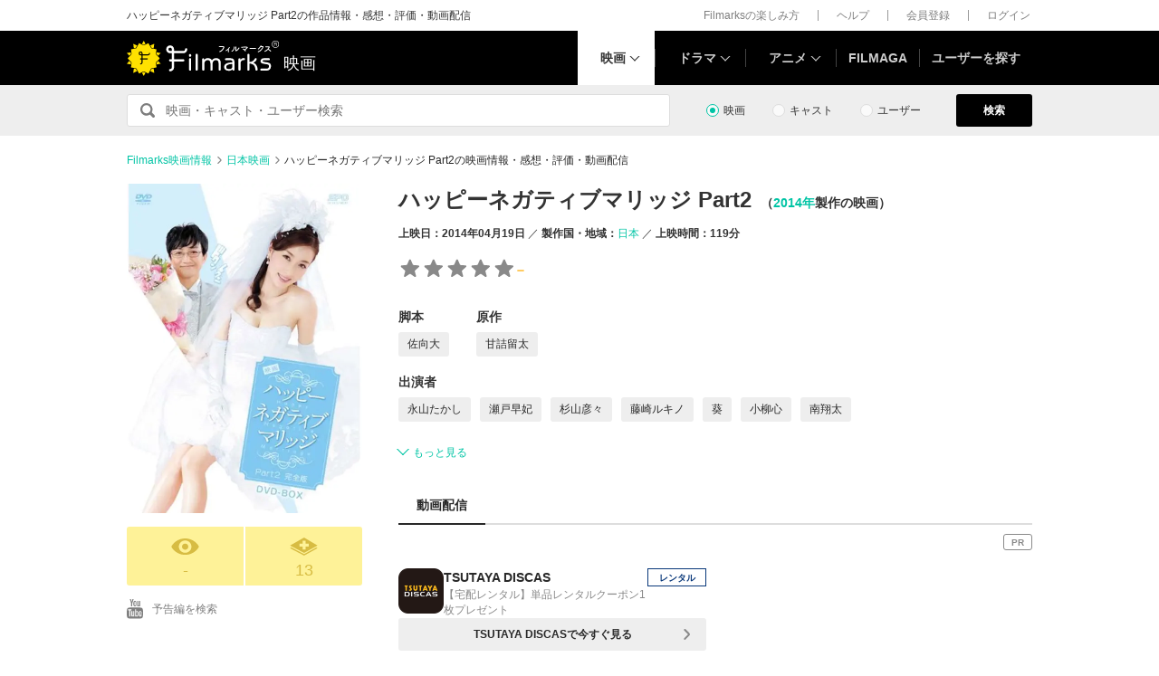

--- FILE ---
content_type: text/html; charset=utf-8
request_url: https://www.google.com/recaptcha/api2/aframe
body_size: 267
content:
<!DOCTYPE HTML><html><head><meta http-equiv="content-type" content="text/html; charset=UTF-8"></head><body><script nonce="mU5IeBY2yvShPBWqeiofLg">/** Anti-fraud and anti-abuse applications only. See google.com/recaptcha */ try{var clients={'sodar':'https://pagead2.googlesyndication.com/pagead/sodar?'};window.addEventListener("message",function(a){try{if(a.source===window.parent){var b=JSON.parse(a.data);var c=clients[b['id']];if(c){var d=document.createElement('img');d.src=c+b['params']+'&rc='+(localStorage.getItem("rc::a")?sessionStorage.getItem("rc::b"):"");window.document.body.appendChild(d);sessionStorage.setItem("rc::e",parseInt(sessionStorage.getItem("rc::e")||0)+1);localStorage.setItem("rc::h",'1769334141158');}}}catch(b){}});window.parent.postMessage("_grecaptcha_ready", "*");}catch(b){}</script></body></html>

--- FILE ---
content_type: text/css
request_url: https://d2ueuvlup6lbue.cloudfront.net/assets/build-pc-fea78655ba782bcee572c32ee69bd4da0cbced6e244b06b1289e97451ad15fbe.css
body_size: 61306
content:
/*! sanitize.css v3.3.0 | CC0 1.0 Public Domain | github.com/10up/sanitize.css */abbr[title]{text-decoration:underline;-webkit-text-decoration:underline dotted;-moz-text-decoration:underline dotted;text-decoration:underline dotted}audio:not([controls]){display:none}b,strong{font-weight:bolder}button{-webkit-appearance:button;overflow:visible}button::-moz-focus-inner,input::-moz-focus-inner{border:0;padding:0}button:-moz-focusring,input:-moz-focusring{outline:1px dotted ButtonText}button,select{text-transform:none}details{display:block}hr{overflow:visible}html{-ms-overflow-style:-ms-autohiding-scrollbar;overflow-y:scroll;-webkit-text-size-adjust:100%}input{-webkit-border-radius:0}input[type=button],input[type=reset],input[type=submit]{-webkit-appearance:button}input[type=number]{width:auto}input[type=search]{-webkit-appearance:textfield}input[type=search]::-webkit-search-cancel-button,input[type=search]::-webkit-search-decoration{-webkit-appearance:none}main{display:block}pre{overflow:auto}progress{display:inline-block}summary{display:block}svg:not(:root){overflow:hidden}template{display:none}textarea{overflow:auto}[hidden]{display:none}*,::before,::after{box-sizing:inherit}*{font-size:inherit;line-height:inherit}::before,::after{text-decoration:inherit;vertical-align:inherit}button,input,select,textarea{font-family:inherit;font-style:inherit;font-weight:inherit}*{margin:0;padding:0}*,::before,::after{border-style:solid;border-width:0}a,area,button,input,label,select,textarea,[tabindex]{-ms-touch-action:manipulation;touch-action:manipulation}select{-moz-appearance:none;-webkit-appearance:none}select::-ms-expand{display:none}select::-ms-value{color:currentColor}svg{fill:currentColor}[aria-busy=true]{cursor:progress}[aria-controls]{cursor:pointer}[aria-disabled]{cursor:default}[hidden][aria-hidden=false]{clip:rect(0 0 0 0);display:inherit;position:absolute}[hidden][aria-hidden=false]:focus{clip:auto}*{background-repeat:no-repeat}:root{background-color:#fff;box-sizing:border-box;color:#000;cursor:default;font:100%/1.5 sans-serif}a{text-decoration:none}audio,canvas,iframe,img,svg,video{vertical-align:middle}button,input,select,textarea{background-color:rgba(0,0,0,0);color:inherit}button,[type=button],[type=date],[type=datetime],[type=datetime-local],[type=email],[type=month],[type=number],[type=password],[type=reset],[type=search],[type=submit],[type=tel],[type=text],[type=time],[type=url],[type=week],select,textarea{min-height:1.5em}code,kbd,pre,samp{font-family:monospace,monospace}nav ol,nav ul{list-style:none}small{font-size:75%}table{border-collapse:collapse;border-spacing:0}textarea{resize:vertical}::-moz-selection{background-color:#b3d4fc;color:#fff;text-shadow:none}::selection{background-color:#b3d4fc;color:#fff;text-shadow:none}:root,html{background-color:#fff;font:62.5%/normal sans-serif}body{background-color:#fff;color:#333;font-family:Hiragino Sans,"ヒラギノ角ゴシック",Hiragino Kaku Gothic ProN,"ヒラギノ角ゴ ProN W3",Meiryo,"メイリオ","ＭＳ Ｐゴシック","MS PGothic",sans-serif;font-weight:300}ol,ul{list-style:none}a{color:#00c4a5;text-decoration:none}a:hover{text-decoration:underline}a.is-disabled{pointer-events:none;cursor:default}img{height:auto;max-width:100%}input:focus{outline:0}.clearfix:after{content:"";display:block;clear:both}[v-cloak]{display:none !important}::-moz-selection{color:#000}::selection{color:#000}html{min-width:1000px}html.is-modal-open .c-post-comment__input{resize:none}body{font-size:1.4rem;line-height:1.5}body.is-modal-open{height:100%;overflow:hidden}.modal-enter-active,.accept-modal-enter-active{-webkit-animation-name:modal-opening-keyframes;animation-name:modal-opening-keyframes;-webkit-animation-duration:.3s;animation-duration:.3s;-webkit-animation-fill-mode:forwards;animation-fill-mode:forwards}.modal-leave-active,.accept-modal-leave-active{-webkit-animation-name:modal-closing-keyframes;animation-name:modal-closing-keyframes;-webkit-animation-duration:.3s;animation-duration:.3s;-webkit-animation-fill-mode:forwards;animation-fill-mode:forwards}.mark-modal-sp-enter-active{-webkit-animation-name:modal-sp-opening-keyframes;animation-name:modal-sp-opening-keyframes;-webkit-animation-duration:.2s;animation-duration:.2s;-webkit-animation-fill-mode:forwards;animation-fill-mode:forwards}.mark-modal-sp-leave-active{-webkit-animation-name:modal-sp-closing-keyframes;animation-name:modal-sp-closing-keyframes;-webkit-animation-duration:.3s;animation-duration:.3s;-webkit-animation-fill-mode:forwards;animation-fill-mode:forwards}.modal-overlay-enter-active,.accept-modal-overlay-enter-active{-webkit-animation-name:modal-overlay-opening-keyframes;animation-name:modal-overlay-opening-keyframes;-webkit-animation-duration:.3s;animation-duration:.3s;-webkit-animation-fill-mode:forwards;animation-fill-mode:forwards}.modal-overlay-leave-active,.accept-modal-overlay-leave-active{-webkit-animation-name:modal-overlay-closing-keyframes;animation-name:modal-overlay-closing-keyframes;-webkit-animation-duration:.3s;animation-duration:.3s;-webkit-animation-fill-mode:forwards;animation-fill-mode:forwards}.modal-content-schedule-enter{opacity:0;-webkit-transform:translateY(-10px);transform:translateY(-10px)}.modal-content-schedule-enter-active{-webkit-transition:opacity .2s ease-in 0s,-webkit-transform .2s ease-in 0s;transition:opacity .2s ease-in 0s,-webkit-transform .2s ease-in 0s;transition:opacity .2s ease-in 0s,transform .2s ease-in 0s;transition:opacity .2s ease-in 0s,transform .2s ease-in 0s,-webkit-transform .2s ease-in 0s}.modal-content-schedule-leave-active{-webkit-transition:opacity .1s ease-in 0s,-webkit-transform .1s ease-in 0s;transition:opacity .1s ease-in 0s,-webkit-transform .1s ease-in 0s;transition:opacity .1s ease-in 0s,transform .1s ease-in 0s;transition:opacity .1s ease-in 0s,transform .1s ease-in 0s,-webkit-transform .1s ease-in 0s}.modal-content-schedule-enter-to{opacity:1}.modal-content-schedule-leave-to{opacity:0;-webkit-transform:translateY(-10px);transform:translateY(-10px)}@-webkit-keyframes modal-opening-keyframes{from{-webkit-transform:scale(1.05);transform:scale(1.05);opacity:0}to{-webkit-transform:none;transform:none;opacity:1}}@keyframes modal-opening-keyframes{from{-webkit-transform:scale(1.05);transform:scale(1.05);opacity:0}to{-webkit-transform:none;transform:none;opacity:1}}@-webkit-keyframes modal-closing-keyframes{from{-webkit-transform:scale(1);transform:scale(1);opacity:1}to{-webkit-transform:scale(0.95);transform:scale(0.95);opacity:0}}@keyframes modal-closing-keyframes{from{-webkit-transform:scale(1);transform:scale(1);opacity:1}to{-webkit-transform:scale(0.95);transform:scale(0.95);opacity:0}}@-webkit-keyframes modal-sp-opening-keyframes{from{-webkit-transform:scale(1.02);transform:scale(1.02);opacity:0}to{-webkit-transform:none;transform:none;opacity:1}}@keyframes modal-sp-opening-keyframes{from{-webkit-transform:scale(1.02);transform:scale(1.02);opacity:0}to{-webkit-transform:none;transform:none;opacity:1}}@-webkit-keyframes modal-sp-closing-keyframes{from{-webkit-transform:scale(1);transform:scale(1);opacity:1}to{-webkit-transform:scale(0.97);transform:scale(0.97);opacity:0}}@keyframes modal-sp-closing-keyframes{from{-webkit-transform:scale(1);transform:scale(1);opacity:1}to{-webkit-transform:scale(0.97);transform:scale(0.97);opacity:0}}@-webkit-keyframes modal-overlay-opening-keyframes{from{opacity:0}to{opacity:1}}@keyframes modal-overlay-opening-keyframes{from{opacity:0}to{opacity:1}}@-webkit-keyframes modal-overlay-closing-keyframes{from{opacity:1}to{opacity:0}}@keyframes modal-overlay-closing-keyframes{from{opacity:1}to{opacity:0}}.slide-down-enter{opacity:0;-webkit-transform:translateY(-10px);transform:translateY(-10px)}.slide-down-enter-active,.slide-down-leave-active{-webkit-transition:opacity .1s ease-in 0s,-webkit-transform .1s ease-in 0s;transition:opacity .1s ease-in 0s,-webkit-transform .1s ease-in 0s;transition:opacity .1s ease-in 0s,transform .1s ease-in 0s;transition:opacity .1s ease-in 0s,transform .1s ease-in 0s,-webkit-transform .1s ease-in 0s}.slide-down-enter-to{opacity:1}.slide-down-leave-to{opacity:0;-webkit-transform:translateY(-10px);transform:translateY(-10px)}.fade-enter{opacity:0}.fade-enter-active{-webkit-transition:opacity .5s ease-in 0s;transition:opacity .5s ease-in 0s}.fade-leave-active{-webkit-transition:opacity .2s ease-in 0s;transition:opacity .2s ease-in 0s}.fade-enter-to{opacity:1}.fade-leave-to{opacity:0}.l-header-group{background-color:#fff;font-size:1.2rem}.l-header-group a{color:#7e7e7e}.l-header-group__inner{display:-webkit-box;display:-webkit-flex;display:-ms-flexbox;display:flex;-webkit-box-pack:justify;-webkit-justify-content:space-between;-ms-flex-pack:justify;justify-content:space-between;-webkit-box-align:center;-webkit-align-items:center;-ms-flex-align:center;align-items:center;width:1000px;min-height:34px;margin:0 auto}.l-header-group__text{padding-left:2px;font-weight:300}.l-header-group-heading{font-size:1.2rem;font-weight:300}.l-header-group-nav{display:-webkit-box;display:-webkit-flex;display:-ms-flexbox;display:flex;margin-right:0;margin-left:auto;line-height:1}.l-header-group-nav__item{padding:0 20px;border-left:1px solid #999;white-space:nowrap}.l-header-group-nav__item:first-child{border-left:0}.l-header-group-nav__item:last-child{padding-right:2px}.l-header-authenticated{background-color:#000;z-index:6}.l-header-authenticated__user-menu{display:-webkit-box;display:-webkit-flex;display:-ms-flexbox;display:flex;-webkit-box-align:center;-webkit-align-items:center;-ms-flex-align:center;align-items:center;position:relative;padding-left:10px}.l-header-authenticated__my-avatar img{display:block;width:30px;height:30px;border-radius:50%}.l-header-authenticated__my-name{display:-webkit-box;display:-webkit-flex;display:-ms-flexbox;display:flex;position:relative;-webkit-box-align:center;-webkit-align-items:center;-ms-flex-align:center;align-items:center;margin-left:10px;padding-right:15px;font-size:1.4rem;font-weight:600}.l-header-authenticated__my-name::before,.l-header-authenticated__my-name::after{position:absolute;display:block;top:15px;width:6px;height:1px;background-color:#ccc;content:""}.l-header-authenticated__my-name::before{right:4px;-webkit-transform:rotate(45deg);transform:rotate(45deg)}.l-header-authenticated__my-name::after{right:0;-webkit-transform:rotate(-45deg);transform:rotate(-45deg)}.l-header-authenticated__my{display:-webkit-box;display:-webkit-flex;display:-ms-flexbox;display:flex;position:relative;-webkit-box-align:center;-webkit-align-items:center;-ms-flex-align:center;align-items:center;margin-right:0;margin-left:5px}.l-header-authenticated__my>a{display:-webkit-box;display:-webkit-flex;display:-ms-flexbox;display:flex;-webkit-box-orient:horizontal;-webkit-box-direction:normal;-webkit-flex-flow:row nowrap;-ms-flex-flow:row nowrap;flex-flow:row nowrap;padding:5px 0;color:#ccc;-webkit-transition:color .2s,opacity .2s,background .2s,fill .2s;transition:color .2s,opacity .2s,background .2s,fill .2s}.l-header-authenticated__my>a:hover{color:#fff;text-decoration:none}.l-header-authenticated__my>a:hover .l-header-authenticated__my-name::before,.l-header-authenticated__my>a:hover .l-header-authenticated__my-name::after{background-color:#fff}.l-header-authenticated__my-links{position:absolute;top:52px;right:-10px;z-index:10}.l-header-authenticated__activity{display:-webkit-box;display:-webkit-flex;display:-ms-flexbox;display:flex;position:relative;-webkit-box-align:center;-webkit-align-items:center;-ms-flex-align:center;align-items:center}.l-header-authenticated__activity>a{display:-webkit-box;display:-webkit-flex;display:-ms-flexbox;display:flex;-webkit-box-align:center;-webkit-align-items:center;-ms-flex-align:center;align-items:center;width:49px;height:47px;padding:10px}.l-header-authenticated__activity>a #activity-balloon{-webkit-transition:color .2s,opacity .2s,background .2s,fill .2s;transition:color .2s,opacity .2s,background .2s,fill .2s}.l-header-authenticated__activity>a:hover #activity-balloon{fill:#fff}.l-header-authenticated__activity>a .badge_count{position:absolute;bottom:30px;left:24px;box-shadow:0 3px 3px rgba(0,0,0,0.3);padding:1px 4px;border-radius:12px;font-size:.8rem;font-weight:300;letter-spacing:1px;color:#fff;background:#e12727}.l-header-authenticated__activity-list{position:absolute;top:52px;right:-15px;z-index:9}.l-header-authenticated__activity-list.is-visible{display:block}.l-header-authenticated__overlay{display:none;position:fixed;top:0;left:0;width:100%;height:100%;background-color:rgba(255,255,255,0.8);z-index:8}.l-header-authenticated__overlay.is-visible{display:block;-webkit-animation-name:modal-overlay-opening-keyframes;animation-name:modal-overlay-opening-keyframes;-webkit-animation-duration:.3s;animation-duration:.3s;-webkit-animation-fill-mode:forwards;animation-fill-mode:forwards}.l-header{background-color:#000;z-index:6}.l-header__inner{display:-webkit-box;display:-webkit-flex;display:-ms-flexbox;display:flex;position:relative;width:1000px;height:60px;margin:0 auto}.l-header__brand{display:-webkit-box;display:-webkit-flex;display:-ms-flexbox;display:flex;-webkit-box-align:center;-webkit-align-items:center;-ms-flex-align:center;align-items:center}.l-header__brand-logo{display:-webkit-box;display:-webkit-flex;display:-ms-flexbox;display:flex;-webkit-box-align:end;-webkit-align-items:flex-end;-ms-flex-align:end;align-items:flex-end}.l-header__brand-logo:hover{text-decoration:none}.l-header__brand-sub{color:#fff;font-size:1.8rem;margin-left:4px}.l-header__nav{margin-right:0;margin-left:auto}.l-header__nav>ul{display:-webkit-box;display:-webkit-flex;display:-ms-flexbox;display:flex;-webkit-box-pack:justify;-webkit-justify-content:space-between;-ms-flex-pack:justify;justify-content:space-between;margin-right:0;margin-left:auto;line-height:1}.l-header__nav-item{position:relative}.l-header__nav-item>a{display:-webkit-box;display:-webkit-flex;display:-ms-flexbox;display:flex;-webkit-box-pack:center;-webkit-justify-content:center;-ms-flex-pack:center;justify-content:center;-webkit-box-align:center;-webkit-align-items:center;-ms-flex-align:center;align-items:center;padding:0 13px;height:60px;color:#ccc;font-weight:600;position:relative;-webkit-transition:color .2s,opacity .2s,background .2s,fill .2s;transition:color .2s,opacity .2s,background .2s,fill .2s}.l-header__nav-item>a:hover{color:#ffe100;text-decoration:none}.l-header__nav-item--movie>a,.l-header__nav-item--drama>a,.l-header__nav-item--anime>a{padding:0 32px 0 25px}.l-header__nav-item--movie>a:hover,.l-header__nav-item--drama>a:hover,.l-header__nav-item--anime>a:hover{background-color:#fff;color:#333}.l-header__nav-item--movie .p-header-modal-menu,.l-header__nav-item--drama .p-header-modal-menu,.l-header__nav-item--anime .p-header-modal-menu{pointer-events:none}.l-header__nav-item--movie.is-active .p-header-modal-menu,.l-header__nav-item--drama.is-active .p-header-modal-menu,.l-header__nav-item--anime.is-active .p-header-modal-menu{pointer-events:auto}.l-header__nav-item--movie.is-active>a,.l-header__nav-item--drama.is-active>a,.l-header__nav-item--anime.is-active>a{background-color:#fff;color:#333}.l-header__nav-item--movie.is-active>a::after,.l-header__nav-item--drama.is-active>a::after,.l-header__nav-item--anime.is-active>a::after{background-color:#fff}.l-header__nav-item--arrow-down>a::before{display:block;position:absolute;top:0;left:0;width:8px;height:8px;border:1px solid;border-top-color:rgba(0,0,0,0);border-left-color:rgba(0,0,0,0);content:"";-webkit-transform:rotate(45deg);transform:rotate(45deg)}.l-header__nav-item--arrow-down>a::before{top:24px;left:auto;right:18px}.l-header__nav-item:first-child a::after{display:none}.l-search{background-color:#eee}.l-search__form{display:-webkit-box;display:-webkit-flex;display:-ms-flexbox;display:flex;-webkit-box-pack:justify;-webkit-justify-content:space-between;-ms-flex-pack:justify;justify-content:space-between;width:1000px;margin:0 auto;padding:10px 0}.l-search__types{display:-webkit-box;display:-webkit-flex;display:-ms-flexbox;display:flex;-webkit-box-align:center;-webkit-align-items:center;-ms-flex-align:center;align-items:center;-webkit-box-pack:start;-webkit-justify-content:flex-start;-ms-flex-pack:start;justify-content:flex-start}.l-search__button{font-size:1.4rem;font-weight:600;width:84px}.l-search__button .c-button-1{width:100%}.l-search__button .c-button-1:focus{outline:none}.l-search-field{display:block;position:relative;width:600px;height:36px;padding:5px 11px 5px 10px;border:1px solid #ddd;border-radius:3px;background-color:#fff;font-size:1.4rem;line-height:1}.l-search-field.is-active{border-color:#00c4a5}.l-search-field legend{display:none}.l-search-field__query{float:right;width:550px;height:24px;padding:0 5px;line-height:24px}.l-search-field__submit{float:left;display:block;overflow:hidden;width:24px;height:24px;text-indent:-999em;background:url(https://d2ueuvlup6lbue.cloudfront.net/assets/pc/project/ico_search-4d399ceda403cb969c41633a1df8b7841298da3877727476cced34df77e929a7.svg) no-repeat center;background-size:16px;cursor:pointer}.l-search-field .p-search-types{display:none;position:absolute;top:36px;left:0;width:708px;z-index:7}.l-search-field .p-search-types.is-active{display:block}.l-header_dfp_ad{width:1000px;margin:0 auto;text-align:center}.l-header_dfp_ad>div{margin:10px 0}.l-main{background-color:#fafafa;position:relative;overflow:hidden}.l-jack_dfp_ad{height:600px;width:200px;overflow-x:hidden;position:absolute;top:20px}.l-jack_dfp_ad.is-right{right:calc(50% - 715px)}.l-jack_dfp_ad.is-left{right:calc(50% + 515px)}.l-jack_dfp_ad.is-fixed{position:fixed;top:0}.l2-header{display:-webkit-box;display:-webkit-flex;display:-ms-flexbox;display:flex;-webkit-box-orient:vertical;-webkit-box-direction:normal;-webkit-flex-direction:column;-ms-flex-direction:column;flex-direction:column;-webkit-box-align:center;-webkit-align-items:center;-ms-flex-align:center;align-items:center;-webkit-align-self:stretch;-ms-flex-item-align:stretch;align-self:stretch;background:#fff}.l2-main{display:inline-grid;row-gap:40px;grid-template-columns:minmax(0, 1fr) 1000px minmax(0, 1fr);width:100%}.l2-main>div{grid-column:2/span 1}.l2-main>div.c2-hr{grid-column:1/span 3}.l2-footer{display:-webkit-box;display:-webkit-flex;display:-ms-flexbox;display:flex;min-width:1000px;-webkit-box-orient:vertical;-webkit-box-direction:normal;-webkit-flex-direction:column;-ms-flex-direction:column;flex-direction:column;-webkit-box-align:center;-webkit-align-items:center;-ms-flex-align:center;align-items:center;-webkit-align-self:stretch;-ms-flex-item-align:stretch;align-self:stretch;border-top:1px solid #ddd}.c2-icon{background-color:currentColor;-webkit-mask-repeat:no-repeat;mask-repeat:no-repeat;-webkit-mask-position:center;mask-position:center;-webkit-mask-size:cover;mask-size:cover}@font-face{font-family:"rating";src:url(https://filmarks.com/assets/rating-e92f3d27371e3239a62dcbb080e6cf417a83ae75577db121885e66d69d7ec75a.eot);src:url(https://filmarks.com/assets/rating-e92f3d27371e3239a62dcbb080e6cf417a83ae75577db121885e66d69d7ec75a.eot?#iefix) format("embedded-opentype"),url(https://d2ueuvlup6lbue.cloudfront.net/assets/rating-ff528447563ce1be824e761be8dbea4f1114df5538115585b4fefea27cbabe01.ttf) format("truetype"),url(https://d2ueuvlup6lbue.cloudfront.net/assets/rating-b22ed5206cf80a35027c845ac7d3a9247b916518a39e6f15836284632697ea08.svg#rating) format("svg");font-weight:300;font-style:normal}.c-rating{display:-webkit-box;display:-webkit-flex;display:-ms-flexbox;display:flex;-webkit-box-orient:horizontal;-webkit-box-direction:normal;-webkit-flex-flow:row nowrap;-ms-flex-flow:row nowrap;flex-flow:row nowrap;-webkit-box-align:center;-webkit-align-items:center;-ms-flex-align:center;align-items:center;line-height:1}.c-rating__star{position:relative;display:block;font-size:1.1rem;font-family:"rating" !important;font-weight:300;letter-spacing:2px}.c-rating__star::before,.c-rating__star::after{display:block;top:0;left:0}.c-rating__star::before{color:#7e7e7e;content:""}.c-rating__star::after{position:absolute;color:#ffd400}.c-rating__score{margin-left:5px;color:#ffd400;font-family:"Helvetica Neue",helvetica,arial,Verdana,Roboto,sans-serif;font-size:1.4rem;font-weight:500}.c-rating--1 .c-rating__star::after{content:"\e100"}.c-rating--2 .c-rating__star::after{content:"\e101"}.c-rating--3 .c-rating__star::after{content:"\e102"}.c-rating--4 .c-rating__star::after{content:"\e103"}.c-rating--5 .c-rating__star::after{content:"\e104"}.c-rating--6 .c-rating__star::after{content:"\e105"}.c-rating--7 .c-rating__star::after{content:"\e106"}.c-rating--8 .c-rating__star::after{content:"\e107"}.c-rating--9 .c-rating__star::after{content:"\e108"}.c-rating--10 .c-rating__star::after{content:"\e109"}.c-rating--11 .c-rating__star::after{content:"\e109 \e100"}.c-rating--12 .c-rating__star::after{content:"\e109 \e101"}.c-rating--13 .c-rating__star::after{content:"\e109 \e102"}.c-rating--14 .c-rating__star::after{content:"\e109 \e103"}.c-rating--15 .c-rating__star::after{content:"\e109 \e104"}.c-rating--16 .c-rating__star::after{content:"\e109 \e105"}.c-rating--17 .c-rating__star::after{content:"\e109 \e106"}.c-rating--18 .c-rating__star::after{content:"\e109 \e107"}.c-rating--19 .c-rating__star::after{content:"\e109 \e108"}.c-rating--20 .c-rating__star::after{content:"\e109 \e109"}.c-rating--21 .c-rating__star::after{content:"\e109 \e109 \e100"}.c-rating--22 .c-rating__star::after{content:"\e109 \e109 \e101"}.c-rating--23 .c-rating__star::after{content:"\e109 \e109 \e102"}.c-rating--24 .c-rating__star::after{content:"\e109 \e109 \e103"}.c-rating--25 .c-rating__star::after{content:"\e109 \e109 \e104"}.c-rating--26 .c-rating__star::after{content:"\e109 \e109 \e105"}.c-rating--27 .c-rating__star::after{content:"\e109 \e109 \e106"}.c-rating--28 .c-rating__star::after{content:"\e109 \e109 \e107"}.c-rating--29 .c-rating__star::after{content:"\e109 \e109 \e108"}.c-rating--30 .c-rating__star::after{content:"\e109 \e109 \e109"}.c-rating--31 .c-rating__star::after{content:"\e109 \e109 \e109 \e100"}.c-rating--32 .c-rating__star::after{content:"\e109 \e109 \e109 \e101"}.c-rating--33 .c-rating__star::after{content:"\e109 \e109 \e109 \e102"}.c-rating--34 .c-rating__star::after{content:"\e109 \e109 \e109 \e103"}.c-rating--35 .c-rating__star::after{content:"\e109 \e109 \e109 \e104"}.c-rating--36 .c-rating__star::after{content:"\e109 \e109 \e109 \e105"}.c-rating--37 .c-rating__star::after{content:"\e109 \e109 \e109 \e106"}.c-rating--38 .c-rating__star::after{content:"\e109 \e109 \e109 \e107"}.c-rating--39 .c-rating__star::after{content:"\e109 \e109 \e109 \e108"}.c-rating--40 .c-rating__star::after{content:"\e109 \e109 \e109 \e109"}.c-rating--41 .c-rating__star::after{content:"\e109 \e109 \e109 \e109 \e100"}.c-rating--42 .c-rating__star::after{content:"\e109 \e109 \e109 \e109 \e101"}.c-rating--43 .c-rating__star::after{content:"\e109 \e109 \e109 \e109 \e102"}.c-rating--44 .c-rating__star::after{content:"\e109 \e109 \e109 \e109 \e103"}.c-rating--45 .c-rating__star::after{content:"\e109 \e109 \e109 \e109 \e104"}.c-rating--46 .c-rating__star::after{content:"\e109 \e109 \e109 \e109 \e105"}.c-rating--47 .c-rating__star::after{content:"\e109 \e109 \e109 \e109 \e106"}.c-rating--48 .c-rating__star::after{content:"\e109 \e109 \e109 \e109 \e107"}.c-rating--49 .c-rating__star::after{content:"\e109 \e109 \e109 \e109 \e108"}.c-rating--50 .c-rating__star::after{content:"\e109 \e109 \e109 \e109 \e109"}.c-text-description{display:-webkit-box;display:-webkit-flex;display:-ms-flexbox;display:flex;-webkit-box-orient:vertical;-webkit-box-direction:normal;-webkit-flex-direction:column;-ms-flex-direction:column;flex-direction:column;-webkit-box-align:start;-webkit-align-items:flex-start;-ms-flex-align:start;align-items:flex-start}.c-text-description__text a{color:inherit;text-decoration:none}.c-heading-1{font-size:2.6rem;font-weight:600;line-height:1.9;text-align:center;overflow-wrap:break-word}.c-heading-1>span{position:relative}.c-heading-1__date{position:absolute;left:100%;bottom:0;display:inline-block;width:100%;margin-left:20px;color:#7e7e7e;font-size:1.2rem;font-weight:300;text-align:left}.c-heading-2{position:relative;padding:8px 10px;background-color:#dfdfdf;font-weight:600;text-align:center}.c-heading-2 span{display:inline-block;margin-left:10px;font-size:1rem;font-weight:300}.c-heading-3{font-size:1.8rem;text-align:center;font-weight:600;display:-webkit-box;display:-webkit-flex;display:-ms-flexbox;display:flex}.c-heading-3::before,.c-heading-3::after{content:"";border-top:2px solid #eee;-webkit-box-flex:1;-webkit-flex-grow:1;-ms-flex-positive:1;flex-grow:1;-webkit-align-self:center;-ms-flex-item-align:center;align-self:center}.c-heading-3__content{-webkit-box-flex:0;-webkit-flex-grow:0;-ms-flex-positive:0;flex-grow:0;margin:0 20px}.c-heading-4{background-color:#fff;border-bottom:1px solid #eee;font-size:1.8rem;line-height:1.4}.c-heading-4__inner{display:block;width:1000px;margin:0 auto;padding:26px 0;text-align:center}.c-heading-5{position:relative;padding:15px 20px;background-color:#dfdfdf;font-size:1.8rem;font-weight:600;line-height:1.4}.c-heading-5__icon{position:absolute;top:50%;left:20px;-webkit-transform:translate(0, -50%);transform:translate(0, -50%)}.c-heading-5--with-icon{padding-left:50px}.c-heading-7{background-color:#fff;font-size:1.8rem;line-height:1.4}.c-heading-7__inner{display:block;width:1000px;margin:0 auto;padding-top:26px;text-align:center}.c-heading-8{font-size:1.8rem;text-align:center;font-weight:600;display:-webkit-box;display:-webkit-flex;display:-ms-flexbox;display:flex}.c-heading-8::before,.c-heading-8::after{content:"";border-top:1px solid #eee;-webkit-box-flex:1;-webkit-flex-grow:1;-ms-flex-positive:1;flex-grow:1;-webkit-align-self:center;-ms-flex-item-align:center;align-self:center}.c-heading-8__content{-webkit-box-flex:0;-webkit-flex-grow:0;-ms-flex-positive:0;flex-grow:0;margin:0 30px}.c-button-1{display:block;padding:12px 10px;border-radius:3px;background-color:#000;color:#fff;font-size:1.2rem;text-align:center;line-height:1;cursor:pointer;-webkit-transition:color .2s,opacity .2s,background .2s,fill .2s;transition:color .2s,opacity .2s,background .2s,fill .2s}.c-button-1:hover{background-color:#333;text-decoration:none}.c-button-1--primary{background-color:#00c4a5}.c-button-1--primary:hover{background-color:#33d0b7}.c-button-1--secondary{background-color:#7e7e7e}.c-button-1--secondary:hover{background-color:#989898}.c-button-2{display:-webkit-box;display:-webkit-flex;display:-ms-flexbox;display:flex;-webkit-box-align:center;-webkit-align-items:center;-ms-flex-align:center;align-items:center;-webkit-box-pack:center;-webkit-justify-content:center;-ms-flex-pack:center;justify-content:center;width:100%;height:50px;border-radius:3px;background-color:#000;color:#fff;font-size:1.6rem;font-weight:600;cursor:pointer;-webkit-transition:color .2s,opacity .2s,background .2s,fill .2s;transition:color .2s,opacity .2s,background .2s,fill .2s}.c-button-2:hover{background-color:#333;text-decoration:none}.c-button-2--primary{background-color:#00c4a5}.c-button-2--primary:hover{background-color:#33d0b7}.c-button-2--secondary{background-color:#7e7e7e}.c-button-2--secondary:hover{background-color:#989898}.c-button-2--tertiary{color:#333;background-color:#eee}.c-button-2--tertiary:hover{background-color:#f1f1f1}.c-button-2--danger{background-color:#e12727}.c-button-2--danger:hover{background-color:#e75252}.c-button-2--attention{background-color:#cd2121}.c-button-2--attention:hover{background-color:#d74d4d}.c-button-2--horizontal{height:32px;padding:8px 10px;font-size:1.2rem}.c-button-2--horizontal:not(:first-child){margin-left:16px}.c-button-2--facebook{background-color:#3b5998}.c-button-2--facebook:hover{background-color:#627aad}.c-button-2--twitter{background-color:#55acee}.c-button-2--twitter:hover{background-color:#77bdf1}.c-button-2--apple{background-color:#000}.c-button-2--apple:hover{background-color:#333}.c-button-2--apple .c-button-2__icon{margin-top:-5px}.c-button-2--google{background-color:#eee;color:#282828}.c-button-2--google:hover{background-color:#f1f1f1}.c-button-2--google .c-button-2__icon{margin-top:-5px}.c-button-2--has-icon{text-align:center}.c-button-2--has-icon .c-button-2__icon{margin-right:5px}.c-button-2--has-icon .c-button-2__content{-webkit-box-flex:1;-webkit-flex-grow:1;-ms-flex-positive:1;flex-grow:1;display:inline}.c-button-input-file{display:inline-block;overflow:hidden;cursor:pointer}.c-button-input-file__inner{display:block;width:100%;height:100%;cursor:pointer}.c-button-input-file input{position:absolute;left:0;right:0;top:0;bottom:0;width:100%;height:100%;margin:0;font-size:0;opacity:0;filter:progid:DXImageTransform.Microsoft.Alpha(opacity=0);cursor:pointer}.c-button-timeline-more{display:block;padding:17px 5px;border-radius:3px;background-color:#7e7e7e;color:#fff;font-size:1.6rem;font-weight:600;line-height:1;text-align:center;cursor:pointer;-webkit-transition:color .2s,opacity .2s,background .2s,fill .2s;transition:color .2s,opacity .2s,background .2s,fill .2s}.c-button-timeline-more:hover{background-color:#989898;text-decoration:none}.c-button-timeline-more span{display:inline-block;padding-left:18px;background:url(https://d2ueuvlup6lbue.cloudfront.net/assets/pc/project/ico_more-c43ad7536d3a872b4774bce599f910fd5b90db53de146102af1f3e591326f0c5.svg) no-repeat left center;background-size:12px}.c-button-timeline-more.is-disabled{pointer-events:none}.c-button-theater-movie-card-more{display:-webkit-box;display:-webkit-flex;display:-ms-flexbox;display:flex;cursor:pointer;height:50px;padding:0px 10px;-webkit-box-orient:vertical;-webkit-box-direction:normal;-webkit-flex-direction:column;-ms-flex-direction:column;flex-direction:column;-webkit-box-pack:center;-webkit-justify-content:center;-ms-flex-pack:center;justify-content:center;-webkit-box-align:center;-webkit-align-items:center;-ms-flex-align:center;align-items:center;gap:10px;-webkit-align-self:stretch;-ms-flex-item-align:stretch;align-self:stretch;border-radius:3px;background-color:#898989;margin-top:20px;-webkit-transition:color .2s,opacity .2s,background .2s,fill .2s;transition:color .2s,opacity .2s,background .2s,fill .2s}.c-button-theater-movie-card-more:hover{background-color:#989898;text-decoration:none}.c-button-theater-movie-card-more>span{text-decoration:none;color:#fff;font-size:1.6rem;font-style:normal;line-height:23px}.c-button-theater-movie-card-more>span::before{position:relative;content:"  ";padding-right:15px;background-repeat:no-repeat;display:inline-block}.c-button-theater-movie-card-more .arrow-icon::before{bottom:2px;background-image:url(https://d2ueuvlup6lbue.cloudfront.net/assets/pc/component/ico_arrow_triangle_down-86acd23e7851cd959059842698537be580257ca7e60f19b61e853e5ad3e45abe.svg)}button.c-button-2,input.c-button-2{display:inline-block}.c-switch-button-area{width:338px;margin:15px auto 0;border-radius:3px;display:-webkit-box;display:-webkit-flex;display:-ms-flexbox;display:flex}.c-switch-button{padding:7px 0 6px;width:168px;display:block;text-align:center;font-size:1.4rem;font-weight:300;color:#7e7e7e;background-color:#eee;border:1px solid #ddd}.c-switch-button:first-child{border-top-left-radius:3px;border-bottom-left-radius:3px}.c-switch-button:last-child{border-left:none;border-top-right-radius:3px;border-bottom-right-radius:3px}.c-switch-button.active{color:#fff;background-color:#7e7e7e}.c-switch-button.disable{opacity:.3}.c-switch-button span{font-size:1.1rem}a.c-switch-button{-webkit-transition:color .2s,opacity .2s,background .2s,fill .2s;transition:color .2s,opacity .2s,background .2s,fill .2s}a.c-switch-button:hover{text-decoration:none;opacity:.8}.c-switch{display:block;overflow:hidden;width:106px;height:36px;text-indent:-999em;-webkit-transition:color .2s,opacity .2s,background .2s,fill .2s;transition:color .2s,opacity .2s,background .2s,fill .2s}.c-switch:hover{opacity:.8}.c-switch--fan{background:url(https://d2ueuvlup6lbue.cloudfront.net/assets/pc/component/btn_fan-c6023deaa501eafba90b941d868a76ad598b56181539d24ec92950896a8426db.svg) no-repeat center;background-size:106px 36px}.c-switch--fan.is-active{background:url(https://d2ueuvlup6lbue.cloudfront.net/assets/pc/component/btn_fan_active-17a615347fc63ab93c8860b24ea749a7f4ed9f12b63c4ea7fdeda87320fd083d.svg) no-repeat center;background-size:106px 36px}.c-switch--follow{background:url(https://d2ueuvlup6lbue.cloudfront.net/assets/pc/component/btn_follow-b91b557db2a9871dec26d26ef6be1a9e88b491628dff9680acb049605aa542c0.svg) no-repeat center;background-size:106px 36px}.c-switch--follow.is-follow{background:url(https://d2ueuvlup6lbue.cloudfront.net/assets/pc/component/btn_following-a9887702b62634ff0f084a9cc5e09f48fb57864254b3a8096cb64c63eb67744d.svg) no-repeat center;background-size:106px 36px}.c-switch--follow.is-block{background:url(https://d2ueuvlup6lbue.cloudfront.net/assets/pc/component/btn_block-6e177ef9fa32a9778b2607a6dbe29ad5e29b9da59b3c4c9abfbbedcd08bec7c8.svg) no-repeat center;background-size:106px 36px}.c-switch--follow.is-unblock{background:url(https://d2ueuvlup6lbue.cloudfront.net/assets/pc/component/btn_unblock-9431d738a2dc94e832e222b5b3f7cc501897cd014b195cb2e7062377a106c2dd.svg) no-repeat center;background-size:106px 36px}.c-switch--invite{background:url(https://d2ueuvlup6lbue.cloudfront.net/assets/pc/component/btn_invite-b6159f0445a338224cf122870ec7e8614e0717a5546427a18c3cab352f2ba9a0.svg) no-repeat center;background-size:106px 36px}.c-switch--invite.is-active{background:url(https://d2ueuvlup6lbue.cloudfront.net/assets/pc/component/btn_invited-9dc373ca8cfe110b768642e5862c42ac160ab262693fa0cb2d28ed066dcad4e0.svg) no-repeat center;background-size:106px 36px}.c-switch--spoiler{width:50px;border-radius:3px;background:#eee url(https://d2ueuvlup6lbue.cloudfront.net/assets/pc/component/img_netabare-f395bbac8bf8050e1878d3dd42aa0617f8f8bb346d7b9bc297399683b076851b.svg) no-repeat center;background-size:36px 28px}.c-switch--spoiler.is-active{background:#e12727 url(https://d2ueuvlup6lbue.cloudfront.net/assets/pc/component/img_netabare_active-3bc86379092a1b762197a30c8994c76f6c49ab9c75d31fbe075e3e9f89494d06.svg) no-repeat center;background-size:36px 28px}.c-switch--twitter{width:110px;background:url(https://d2ueuvlup6lbue.cloudfront.net/assets/pc/component/btn_share_x-518431403d9a97d8721c065fd7396def8a25ff9f661f0fe223fd68f3fe18b03c.svg) no-repeat center;background-size:110px 36px}.c-switch--twitter.is-active{background:url(https://d2ueuvlup6lbue.cloudfront.net/assets/pc/component/btn_share_x_active-eac410c46ba5705839ea7d93d1ccfbc5ccaaa51ca9ab004c7366aaca36ff9ea8.svg) no-repeat center;background-size:110px 36px}.c-label{display:inline-block;padding:5px 10px;border-radius:3px;background-color:#eee;color:#333;font-size:1.2rem;-webkit-transition:color .2s,opacity .2s,background .2s,fill .2s;transition:color .2s,opacity .2s,background .2s,fill .2s}.c-label:hover{color:#5c5c5c;background-color:#f1f1f1;text-decoration:none}.c-label--with-character-name{display:-webkit-box;display:-webkit-flex;display:-ms-flexbox;display:flex;-webkit-box-orient:vertical;-webkit-box-direction:normal;-webkit-flex-direction:column;-ms-flex-direction:column;flex-direction:column;-webkit-box-pack:center;-webkit-justify-content:center;-ms-flex-pack:center;justify-content:center;height:100%}.c-label--with-character-name span:nth-of-type(2){margin-top:2px;color:#898989;font-size:1rem;line-height:1.5}.c-label-season{color:#fff;background-color:#000;font-size:1.1rem;padding:2px 3px}.c-label-season-container{position:absolute;right:10px;bottom:5px}.c-label-season-container--small{right:5px}.c-label-screen-format{color:#7e7e7e;display:inline-block;font-size:1.3rem;padding:2px 6px}.c-breadcrumbs{font-size:1.2rem}.c-breadcrumbs li{position:relative;padding-left:18px;display:inline}.c-breadcrumbs li::before{position:absolute;top:-4px;left:4px;content:">"}.c-breadcrumbs li:first-child{padding-left:0}.c-breadcrumbs li:first-child::before{display:none}.c-panel-menu{border:1px solid #ddd;border-radius:3px;width:100%}.c-panel-menu+.c-panel-menu{margin-top:20px}.c-panel-menu__header{background-color:#fafafa;border-bottom:1px solid #ddd;padding:10px 15px}.c-panel-menu__item{display:block;background-color:#fff;box-sizing:border-box;position:relative}.c-panel-menu__item+.c-panel-menu__item{border-top:1px solid #ddd}.c-panel-menu__item.is-disabled{background-color:silver;pointer-events:none}.c-panel-menu__item--link{-webkit-transition:color .2s,opacity .2s,background .2s,fill .2s;transition:color .2s,opacity .2s,background .2s,fill .2s}.c-panel-menu__item--link:hover{background-color:#f1f1f1}.c-panel-menu__item--link:hover .c-panel-menu__inner{text-decoration:none}.c-panel-menu__item--link .c-panel-menu__inner::before,.c-panel-menu__item--link .c-panel-menu__inner::after{position:absolute;display:block;top:50%;width:8px;height:1px;background-color:#7e7e7e;content:""}.c-panel-menu__item--link .c-panel-menu__inner::before{margin-top:-3px;-webkit-transform:rotate(45deg);transform:rotate(45deg)}.c-panel-menu__item--link .c-panel-menu__inner::after{margin-top:2px;-webkit-transform:rotate(-45deg);transform:rotate(-45deg)}.c-panel-menu__item--link .c-panel-menu__inner::before,.c-panel-menu__item--link .c-panel-menu__inner::after{right:15px}.c-panel-menu__item--email .c-panel-menu-data{color:#00c4a5;margin-right:24px}.c-panel-menu__item:last-child{border-bottom:0}.c-panel-menu__inner{display:-webkit-box;display:-webkit-flex;display:-ms-flexbox;display:flex;-webkit-box-pack:justify;-webkit-justify-content:space-between;-ms-flex-pack:justify;justify-content:space-between;-webkit-box-align:center;-webkit-align-items:center;-ms-flex-align:center;align-items:center;max-height:55px;height:55px;padding:14px 15px;overflow-wrap:break-word}.c-panel-menu-title{color:#333;font-size:1.5rem;font-weight:600;line-height:1.5}.c-panel-menu-title--small{font-size:1.4rem}.c-panel-menu-data{color:#333;font-size:1.5rem;line-height:1.5}.c-side-menu{width:100%}.c-side-menu__item{border-bottom:1px solid #eee;background-color:#fff}.c-side-menu__item-title{font-weight:300}.c-side-menu__item a{position:relative;display:block;padding:14px 30px 14px 15px;color:#7e7e7e;overflow-wrap:break-word;-webkit-transition:color .2s,opacity .2s,background .2s,fill .2s;transition:color .2s,opacity .2s,background .2s,fill .2s}.c-side-menu__item a:hover{background-color:#f1f1f1;text-decoration:none}.c-side-menu__item a::before,.c-side-menu__item a::after{position:absolute;display:block;top:50%;width:8px;height:1px;background-color:#7e7e7e;content:""}.c-side-menu__item a::before{margin-top:-3px;-webkit-transform:rotate(45deg);transform:rotate(45deg)}.c-side-menu__item a::after{margin-top:2px;-webkit-transform:rotate(-45deg);transform:rotate(-45deg)}.c-side-menu__item a::before,.c-side-menu__item a::after{right:15px}.c-side-menu__item a img{margin-right:10px}.c-side-menu__item a img:hover{opacity:.8}.c-side-menu__item:last-child{border-bottom:0}.c-side-menu__item>ul .c-side-menu__item{border-bottom:0}.c-side-menu__item>ul .c-side-menu__item a{padding:6px 15px 6px 26px;color:#7e7e7e}.c-side-menu__item>ul .c-side-menu__item a::before,.c-side-menu__item>ul .c-side-menu__item a::after{display:none}.c-side-menu__item>ul .c-side-menu__item a:hover{background-color:#f1f1f1}.c-side-menu__item>ul .c-side-menu__item.is-active{background-color:#7e7e7e}.c-side-menu__item>ul .c-side-menu__item.is-active a{color:#fff}.c-side-menu__item>ul .c-side-menu__item.is-active a:hover{background-color:#7e7e7e}.c-side-menu__item--new-window a::before,.c-side-menu__item--new-window a::after{background-color:inherit}.c-side-menu__item--new-window a::before{right:16px;width:13px;height:12px;margin-top:-6px;background:url(https://d2ueuvlup6lbue.cloudfront.net/assets/pc/component/ico_new-window-2b45c59d2969f0fb879f2da9226d4527dc4e5d0025f886735758bd4f0fa251cf.svg) no-repeat center;background-size:13px 12px;-webkit-transform:none;transform:none}.c-side-menu__item.is-active{background-color:#7e7e7e}.c-side-menu__item.is-active a{color:#fff}.c-side-menu__item.is-active a:hover{background-color:#7e7e7e}.c-side-menu__item.is-active a::before,.c-side-menu__item.is-active a::after{background-color:#fff}.c-more-read{display:block;padding:9px 20px 9px 5px;border-radius:3px;background-color:#7e7e7e;color:#fff;font-size:1.2rem;text-align:center;-webkit-transition:color .2s,opacity .2s,background .2s,fill .2s;transition:color .2s,opacity .2s,background .2s,fill .2s}.c-more-read:hover{background-color:#989898;text-decoration:none}.c-more-read span{display:inline-block;position:relative}.c-more-read span::before,.c-more-read span::after{position:absolute;display:block;top:50%;width:8px;height:1px;background-color:#fff;content:""}.c-more-read span::before{margin-top:-3px;-webkit-transform:rotate(45deg);transform:rotate(45deg)}.c-more-read span::after{margin-top:2px;-webkit-transform:rotate(-45deg);transform:rotate(-45deg)}.c-more-read span::before,.c-more-read span::after{right:-15px}.c-more-read--large{padding:13px 25px 13px 10px;font-size:1.6rem}.c-input__horizontal{display:-webkit-box;display:-webkit-flex;display:-ms-flexbox;display:flex;-webkit-box-orient:horizontal;-webkit-box-direction:normal;-webkit-flex-flow:row nowrap;-ms-flex-flow:row nowrap;flex-flow:row nowrap}.c-input__border{border-top:thin solid #eee}.c-input__text,.c-input__email,.c-input__password,.c-input__textarea,.c-input__tel{background-color:#fafafa;border:1px solid #ddd;border-radius:3px;font-size:1.4rem;height:50px;width:100%;padding:10px 16px}.c-input__text:focus,.c-input__email:focus,.c-input__password:focus,.c-input__textarea:focus,.c-input__tel:focus{outline:0;border:1px solid #00c4a5}.c-input__text::-webkit-input-placeholder,.c-input__email::-webkit-input-placeholder,.c-input__password::-webkit-input-placeholder,.c-input__textarea::-webkit-input-placeholder,.c-input__tel::-webkit-input-placeholder{color:#aaa}.c-input__text::-moz-placeholder,.c-input__email::-moz-placeholder,.c-input__password::-moz-placeholder,.c-input__textarea::-moz-placeholder,.c-input__tel::-moz-placeholder{color:#aaa}.c-input__text:-ms-input-placeholder,.c-input__email:-ms-input-placeholder,.c-input__password:-ms-input-placeholder,.c-input__textarea:-ms-input-placeholder,.c-input__tel:-ms-input-placeholder{color:#aaa}.c-input__text::-ms-input-placeholder,.c-input__email::-ms-input-placeholder,.c-input__password::-ms-input-placeholder,.c-input__textarea::-ms-input-placeholder,.c-input__tel::-ms-input-placeholder{color:#aaa}.c-input__text::placeholder,.c-input__email::placeholder,.c-input__password::placeholder,.c-input__textarea::placeholder,.c-input__tel::placeholder{color:#aaa}.c-input__text:-moz-read-only,.c-input__email:-moz-read-only,.c-input__password:-moz-read-only,.c-input__textarea:-moz-read-only,.c-input__tel:-moz-read-only{background-color:#eee;cursor:default;-webkit-user-select:none;-moz-user-select:none;-ms-user-select:none}.c-input__text:read-only,.c-input__email:read-only,.c-input__password:read-only,.c-input__textarea:read-only,.c-input__tel:read-only{background-color:#eee;cursor:default;-webkit-user-select:none;-moz-user-select:none;-ms-user-select:none}.c-input__text:-moz-read-only:focus,.c-input__email:-moz-read-only:focus,.c-input__password:-moz-read-only:focus,.c-input__textarea:-moz-read-only:focus,.c-input__tel:-moz-read-only:focus{border:1px solid #ddd}.c-input__text:read-only:focus,.c-input__email:read-only:focus,.c-input__password:read-only:focus,.c-input__textarea:read-only:focus,.c-input__tel:read-only:focus{border:1px solid #ddd}.c-input__select{background:#fafafa url(https://d2ueuvlup6lbue.cloudfront.net/assets/pc/component/ico_select-box-97ca32af37a2fc37fbc2e7ff54625e6f06c6cced5bd590f41180e6f2cacf86d0.svg) no-repeat right center;background-size:24px 8px;border:1px solid #ddd;border-radius:3px;font-size:1.4rem;height:50px;width:100%;padding:10px 16px}.c-input__select:focus{outline:0;border:1px solid #00c4a5}.c-input__select::-webkit-input-placeholder{color:#aaa}.c-input__select::-moz-placeholder{color:#aaa}.c-input__select:-ms-input-placeholder{color:#aaa}.c-input__select::-ms-input-placeholder{color:#aaa}.c-input__select::placeholder{color:#aaa}.c-input__select--year{-webkit-flex-basis:100px;-ms-flex-preferred-size:100px;flex-basis:100px;width:100px}.c-input__select--month{-webkit-flex-basis:100px;-ms-flex-preferred-size:100px;flex-basis:100px;width:100px}.c-input__select--day{-webkit-flex-basis:100px;-ms-flex-preferred-size:100px;flex-basis:100px;width:100px}.c-input__select-text{display:-webkit-box;display:-webkit-flex;display:-ms-flexbox;display:flex;-webkit-box-align:center;-webkit-align-items:center;-ms-flex-align:center;align-items:center;margin:10px;font-size:1.6rem}.c-input__textarea{height:250px}.c-input__label{display:-webkit-box;display:-webkit-flex;display:-ms-flexbox;display:flex;-webkit-box-align:center;-webkit-align-items:center;-ms-flex-align:center;align-items:center;-webkit-box-pack:start;-webkit-justify-content:flex-start;-ms-flex-pack:start;justify-content:flex-start;margin-bottom:10px;color:#7e7e7e;font-size:1.6rem;font-weight:600;line-height:1.2;-webkit-flex-wrap:wrap;-ms-flex-wrap:wrap;flex-wrap:wrap}.c-input__label span{display:inline-block;margin-left:5px;font-size:1.2rem}.c-input__require{display:inline-block;margin-left:10px;padding:4px 6px;border-radius:3px;background-color:#e12727;color:#fff;font-size:1.2rem;font-weight:300;line-height:1}.c-input__comment{display:block;font-size:1.2rem;line-height:1;width:100%;font-weight:300;color:#7e7e7e}.c-input__description{margin-bottom:25px;font-size:1.2rem;line-height:1.4}.c-input__link{display:inline-block;margin:5px 0;font-size:1.2rem}.c-input__toggle{outline:none;overflow:hidden;display:block;position:relative;width:60px;height:34px;padding:2px;cursor:pointer;-webkit-user-select:none;-moz-user-select:none;-ms-user-select:none;user-select:none;border-radius:2em;background-color:#7e7e7e;text-indent:-999em;-webkit-transition:all .4s ease;transition:all .4s ease;-webkit-transition:color .2s,opacity .2s,background .2s,fill .2s;transition:color .2s,opacity .2s,background .2s,fill .2s}.c-input__toggle:hover{background-color:#979797}.c-input__toggle::after,.c-input__toggle::before{position:relative;display:block;content:"";width:50%;height:100%}.c-input__toggle:after{left:0;border-radius:50%;background-color:#fff;-webkit-transition:all .2s ease;transition:all .2s ease}.c-input__toggle:before{display:none}.c-input__toggle::-moz-selection{background:none}.c-input__toggle::selection{background:none}.c-input__toggle.is-active{background-color:#00c4a5}.c-input__toggle.is-active:hover{background-color:#33cfb6}.c-input__toggle.is-active::after{left:50%}.c-input__state{color:#7e7e7e}.c-input__avatar{display:-webkit-box;display:-webkit-flex;display:-ms-flexbox;display:flex;-webkit-box-align:start;-webkit-align-items:flex-start;-ms-flex-align:start;align-items:flex-start}.c-input__avatar .c-input__image{margin-right:20px;position:relative}.c-input__avatar .c-input__image img{border-radius:50%}.c-input__avatar .c-input__remove-check{display:none}.c-input__avatar .c-input__file{overflow:hidden;position:absolute;width:50px;height:30px;border-radius:3px;background:#eee;bottom:-9px;left:25px;margin:0 auto;-webkit-transition:color .2s,opacity .2s,background .2s,fill .2s;transition:color .2s,opacity .2s,background .2s,fill .2s}.c-input__avatar .c-input__file:hover{opacity:.8}.c-input__avatar .c-input__file-label{display:block;padding:8px;color:#7e7e7e;font-size:1.4rem;line-height:1;text-align:center}.c-input__avatar .c-input__file input[type=file]{opacity:0;position:absolute;top:0;right:0;font-size:10rem;cursor:pointer}.c-input__filmarks-id{-webkit-box-flex:1;-webkit-flex-grow:1;-ms-flex-positive:1;flex-grow:1}.c-input__confirm{overflow-wrap:break-word}.c-input--has-state{display:-webkit-box;display:-webkit-flex;display:-ms-flexbox;display:flex;-webkit-box-align:center;-webkit-align-items:center;-ms-flex-align:center;align-items:center;-webkit-box-pack:justify;-webkit-justify-content:space-between;-ms-flex-pack:justify;justify-content:space-between}.c-input--has-state .c-input__state{margin:0 10px}.c-input-checkbox__label{display:-webkit-box;display:-webkit-flex;display:-ms-flexbox;display:flex;-webkit-box-align:center;-webkit-align-items:center;-ms-flex-align:center;align-items:center}.c-input-checkbox__check{-webkit-appearance:none;-moz-appearance:none;appearance:none;display:block;width:20px;height:20px;margin-right:10px;background:url(https://d2ueuvlup6lbue.cloudfront.net/assets/pc/component/checkbox-964c64570ddb7ea4d840b74e93d475f80c9f85dc02ed1d78c7494b814259f2db.svg) no-repeat;background-size:20px;content:"";-webkit-transition:color .2s,opacity .2s,background .2s,fill .2s;transition:color .2s,opacity .2s,background .2s,fill .2s}.c-input-checkbox__check:hover{opacity:.8}.c-input-checkbox__check:checked{background:url(https://d2ueuvlup6lbue.cloudfront.net/assets/pc/component/checkbox_checked-8c9ec62c11ddcd24b5871507e5b5d8b628cfd80be54b9cdbff7c2bbbaee1e491.svg) no-repeat;background-size:20px}.c-input-radio{display:inline-block;margin-right:10px}.c-input-radio__label{display:-webkit-box;display:-webkit-flex;display:-ms-flexbox;display:flex;-webkit-box-align:center;-webkit-align-items:center;-ms-flex-align:center;align-items:center}.c-input-radio__check{-webkit-appearance:none;-moz-appearance:none;appearance:none;-webkit-flex-shrink:0;-ms-flex-negative:0;flex-shrink:0;position:relative;width:20px;height:20px;margin-right:5px;border:1px solid #ddd;border-radius:10px;background-color:#fafafa;-webkit-transition:color .2s,opacity .2s,background .2s,fill .2s;transition:color .2s,opacity .2s,background .2s,fill .2s}.c-input-radio__check:hover{opacity:.8}.c-input-radio__check:checked::before{display:block;position:absolute;top:4px;left:4px;width:10px;height:10px;border-radius:5px;background-color:#00c4a5;content:""}.c-input-radio__check--search{width:14px;height:14px}.c-input-radio__check--search:checked{border-color:#00c4a5}.c-input-radio__check--search:checked::before{top:3px;left:3px;width:6px;height:6px;border-radius:50%}.field_with_errors .c-input__text,.field_with_errors .c-input__email,.field_with_errors .c-input__password,.field_with_errors .c-input__textarea,.field_with_errors .c-input__select{border-color:#e12727}.front_form span.error{display:block;padding:10px 0;color:#e12727;font-size:1.4rem}.front_form span.error__title{font-weight:600;text-align:center}.front_form .error_detail{margin:10px auto 20px auto;padding:16px;color:#292f33;font-weight:300;background-color:#fdf19d;border-radius:3px}.front_form .error_detail .c-item__title{font-weight:600}.front_form .error_detail .c-item__list{list-style:disc;padding-left:1.4em}.front_form .error_detail .c-item__list,.front_form .error_detail .c-item__comment{font-size:1.3rem;letter-spacing:1px}.c-thumbnail-state{display:block;position:relative;width:60px;padding-right:10px;padding-bottom:10px;margin-left:auto;z-index:3;-webkit-transition:color .2s,opacity .2s,background .2s,fill .2s;transition:color .2s,opacity .2s,background .2s,fill .2s}.c-thumbnail-state:hover{opacity:.8}.c-thumbnail-state::before{display:block;position:absolute;right:14px;bottom:14px;width:26px;height:26px;background-position:center;background-repeat:no-repeat;z-index:3;-webkit-transform:translate(50%, 50%);transform:translate(50%, 50%);content:""}.c-thumbnail-state--mark img{width:40px;height:56px}.c-thumbnail-state--mark::before{background-image:url(https://d2ueuvlup6lbue.cloudfront.net/assets/pc/project/ico_mark-circle-182b1ad2ba2652b21ae1e8b5b3c87b495187242a06ed70d00266121481fe52bd.svg);background-size:26px}.c-thumbnail-state--clip::before{background-image:url(https://d2ueuvlup6lbue.cloudfront.net/assets/pc/project/ico_clip-circle-4ea5aff192be6791ce5ffd47e1e64b8fe4c36b63f0849aa5b544d93438f887a4.svg);background-size:26px}.c-thumbnail-state--clip-timeline{width:50px}.c-thumbnail-state--fan img{width:50px;height:50px;border-radius:50%}.c-thumbnail-state--fan::before{background-image:url(https://d2ueuvlup6lbue.cloudfront.net/assets/pc/project/ico_fan-circle-0d0edf275df54da8828e2b6c52269bfd89c1830d7003d5ed15f3ca35aada0113.svg);background-size:26px}.c-thumbnail-state--comment img{width:40px;height:56px}.c-thumbnail-state--comment::before{background-image:url(https://d2ueuvlup6lbue.cloudfront.net/assets/pc/project/ico_comment-circle-1ca1085f7fce39bdf0a48a86320a9a8bc954194b290794b7cf66db263babe0fd.svg);background-size:26px}.c-thumbnail-state--like img{width:40px;height:56px}.c-thumbnail-state--like::before{background-image:url(https://d2ueuvlup6lbue.cloudfront.net/assets/pc/project/ico_like-circle-d82fcf8c6d5a073b58b8663632c4dbd4582a6d5ed9cc78c59ec4bd3a3ab54dc0.svg);background-size:26px}.c-thumbnail-state--activity{width:50px;pointer-events:none}.c-thumbnail-state--activity img{width:40px}.c-media{display:-webkit-box;display:-webkit-flex;display:-ms-flexbox;display:flex}.c-media__avatar{margin-right:10px;width:50px;-webkit-flex-shrink:0;-ms-flex-negative:0;flex-shrink:0}.c-media__avatar a{-webkit-transition:color .2s,opacity .2s,background .2s,fill .2s;transition:color .2s,opacity .2s,background .2s,fill .2s}.c-media__avatar a:hover{opacity:.8}.c-media__avatar img{width:50px;height:50px;border-radius:50%}.c-media__content{margin-top:-3px}.c-media__date{color:#7e7e7e;font-size:1.2rem}.c-media__reactions{display:-webkit-box;display:-webkit-flex;display:-ms-flexbox;display:flex;gap:15px;padding-left:60px;margin-top:-8px}.c-media__reactions .c-reactions__button{margin-right:0}.c-media--small .c-media__avatar{width:30px}.c-media--small .c-media__avatar img{width:30px;height:30px}.verified_account::after{content:"";background-image:url(https://d2ueuvlup6lbue.cloudfront.net/assets/common/ico_is_verified_account-481546aab4c09e72b2c199cb8c6ca30bf15580bdc5fc7392b46248dd5b04ab9c.svg);background-size:20px 20px;width:20px;height:20px;margin-top:-4px;margin-left:2px;display:inline-block;vertical-align:middle}.c-post-comment{display:-webkit-box;display:-webkit-flex;display:-ms-flexbox;display:flex;-webkit-box-pack:justify;-webkit-justify-content:space-between;-ms-flex-pack:justify;justify-content:space-between;padding:10px 20px;background-color:#555}.c-post-comment__netabare{overflow:hidden;width:60px;height:36px;border-radius:3px;background:#eee url(https://d2ueuvlup6lbue.cloudfront.net/assets/pc/component/img_netabare-f395bbac8bf8050e1878d3dd42aa0617f8f8bb346d7b9bc297399683b076851b.svg) no-repeat center/36px 28px;text-indent:-999em;cursor:pointer;outline:none;-webkit-transition:color .2s,opacity .2s,background .2s,fill .2s;transition:color .2s,opacity .2s,background .2s,fill .2s}.c-post-comment__netabare:hover{background-color:#f1f1f1}.c-post-comment__netabare.is-active{background:#e12727 url(https://d2ueuvlup6lbue.cloudfront.net/assets/pc/component/img_netabare_active-3bc86379092a1b762197a30c8994c76f6c49ab9c75d31fbe075e3e9f89494d06.svg) no-repeat center/36px 28px}.c-post-comment__netabare.is-active:hover{background-color:#e75252}.c-post-comment__input{width:460px;padding:7px;border-radius:3px;border:1px solid #555;background-color:#fff}.c-post-comment__input--large{width:529px}.c-post-comment__input:focus{border:1px solid #00c4a5}.c-post-comment__submit{width:60px;height:36px;border-radius:3px;background-color:#00c4a5;color:#fff;cursor:pointer;outline:none;-webkit-transition:color .2s,opacity .2s,background .2s,fill .2s;transition:color .2s,opacity .2s,background .2s,fill .2s}.c-post-comment__submit:hover{background-color:#33cfb6}.c-content-index-view-changer{display:-webkit-box;display:-webkit-flex;display:-ms-flexbox;display:flex;-webkit-box-pack:justify;-webkit-justify-content:space-between;-ms-flex-pack:justify;justify-content:space-between;-webkit-box-align:center;-webkit-align-items:center;-ms-flex-align:center;align-items:center}.c-content-index-view-changer__button{margin-left:10px}.c-content-index-view-changer__button a{-webkit-transition:color .2s,opacity .2s,background .2s,fill .2s;transition:color .2s,opacity .2s,background .2s,fill .2s;opacity:.3}.c-content-index-view-changer__button a:hover{opacity:1}.c-user-card{width:320px;margin-bottom:20px;padding:20px;border:1px solid #eee;background-color:#fff}.c-user-card__profile{display:-webkit-box;display:-webkit-flex;display:-ms-flexbox;display:flex;margin-bottom:9px}.c-user-card__avatar{margin-right:10px}.c-user-card__avatar img{border-radius:50%}.c-user-card__avatar a{-webkit-transition:color .2s,opacity .2s,background .2s,fill .2s;transition:color .2s,opacity .2s,background .2s,fill .2s}.c-user-card__avatar a:hover{opacity:.8}.c-user-card__body{width:218px;word-break:break-word;overflow-wrap:break-word}.c-user-card__name{margin-top:-3px}.c-user-card__name a{color:inherit}.c-user-card__account,.c-user-card__country{display:block;margin-top:-4px;color:#7e7e7e;font-size:1.2rem}.c-user-card__account{font-family:"Helvetica Neue",helvetica,arial,Verdana,Roboto,sans-serif}.c-user-card__data{display:-webkit-box;display:-webkit-flex;display:-ms-flexbox;display:flex;-webkit-box-pack:justify;-webkit-justify-content:space-between;-ms-flex-pack:justify;justify-content:space-between;margin-bottom:16px}.c-user-card__counts{display:-webkit-box;display:-webkit-flex;display:-ms-flexbox;display:flex}.c-user-card__fans{-webkit-align-self:center;-ms-flex-item-align:center;align-self:center;color:#7e7e7e}.c-user-card__fans em{font-weight:600;font-style:normal}.c-user-card__count-box{display:-webkit-box;display:-webkit-flex;display:-ms-flexbox;display:flex;-webkit-box-orient:vertical;-webkit-box-direction:normal;-webkit-flex-flow:column nowrap;-ms-flex-flow:column nowrap;flex-flow:column nowrap;-webkit-box-pack:end;-webkit-justify-content:flex-end;-ms-flex-pack:end;justify-content:flex-end;-webkit-box-align:center;-webkit-align-items:center;-ms-flex-align:center;align-items:center;margin-right:14px}.c-user-card__label{color:#7e7e7e;font-size:1.2rem;font-family:"Helvetica Neue",helvetica,arial,Verdana,Roboto,sans-serif;line-height:1}.c-user-card__count{font-size:1.8rem;font-family:"Helvetica Neue",helvetica,arial,Verdana,Roboto,sans-serif;font-weight:500}.c-user-card__contents{display:-webkit-box;display:-webkit-flex;display:-ms-flexbox;display:flex;-webkit-box-pack:start;-webkit-justify-content:flex-start;-ms-flex-pack:start;justify-content:flex-start;margin-left:-4px}.c-user-card__contents li{-webkit-flex-shrink:0;-ms-flex-negative:0;flex-shrink:0;width:90px;margin-left:4px}.c-user-card__contents a{-webkit-transition:color .2s,opacity .2s,background .2s,fill .2s;transition:color .2s,opacity .2s,background .2s,fill .2s}.c-user-card__contents a:hover{opacity:.8}.c-user-card .c-switch{-webkit-flex-shrink:0;-ms-flex-negative:0;flex-shrink:0}.c-content{overflow:hidden}.c-content a.c-content__jacket{-webkit-transition:color .2s,opacity .2s,background .2s,fill .2s;transition:color .2s,opacity .2s,background .2s,fill .2s}.c-content a.c-content__jacket:hover{opacity:.8}.c-content .c-release-date{position:absolute;z-index:4;top:0;left:10px}.c-content__jacket{display:inline-block;position:relative}.c-content__actions{display:-webkit-box;display:-webkit-flex;display:-ms-flexbox;display:flex;-webkit-box-pack:justify;-webkit-justify-content:space-between;-ms-flex-pack:justify;justify-content:space-between;width:149px;margin-top:9px}.c-content__action{display:-webkit-box;display:-webkit-flex;display:-ms-flexbox;display:flex;width:74px;-webkit-box-orient:vertical;-webkit-box-direction:normal;-webkit-flex-direction:column;-ms-flex-direction:column;flex-direction:column;-webkit-box-flex:0;-webkit-flex-grow:0;-ms-flex-positive:0;flex-grow:0;-webkit-box-align:center;-webkit-align-items:center;-ms-flex-align:center;align-items:center;-webkit-justify-content:space-around;-ms-flex-pack:distribute;justify-content:space-around;font-weight:300}.c-content__action>a{display:-webkit-box;display:-webkit-flex;display:-ms-flexbox;display:flex;-webkit-box-align:center;-webkit-align-items:center;-ms-flex-align:center;align-items:center;width:74px;height:50px;padding:29px 2px 6px;-webkit-transition:color .2s,opacity .2s,background .2s,fill .2s;transition:color .2s,opacity .2s,background .2s,fill .2s}.c-content__action>a:hover{opacity:.8;text-decoration:none}.c-content__action--marks>a{border-radius:3px 0 0 3px;background:#fef298 url(https://d2ueuvlup6lbue.cloudfront.net/assets/pc/component/ico_marks-89f1a11ab9562846fc1e26d8ea84bf5d979438691bd56bafa13cd5e09308b663.svg) no-repeat center 8px;background-size:27px 16px;color:#d7bc43}.c-content__action--marks.is-active>a{background:#ffe100 url(https://d2ueuvlup6lbue.cloudfront.net/assets/pc/component/ico_marks_active-8f977d284d1ac07d4242281d8fade884a8bfd5a59fffb8b2c48e24e26fb95f53.svg) no-repeat center 8px;background-size:27px 16px;color:#333}.c-content__action--clips>a{border-radius:0 3px 3px 0;background-color:#fef298;background-image:url(https://d2ueuvlup6lbue.cloudfront.net/assets/pc/component/ico_clips-3704a522d9e59a629705aa5148be88f81f34c5efc764649f9540475e5a966dbe.svg);background-repeat:no-repeat;background-position:center 8px;background-size:26px 17px;color:#d7bc43;-webkit-transition:color .2s,opacity .2s,background-color .2s;transition:color .2s,opacity .2s,background-color .2s}.c-content__action--clips.is-active>a{background-color:#ffe100;background-image:url(https://d2ueuvlup6lbue.cloudfront.net/assets/pc/component/ico_clips_active-c9ea13728ff04b50d6854c960103e9d081bc82426d07a48bc58ed27c1b868916.svg);color:#333}.c-content__counts{display:-webkit-box;display:-webkit-flex;display:-ms-flexbox;display:flex;-webkit-justify-content:space-around;-ms-flex-pack:distribute;justify-content:space-around;width:100%;margin-top:15px;margin-bottom:10px}.c-content__count{display:inline-block;width:100%;text-overflow:ellipsis;font-family:"Helvetica Neue",helvetica,arial,Verdana,Roboto,sans-serif;font-weight:500;line-height:1;text-align:center}.c-content--small .c-release-date{position:absolute;top:0;left:7px;z-index:4}.c-content--small .c-content__actions{width:89px;margin-top:5px}.c-content--small .c-content__action{width:44px;font-size:1rem}.c-content--small .c-content__action a{width:44px;height:36px;padding:20px 1px 5px}.c-content--small .c-content__action--marks a{border-radius:0;background-position:center 6px;background-size:20px 12px}.c-content--small .c-content__action--marks.is-active a{background-position:center 6px;background-size:20px 12px}.c-content--small .c-content__action--clips a{border-radius:0;background-position:center 6px;background-size:20px 13px}.c-content--small .c-content__action--clips.is-active a{background-position:center 6px;background-size:20px 13px}.c-content--large .c-content__actions{width:260px;margin-top:15px}.c-content--large .c-content__action{width:129px;font-size:1.8rem}.c-content--large .c-content__action a{width:129px;height:65px;padding:38px 4px 8px}.c-content--large .c-content__action--marks a{background-position:center 13px;background-size:31px 19px}.c-content--large .c-content__action--marks.is-active a{background-position:center 13px;background-size:31px 19px}.c-content--large .c-content__action--clips a{background-position:center 12px;background-size:31px 21px}.c-content--large .c-content__action--clips.is-active a{background-position:center 12px;background-size:31px 21px}.c-content-card{display:-webkit-box;display:-webkit-flex;display:-ms-flexbox;display:flex;-webkit-box-orient:horizontal;-webkit-box-direction:normal;-webkit-flex-flow:row wrap;-ms-flex-flow:row wrap;flex-flow:row wrap;-webkit-box-pack:justify;-webkit-justify-content:space-between;-ms-flex-pack:justify;justify-content:space-between;overflow:hidden;width:490px;padding:20px;border:1px solid #eee;background-color:#fff}.c-content-card__left{display:-webkit-box;display:-webkit-flex;display:-ms-flexbox;display:flex;-webkit-box-orient:vertical;-webkit-box-direction:normal;-webkit-flex-flow:column nowrap;-ms-flex-flow:column nowrap;flex-flow:column nowrap;-webkit-box-flex:0;-webkit-flex-grow:0;-ms-flex-positive:0;flex-grow:0;width:280px;padding-bottom:54px}.c-content-card__right{-webkit-box-flex:0;-webkit-flex-grow:0;-ms-flex-positive:0;flex-grow:0;width:150px;padding-bottom:20px}.c-content-card__title{margin-bottom:4px;font-size:1.6rem;font-weight:600}.c-content-card__title a{color:inherit}.c-content-card__title span{font-size:1.2rem}.c-content-card .c-rating{margin-bottom:15px}.c-content-card .c-rating__star{font-size:1.5rem;letter-spacing:5px}.c-content-card .c-rating__score{font-size:1.8rem}.c-content-card__review{font-size:1.3rem;line-height:1.7}.c-content-card__spoiler{margin-top:10px}.c-content-card__spoiler+.c-content-card__review{display:none}.c-content-card__readmore-review{display:block;margin-top:30px;font-size:1.3rem}.c-content-card .c-media{margin-bottom:5px}.c-content-card .c-media__text{font-weight:600}.c-content-card .c-media__text a{color:inherit}.c-content-card .c-reactions{margin-top:auto;margin-bottom:0}.c-content-item{display:-webkit-box;display:-webkit-flex;display:-ms-flexbox;display:flex;-webkit-box-orient:vertical;-webkit-box-direction:normal;-webkit-flex-flow:column nowrap;-ms-flex-flow:column nowrap;flex-flow:column nowrap;-webkit-box-pack:justify;-webkit-justify-content:space-between;-ms-flex-pack:justify;justify-content:space-between;overflow:hidden;width:150px;background-color:#fff}.c-content-item__title>a,.c-content-item>a{color:#333;-webkit-transition:color .2s,opacity .2s,background .2s,fill .2s;transition:color .2s,opacity .2s,background .2s,fill .2s}.c-content-item__title>a:hover,.c-content-item>a:hover{opacity:.8;text-decoration:none}.c-content-item__jacket{width:150px;height:210px;overflow:hidden;position:relative}.c-content-item__title{padding:7px 5px;font-size:1rem;text-align:center}.c-content-item .c-release-date{position:absolute;z-index:4;top:0;left:10px}.c-content-item-infobar{width:150px;height:50px;display:-webkit-box;display:-webkit-flex;display:-ms-flexbox;display:flex;-webkit-box-pack:justify;-webkit-justify-content:space-between;-ms-flex-pack:justify;justify-content:space-between}.c-content-item-infobar__item{display:-webkit-box;display:-webkit-flex;display:-ms-flexbox;display:flex;width:50px;-webkit-box-orient:vertical;-webkit-box-direction:normal;-webkit-flex-direction:column;-ms-flex-direction:column;flex-direction:column;-webkit-box-flex:1;-webkit-flex-grow:1;-ms-flex-positive:1;flex-grow:1;-webkit-box-align:center;-webkit-align-items:center;-ms-flex-align:center;align-items:center;-webkit-justify-content:space-around;-ms-flex-pack:distribute;justify-content:space-around}.c-content-item-infobar__item>a,.c-content-item-infobar__item>span{display:-webkit-box;display:-webkit-flex;display:-ms-flexbox;display:flex;-webkit-box-align:center;-webkit-align-items:center;-ms-flex-align:center;align-items:center;width:50px;height:50px;padding:29px 2px 6px}.c-content-item-infobar__item>a{-webkit-transition:color .2s,opacity .2s,background .2s,fill .2s;transition:color .2s,opacity .2s,background .2s,fill .2s}.c-content-item-infobar__item>a:hover{opacity:.8;text-decoration:none}.c-content-item-infobar__item--likes>a,.c-content-item-infobar__item--likes>span{background:#eee url(https://d2ueuvlup6lbue.cloudfront.net/assets/pc/component/ico_likes-57215ff5678f76522bc47e4fb7d744197ac8a97cab98df6195685720f112a379.svg) no-repeat center 9px;background-size:18px 16px;color:#7e7e7e}.c-content-item-infobar__item--likes.is-active>a,.c-content-item-infobar__item--likes.is-active>span{background-image:url(https://d2ueuvlup6lbue.cloudfront.net/assets/pc/component/ico_likes_active-81b42205837e590ef6fa7e7b46c77929957d75b02d24099607beb2b97766d3aa.svg);background-size:18px 16px;color:#f17070}.c-content-item-infobar__item--comments>a,.c-content-item-infobar__item--comments>span{background:#eee url(https://d2ueuvlup6lbue.cloudfront.net/assets/pc/component/ico_comments-93cfa73afbd8ec001399dd786412abf50f49da59b625b910673303b8e38fc204.svg) no-repeat center 8px;background-size:18px 16px;color:#7e7e7e}.c-content-item-infobar__item--comments.is-active>a,.c-content-item-infobar__item--comments.is-active>span{background-image:url(https://d2ueuvlup6lbue.cloudfront.net/assets/pc/component/ico_comments_active-39022bc0601f87ef5ec28dff27a129257984d462f4dfeba5f636b8d5a43d1623.svg);background-size:18px 16px;color:#34c4d1}.c-content-item-infobar__item--marks>a,.c-content-item-infobar__item--marks>span{background:#fef298 url(https://d2ueuvlup6lbue.cloudfront.net/assets/pc/component/ico_marks-89f1a11ab9562846fc1e26d8ea84bf5d979438691bd56bafa13cd5e09308b663.svg) no-repeat center 8px;background-size:27px 16px;color:#d7bc43}.c-content-item-infobar__item--marks.is-active>a,.c-content-item-infobar__item--marks.is-active>span{background:#ffe100 url(https://d2ueuvlup6lbue.cloudfront.net/assets/pc/component/ico_marks_active-8f977d284d1ac07d4242281d8fade884a8bfd5a59fffb8b2c48e24e26fb95f53.svg) no-repeat center 8px;background-size:27px 16px;color:#333}.c-content-item-infobar__item--clips>a,.c-content-item-infobar__item--clips>span{background-color:#fef298;background-image:url(https://d2ueuvlup6lbue.cloudfront.net/assets/pc/component/ico_clips-3704a522d9e59a629705aa5148be88f81f34c5efc764649f9540475e5a966dbe.svg);background-repeat:no-repeat;background-position:center 8px;background-size:26px 17px;color:#d7bc43;-webkit-transition:color .2s,opacity .2s,background-color .2s;transition:color .2s,opacity .2s,background-color .2s}.c-content-item-infobar__item--clips.is-active>a,.c-content-item-infobar__item--clips.is-active>span{background-color:#ffe100;background-image:url(https://d2ueuvlup6lbue.cloudfront.net/assets/pc/component/ico_clips_active-c9ea13728ff04b50d6854c960103e9d081bc82426d07a48bc58ed27c1b868916.svg);color:#333}.c-content-item-infobar__item--star>a,.c-content-item-infobar__item--star>span{background:url(https://d2ueuvlup6lbue.cloudfront.net/assets/pc/component/ico_star-8d26f2ab7267f8e62409d8e677bf539d593d9d6912e89465348a7e115c51d337.svg) no-repeat center 7px;background-size:19px 18px;color:#ffd400}.c-content-item-infobar__body{display:inline-block;width:100%;font-size:1.2rem;font-family:"Helvetica Neue",helvetica,arial,Verdana,Roboto,sans-serif;font-weight:500;text-overflow:ellipsis;line-height:1;text-align:center}.c-reactions{display:-webkit-box;display:-webkit-flex;display:-ms-flexbox;display:flex;-webkit-box-pack:start;-webkit-justify-content:flex-start;-ms-flex-pack:start;justify-content:flex-start;width:100%;padding-top:20px;border-top:1px solid #eee}.c-reactions__text{display:block;padding-left:21px;color:#aaa}.c-reactions__count{display:block;position:relative;margin-left:8px;padding:2px 5px 2px 4px;border:1px solid #ddd;border-radius:2px;color:#7e7e7e;font-size:1.3rem;font-family:"Helvetica Neue",helvetica,arial,Verdana,Roboto,sans-serif;font-weight:500;line-height:1}.c-reactions__count::before,.c-reactions__count::after{display:block;position:absolute;top:3px;width:0;height:0;border:5px solid rgba(0,0,0,0);content:""}.c-reactions__count::before{left:-10px;border-right-color:#ddd}.c-reactions__count::after{left:-9px;border-right-color:#fff}.c-reactions__button{display:-webkit-box;display:-webkit-flex;display:-ms-flexbox;display:flex;-webkit-box-align:center;-webkit-align-items:center;-ms-flex-align:center;align-items:center;-webkit-box-orient:horizontal;-webkit-box-direction:normal;-webkit-flex-flow:row nowrap;-ms-flex-flow:row nowrap;flex-flow:row nowrap;margin-right:19px}.c-reactions__button a:hover{text-decoration:underline}.c-reactions__button--likes .c-reactions__text{background:url(https://d2ueuvlup6lbue.cloudfront.net/assets/pc/project/ico_like-46dab0c48462d445221d3cb76fb79b43c04027b35a9b24dfe9e6ea7a10939494.svg) no-repeat center left;background-size:16px 15px;font-weight:600}.c-reactions__button--likes .c-reactions__text.is-active{background:url(https://d2ueuvlup6lbue.cloudfront.net/assets/pc/project/ico_like_active-d996ea90c2b97f96505a2cb87f6b2f3789ff90d0bdaa702bf31ea60b3700aeb9.svg) no-repeat left center;background-size:16px 15px;color:#7e7e7e}.c-reactions__button--comments .c-reactions__text{background:url(https://d2ueuvlup6lbue.cloudfront.net/assets/pc/project/ico_comment-db85d4843cc6b12235d8a01fbdf7fab508a92dcc992b1a209fab3938963f0102.svg) no-repeat center left;background-size:16px 15px;font-weight:600}.c-reactions__button--comments .c-reactions__text.is-active{background:url(https://d2ueuvlup6lbue.cloudfront.net/assets/pc/project/ico_comment_active-e7a1cbadc7a4ec543e44f19095a6f297b3db92dfa1337ab1b1259634ec0a0929.svg) no-repeat left center;background-size:16px 15px;color:#7e7e7e}.c-search-panel{display:-webkit-box;display:-webkit-flex;display:-ms-flexbox;display:flex;-webkit-box-orient:vertical;-webkit-box-direction:normal;-webkit-flex-flow:column nowrap;-ms-flex-flow:column nowrap;flex-flow:column nowrap;-webkit-box-pack:justify;-webkit-justify-content:space-between;-ms-flex-pack:justify;justify-content:space-between;width:1000px;background-color:#fff}.c-search-panel__heading{width:100%;padding:8px 5px;background-color:#dfdfdf;text-align:center}.c-search-panel__heading a{color:#333}.c-search-panel__body{-webkit-box-flex:1;-webkit-flex-grow:1;-ms-flex-positive:1;flex-grow:1;display:-webkit-box;display:-webkit-flex;display:-ms-flexbox;display:flex;-webkit-box-orient:vertical;-webkit-box-direction:normal;-webkit-flex-flow:column nowrap;-ms-flex-flow:column nowrap;flex-flow:column nowrap;-webkit-box-pack:justify;-webkit-justify-content:space-between;-ms-flex-pack:justify;justify-content:space-between;width:100%;border:solid #eee;border-width:0 1px 1px}.c-search-panel__main{padding:0 19px}.c-search-panel__icon{display:-webkit-box;display:-webkit-flex;display:-ms-flexbox;display:flex;-webkit-box-align:center;-webkit-align-items:center;-ms-flex-align:center;align-items:center;-webkit-transition:color .2s,opacity .2s,background .2s,fill .2s;transition:color .2s,opacity .2s,background .2s,fill .2s}.c-search-panel__icon:hover{opacity:.8;text-decoration:none}.c-search-panel__icon img{min-width:64px;margin-right:5px}.c-search-panel__links{display:-webkit-box;display:-webkit-flex;display:-ms-flexbox;display:flex;-webkit-box-orient:horizontal;-webkit-box-direction:normal;-webkit-flex-flow:row wrap;-ms-flex-flow:row wrap;flex-flow:row wrap;padding-top:8px;padding-bottom:20px}.c-search-panel__links--vod{padding-bottom:10px}.c-search-panel__links--vod--3col-item{display:-webkit-box;display:-webkit-flex;display:-ms-flexbox;display:flex;-webkit-box-orient:horizontal;-webkit-box-direction:normal;-webkit-flex-flow:row wrap;-ms-flex-flow:row wrap;flex-flow:row wrap;padding-top:8px}.c-search-panel__links--vod--3col-item li{width:31.93%;padding:4px 0 12px 0;margin-right:20px}.c-search-panel__links--vod--3col-item li:nth-child(3n){margin-right:0}.c-search-panel__links--vod--3col-item li:nth-of-type(9)~li{display:none}.c-search-panel__links--vod--3col-item li a{color:#333}.c-search-panel__links--vod--4col-item{display:-webkit-box;display:-webkit-flex;display:-ms-flexbox;display:flex;-webkit-box-orient:horizontal;-webkit-box-direction:normal;-webkit-flex-flow:row wrap;-ms-flex-flow:row wrap;flex-flow:row wrap;padding-top:8px}.c-search-panel__links--vod--4col-item li{width:23.43%;padding:4px 0 12px 0;margin-right:20px}.c-search-panel__links--vod--4col-item li:nth-child(4n){margin-right:0}.c-search-panel__links--vod--4col-item li:nth-of-type(8)~li{display:none}.c-search-panel__links--vod--4col-item li a{color:#333}.c-search-panel__links--vod.is-show-all li{display:inline-block !important}.c-search-panel__links--country li:nth-of-type(25)::after,.c-search-panel__links--company li:nth-of-type(25)::after{display:none}.c-search-panel__links--country li:nth-of-type(n + 26),.c-search-panel__links--company li:nth-of-type(n + 26){display:none}.c-search-panel__links--country.is-show-all li:nth-of-type(25)::after,.c-search-panel__links--company.is-show-all li:nth-of-type(25)::after{display:inline-block}.c-search-panel__links--country.is-show-all li:nth-of-type(n + 26),.c-search-panel__links--company.is-show-all li:nth-of-type(n + 26){display:inline-block}.c-search-panel__links--award li:nth-of-type(9)::after{display:none}.c-search-panel__links--award li:nth-of-type(n + 10){display:none}.c-search-panel__links--award.is-show-all li:nth-of-type(9)::after{display:inline-block}.c-search-panel__links--award.is-show-all li:nth-of-type(n + 10){display:inline-block}.c-search-panel__links--tag li:nth-of-type(15)::after{display:none}.c-search-panel__links--tag li:nth-of-type(n + 16){display:none}.c-search-panel__links--tag.is-show-all li:nth-of-type(15)::after{display:inline-block}.c-search-panel__links--tag.is-show-all li:nth-of-type(n + 16){display:inline-block}.c-search-panel__links--3col{display:-webkit-box;display:-webkit-flex;display:-ms-flexbox;display:flex;-webkit-box-orient:horizontal;-webkit-box-direction:normal;-webkit-flex-flow:row wrap;-ms-flex-flow:row wrap;flex-flow:row wrap;padding-top:2px}.c-search-panel__links--3col li{width:320px;padding:12px;border-top:1px solid #eee}.c-search-panel__links--3col li:nth-child(-n+3){border-top:0}.c-search-panel__links--3col li:nth-of-type(9)~li{display:none}.c-search-panel__links--3col li a{color:#333}.c-search-panel__links--3col.is-show-all li{border-top:0;border-bottom:1px solid #eee}.c-search-panel__links--3col.is-show-all li:nth-child(3n):nth-last-child(-n+4)~li{border-bottom:0}.c-search-panel__links--3col.is-show-all li:nth-of-type(9)~li{display:inline-block}.c-search-panel__links--description{display:-webkit-box;display:-webkit-flex;display:-ms-flexbox;display:flex;-webkit-box-orient:horizontal;-webkit-box-direction:normal;-webkit-flex-flow:row wrap;-ms-flex-flow:row wrap;flex-flow:row wrap;padding-top:0}.c-search-panel__links--description .c-search-panel__lists:nth-of-type(6)~.c-search-panel__lists{display:none}.c-search-panel__links--description.is-show-all{padding-bottom:0}.c-search-panel__links--description.is-show-all .c-search-panel__lists:nth-of-type(6)~.c-search-panel__lists{display:-webkit-box;display:-webkit-flex;display:-ms-flexbox;display:flex}.c-search-panel__link{display:block;position:relative;padding:12px 20px 12px 0;color:#333}.c-search-panel__link::before,.c-search-panel__link::after{position:absolute;display:block;top:50%;width:8px;height:1px;background-color:#7e7e7e;content:""}.c-search-panel__link::before{margin-top:-3px;-webkit-transform:rotate(45deg);transform:rotate(45deg)}.c-search-panel__link::after{margin-top:2px;-webkit-transform:rotate(-45deg);transform:rotate(-45deg)}.c-search-panel__link::before,.c-search-panel__link::after{top:21px;right:0}.c-search-panel__footer{width:100%;margin-top:-14px;padding:0 0 15px;text-align:right}.c-search-panel__lists{width:100%;display:-webkit-box;display:-webkit-flex;display:-ms-flexbox;display:flex}.c-search-panel__lists:not(:first-child){border-top:solid 1px #eee}.c-search-panel__lists.col-2{width:50%}.c-search-panel__lists.col-2:nth-child(2){border-top:none}.c-search-panel__lists.col-2:nth-child(2n):nth-last-child(2){margin-bottom:-1px;border-bottom:solid 1px #eee}.c-search-panel__lists.col-2 .c-search-panel__list{width:auto}.c-search-panel__list{width:100%;padding:13px 0 20px}.c-search-panel__head{display:-webkit-box;display:-webkit-flex;display:-ms-flexbox;display:flex;-webkit-box-align:center;-webkit-align-items:center;-ms-flex-align:center;align-items:center;-webkit-box-pack:start;-webkit-justify-content:flex-start;-ms-flex-pack:start;justify-content:flex-start;color:#7e7e7e;font-weight:600;width:120px;min-width:120px;padding-right:15px}.c-search-panel__head a{color:#7e7e7e}.c-search-panel__head--large{width:220px;min-width:220px;padding-right:30px}.c-search-panel__padding_bottom{padding-bottom:40px}.c-search-card{display:-webkit-box;display:-webkit-flex;display:-ms-flexbox;display:flex;-webkit-box-orient:vertical;-webkit-box-direction:normal;-webkit-flex-flow:column nowrap;-ms-flex-flow:column nowrap;flex-flow:column nowrap;-webkit-box-pack:justify;-webkit-justify-content:space-between;-ms-flex-pack:justify;justify-content:space-between;width:100%;background-color:#fff}.c-search-card__heading{width:100%;padding:8px 5px;background-color:#dfdfdf;text-align:center}.c-search-card__heading a{color:#333}.c-search-card__body{-webkit-box-flex:1;-webkit-flex-grow:1;-ms-flex-positive:1;flex-grow:1;display:-webkit-box;display:-webkit-flex;display:-ms-flexbox;display:flex;-webkit-box-orient:vertical;-webkit-box-direction:normal;-webkit-flex-flow:column nowrap;-ms-flex-flow:column nowrap;flex-flow:column nowrap;-webkit-box-pack:justify;-webkit-justify-content:space-between;-ms-flex-pack:justify;justify-content:space-between;width:100%;border:solid #eee;border-width:0 1px 1px}.c-search-card__main{padding:0 19px 15px}.c-search-card__jackets{display:-webkit-box;display:-webkit-flex;display:-ms-flexbox;display:flex;-webkit-box-orient:horizontal;-webkit-box-direction:normal;-webkit-flex-flow:row nowrap;-ms-flex-flow:row nowrap;flex-flow:row nowrap;-webkit-box-pack:center;-webkit-justify-content:center;-ms-flex-pack:center;justify-content:center;margin-left:-5px;padding-top:15px}.c-search-card__jacket{display:block;position:relative;margin-left:5px;-webkit-transition:color .2s,opacity .2s,background .2s,fill .2s;transition:color .2s,opacity .2s,background .2s,fill .2s}.c-search-card__jacket:hover{opacity:.8}.c-search-card__links{display:-webkit-box;display:-webkit-flex;display:-ms-flexbox;display:flex;-webkit-box-orient:horizontal;-webkit-box-direction:normal;-webkit-flex-flow:row wrap;-ms-flex-flow:row wrap;flex-flow:row wrap;padding-top:2px}.c-search-card__links li{width:100%;border-bottom:1px solid #eee}.c-search-card__links li:last-child{border-bottom:0}.c-search-card__links--2col li{width:50%}.c-search-card__links--2col li:nth-child(odd){padding-right:17px}.c-search-card__links--2col li:nth-child(even){padding-left:17px}.c-search-card__links--2col li:nth-child(odd):nth-last-child(2){border-bottom:0}.c-search-card__link{display:block;position:relative;padding:12px 20px 12px 0;color:#333;overflow-wrap:break-word}.c-search-card__link::before,.c-search-card__link::after{position:absolute;display:block;top:50%;width:8px;height:1px;background-color:#7e7e7e;content:""}.c-search-card__link::before{margin-top:-3px;-webkit-transform:rotate(45deg);transform:rotate(45deg)}.c-search-card__link::after{margin-top:2px;-webkit-transform:rotate(-45deg);transform:rotate(-45deg)}.c-search-card__link::before,.c-search-card__link::after{top:21px;right:0}.c-search-card__footer{width:100%}.c-search-card__footer--more{border:none;padding:0 19px 15px;text-align:right}.c-search-card__footer--more-btn{padding:20px 19px 18px;border-top:1px solid #eee}.c-likes-list{display:-webkit-box;display:-webkit-flex;display:-ms-flexbox;display:flex;-webkit-box-orient:horizontal;-webkit-box-direction:normal;-webkit-flex-flow:row wrap;-ms-flex-flow:row wrap;flex-flow:row wrap;margin-left:-5px}.c-likes-list li{margin-bottom:5px;margin-left:5px}.c-likes-list li a{-webkit-transition:color .2s,opacity .2s,background .2s,fill .2s;transition:color .2s,opacity .2s,background .2s,fill .2s}.c-likes-list li a:hover{opacity:.8}.c-likes-list li img{border-radius:50%}.c-link-wrapper{display:inline-block;color:inherit;text-decoration:none}.c-link-wrapper:hover{text-decoration:none;opacity:.8}.c-list-line{display:-webkit-box;display:-webkit-flex;display:-ms-flexbox;display:flex;-webkit-flex-wrap:wrap;-ms-flex-wrap:wrap;flex-wrap:wrap;-webkit-box-align:center;-webkit-align-items:center;-ms-flex-align:center;align-items:center;width:100%}.c-list-line__item{margin-right:9px;margin-top:12px}.c-list-line__item a{color:#7e7e7e}.c-list-line__item .disabled{color:#aaa;font-weight:300;cursor:not-allowed;pointer-events:none}.c-list-line__item--has-bar{position:relative}.c-list-line__item--has-bar:not(:last-child)::after{content:"|";color:#7e7e7e;display:inline-block;position:relative;top:-1px;left:0;padding-left:4px}.c-ordered-list{margin-left:2.5em}.c-ordered-list li{margin-bottom:8px;list-style-type:decimal}.c-ordered-list li ol{margin-top:8px;margin-left:2.5em}.c-ordered-list li>ol li{list-style-type:lower-latin}.c-ordered-list li>ul li{list-style-type:inherit}.c-definition-list dt{font-weight:600}.c-definition-list dd+dt{margin-top:10px}.c-release-date--showing{overflow:hidden;width:38px;height:79px;text-indent:-999em;background-position:left top;background-size:38px 79px;background-repeat:no-repeat}.c-release-date--showing-movie{background-image:url(https://d2ueuvlup6lbue.cloudfront.net/assets/pc/component/ico_ribbon_showing-542c4914730c9b61d70d5e08186bdf8b0cb79a29e3d5b897f528952ac12e61de.svg)}.c-release-date--showing-drama,.c-release-date--showing-anime{background-image:url(https://d2ueuvlup6lbue.cloudfront.net/assets/pc/component/ico_ribbon_showing_publish-6bab28719b794191489b5431fb9a899757a0d7d1418c9a7638409b0b363f3cac.svg)}.c-release-date--showing-drama-tv,.c-release-date--showing-anime-tv{background-image:url(https://d2ueuvlup6lbue.cloudfront.net/assets/pc/component/ico_ribbon_showing_tv-bf4edf273408142e15269174ce014972cdfb9b723f342061f3201315c183fc59.svg)}.c-release-date--showing-drama-vod,.c-release-date--showing-anime-vod{width:55px;height:63px;background-image:url(https://d2ueuvlup6lbue.cloudfront.net/assets/pc/component/ico_ribbon_showing_vod-26ea31d92def83b7c7d949a12fb0ab359fabf55bb117c5fd2cf1ec29617e9163.svg);background-size:55px 63px}.c-release-date--coming{width:55px;height:63px;background:url(https://d2ueuvlup6lbue.cloudfront.net/assets/pc/component/ico_ribbon_soon-d8121f1093b901ca089624581368e0e5b0c0e9fe3d3dc77949671791f13b9c69.svg) no-repeat left top;background-size:55px 63px;color:#333;font-weight:600;text-align:center}.c-release-date--type1 .c-release-date__year{display:block;margin-top:12px;margin-bottom:4px;font-size:1.8rem;font-family:"Helvetica Neue",helvetica,arial,Verdana,Roboto,sans-serif;line-height:1}.c-release-date--type1 .c-release-date__text{display:block;font-size:1rem;line-height:1}.c-release-date--type2 .c-release-date__year{display:block;margin-top:6px;font-size:1.2rem;font-family:"Helvetica Neue",helvetica,arial,Verdana,Roboto,sans-serif;line-height:1}.c-release-date--type2 .c-release-date__month{display:block;margin-top:0;margin-bottom:3px;font-size:1.8rem;font-family:"Helvetica Neue",helvetica,arial,Verdana,Roboto,sans-serif;line-height:1}.c-release-date--type2 .c-release-date__month span{font-size:1rem;font-family:Hiragino Sans,"ヒラギノ角ゴシック",Hiragino Kaku Gothic ProN,"ヒラギノ角ゴ ProN W3",Meiryo,"メイリオ","ＭＳ Ｐゴシック","MS PGothic",sans-serif}.c-release-date--type2 .c-release-date__text{display:block;font-size:1rem;line-height:1}.c-release-date--type3 .c-release-date__year{display:block;margin-top:6px;font-size:1.2rem;font-family:"Helvetica Neue",helvetica,arial,Verdana,Roboto,sans-serif;line-height:1}.c-release-date--type3 .c-release-date__day{display:block;margin-top:1px;margin-bottom:3px;font-size:1.8rem;font-family:"Helvetica Neue",helvetica,arial,Verdana,Roboto,sans-serif;line-height:1}.c-release-date--type3 .c-release-date__text{display:block;font-size:1rem;line-height:1}.c-content--small .c-release-date--showing{overflow:hidden;width:24px;height:51px;text-indent:-999em;background:url(https://d2ueuvlup6lbue.cloudfront.net/assets/pc/component/ico_ribbon_showing-542c4914730c9b61d70d5e08186bdf8b0cb79a29e3d5b897f528952ac12e61de.svg) no-repeat left top;background-size:24px 51px}.c-content--small .c-release-date--coming{width:44px;height:50px;background:url(https://d2ueuvlup6lbue.cloudfront.net/assets/pc/component/ico_ribbon_soon-d8121f1093b901ca089624581368e0e5b0c0e9fe3d3dc77949671791f13b9c69.svg) no-repeat left top;background-size:44px 50px;color:#333;font-weight:600;text-align:center}.c-content--small .c-release-date--type1 .c-release-date__year{display:block;margin-top:8px;margin-bottom:3px;font-size:1.2rem;font-family:"Helvetica Neue",helvetica,arial,Verdana,Roboto,sans-serif;line-height:1}.c-content--small .c-release-date--type1 .c-release-date__text{display:block;font-size:1rem;line-height:1}.c-content--small .c-release-date--type2 .c-release-date__year{display:block;margin-top:3px;font-size:.8rem;font-family:"Helvetica Neue",helvetica,arial,Verdana,Roboto,sans-serif;line-height:1}.c-content--small .c-release-date--type2 .c-release-date__month{display:block;margin-top:1px;margin-bottom:2px;font-size:1.2rem;font-family:"Helvetica Neue",helvetica,arial,Verdana,Roboto,sans-serif;line-height:1}.c-content--small .c-release-date--type2 .c-release-date__month span{font-size:.7rem;font-family:Hiragino Sans,"ヒラギノ角ゴシック",Hiragino Kaku Gothic ProN,"ヒラギノ角ゴ ProN W3",Meiryo,"メイリオ","ＭＳ Ｐゴシック","MS PGothic",sans-serif}.c-content--small .c-release-date--type2 .c-release-date__text{display:block;font-size:1rem;line-height:1}.c-content--small .c-release-date--type3 .c-release-date__year{display:block;margin-top:3px;font-size:.8rem;font-family:"Helvetica Neue",helvetica,arial,Verdana,Roboto,sans-serif;line-height:1}.c-content--small .c-release-date--type3 .c-release-date__day{display:block;margin-top:1px;margin-bottom:2px;font-size:1.2rem;font-family:"Helvetica Neue",helvetica,arial,Verdana,Roboto,sans-serif;line-height:1}.c-content--small .c-release-date--type3 .c-release-date__text{display:block;font-size:1rem;line-height:1}.c-marks-editor{position:fixed;top:calc(50% - 50px);left:50%;width:620px;min-height:700px;margin-top:-350px;margin-left:-310px;background-color:#eee;border-radius:3px;box-shadow:0 2px 4px 0 rgba(0,0,0,0.5);z-index:2147483645;cursor:default}.c-marks-editor__header{position:relative;height:60px;background-color:#ffe100}.c-marks-editor__header-text{padding:17px 10px;font-size:2.6rem;font-weight:600;text-align:center;line-height:1}.c-marks-editor__close{top:20px;right:25px;width:20px;height:20px;display:block;overflow:hidden;position:absolute;text-indent:-999em}.c-marks-editor__close::before,.c-marks-editor__close::after{display:block;position:absolute;top:8px;left:0;width:20px;height:3px;background-color:#333;content:""}.c-marks-editor__close::before{-webkit-transform:rotate(45deg);transform:rotate(45deg)}.c-marks-editor__close::after{-webkit-transform:rotate(-45deg);transform:rotate(-45deg)}.c-marks-editor__close{-webkit-transition:color .2s,opacity .2s,background .2s,fill .2s;transition:color .2s,opacity .2s,background .2s,fill .2s}.c-marks-editor__close:hover{opacity:.8}.c-marks-editor__score{position:relative;height:60px;background-color:#555}.c-marks-editor__score-view{position:absolute;top:11px;left:25px;width:50px;padding-top:9px;background:url(https://d2ueuvlup6lbue.cloudfront.net/assets/pc/component/txt_score-d584af102aca7521b47342591316d6ab4c89fa13194e8eda7f803938ebbb4491.svg) no-repeat center top;color:#ffe100;font-size:3rem;font-family:"Helvetica Neue",helvetica,arial,Verdana,Roboto,sans-serif;font-weight:500;line-height:1;text-align:center}.c-marks-editor__score-slider{position:absolute;top:15px;right:30px;width:490px;height:30px}.c-marks-editor__review{padding:20px 20px 0;background-color:#f8f8f8}.c-marks-editor__review-input{height:300px;padding:15px 16px;border-radius:0;font-size:1.6rem}.c-marks-editor__tags{padding:20px;background-color:#f8f8f8}.c-marks-editor__tags-input{height:56px;padding:15px 16px;border-radius:0;font-size:1.6rem}.c-marks-editor__buttons-secondary{display:-webkit-box;display:-webkit-flex;display:-ms-flexbox;display:flex;-webkit-box-pack:justify;-webkit-justify-content:space-between;-ms-flex-pack:justify;justify-content:space-between;padding:20px;border-top:1px solid #eee;border-bottom:1px solid #eee;background-color:#fff}.c-marks-editor__spoiler{display:-webkit-box;display:-webkit-flex;display:-ms-flexbox;display:flex;-webkit-box-align:center;-webkit-align-items:center;-ms-flex-align:center;align-items:center}.c-marks-editor__spoiler--small{width:500px}.c-marks-editor__spoiler-text{margin-left:10px;color:#e4241c;font-size:1.2rem}.c-marks-editor__share{display:-webkit-box;display:-webkit-flex;display:-ms-flexbox;display:flex;-webkit-box-pack:justify;-webkit-justify-content:space-between;-ms-flex-pack:justify;justify-content:space-between;width:110px}.c-marks-editor__buttons-primary{display:-webkit-box;display:-webkit-flex;display:-ms-flexbox;display:flex;-webkit-box-pack:end;-webkit-justify-content:flex-end;-ms-flex-pack:end;justify-content:flex-end;padding:20px;background-color:#eee}.c-marks-editor__button{display:-webkit-box;display:-webkit-flex;display:-ms-flexbox;display:flex;-webkit-box-align:center;-webkit-align-items:center;-ms-flex-align:center;align-items:center;-webkit-box-pack:center;-webkit-justify-content:center;-ms-flex-pack:center;justify-content:center;width:150px;height:50px;margin-left:20px;border-radius:3px;background-color:#7e7e7e;color:#fff;font-size:2rem;font-weight:600;-webkit-transition:color .2s,opacity .2s,background .2s,fill .2s;transition:color .2s,opacity .2s,background .2s,fill .2s}.c-marks-editor__button:hover{background-color:#989898;text-decoration:none}.c-marks-editor__button--save{background-color:#00c4a5}.c-marks-editor__button--save:hover{background-color:#33d0b7}.c-marks-editor.is-visible{-webkit-animation-name:modal-opening-keyframes;animation-name:modal-opening-keyframes;-webkit-animation-duration:.3s;animation-duration:.3s;-webkit-animation-fill-mode:forwards;animation-fill-mode:forwards}.vue-slider{height:6px !important;top:4px}.vue-slider-rail{height:6px !important;border-radius:3px;background-color:#333;text-align:left}.vue-slider-process{left:0;border-radius:3px;background-color:#ffe100;z-index:2147483646 !important}.vue-slider-dot{display:block;width:30px !important;height:30px !important;background:url(https://d2ueuvlup6lbue.cloudfront.net/assets/pc/component/btn_score-handle-c4456cef7942236afab2a8e832b547179b5e1de50d97921251f4683bbd1c9ff5.svg) no-repeat center;cursor:default;outline:none;z-index:2147483647 !important}.c-sidebar_dfp_ad{width:320px;display:-webkit-box;display:-webkit-flex;display:-ms-flexbox;display:flex;-webkit-box-pack:center;-webkit-justify-content:center;-ms-flex-pack:center;justify-content:center}.c-sidebar_dfp_ad:not(:last-child)>div{margin-bottom:20px}.c-followbox{display:-webkit-box;display:-webkit-flex;display:-ms-flexbox;display:flex;position:relative}.c-followbox__menu{width:33px;height:36px;margin-right:8px;display:block;background:url(https://d2ueuvlup6lbue.cloudfront.net/assets/pc/component/btn_dots-4e1ca64303bdf77edcce608e2fa5653e134c8b4fbc08d2e20bf1b2d55339f578.svg) no-repeat center;background-size:18px 4px;-webkit-transition:color .2s,opacity .2s,background .2s,fill .2s;transition:color .2s,opacity .2s,background .2s,fill .2s}.c-followbox__menu:hover{opacity:.8}.c-content-list{margin:40px 0}.c-content-list__outer{width:1000px;margin:0 auto}.c-content-list__head{padding:17px 20px;font-size:1.8rem;font-weight:600;background-color:#dfdfdf}.c-content-list__item{padding:25px 20px 20px;border:1px solid #ddd;border-width:0 1px 1px 1px;background-color:#fff;display:-webkit-box;display:-webkit-flex;display:-ms-flexbox;display:flex;-webkit-box-pack:justify;-webkit-justify-content:space-between;-ms-flex-pack:justify;justify-content:space-between;cursor:pointer}.c-content-list__thumbnail{width:200px}.c-content-list__thumbnail img{width:200px;height:150px;border-radius:3px;-webkit-transition:color .2s,opacity .2s,background .2s,fill .2s;transition:color .2s,opacity .2s,background .2s,fill .2s}.c-content-list__thumbnail img:hover{opacity:.8}.c-content-list__body{margin-left:20px;width:738px}.c-content-list__title{font-size:2rem;font-weight:600}.c-content-list__title a{color:#333}.c-content-list__text{margin-top:5px;font-size:1.4rem}.c-content-list__text a{font-size:1.2rem}.c-content-list__box{margin-top:20px;display:-webkit-box;display:-webkit-flex;display:-ms-flexbox;display:flex;-webkit-box-pack:justify;-webkit-justify-content:space-between;-ms-flex-pack:justify;justify-content:space-between;position:relative}.c-content-list__category{font-size:1rem;padding:3px 8px;display:inline-block;background-color:#eee}.c-content-list__readmore{font-size:1.2rem;display:inline-block;position:absolute;right:0}.c-content-box{border-bottom:2px solid #eee;background-color:#fff}.c-content-box__inner{width:1000px;margin:0 auto}.c-content-box__body{display:-webkit-box;display:-webkit-flex;display:-ms-flexbox;display:flex;-webkit-box-pack:justify;-webkit-justify-content:space-between;-ms-flex-pack:justify;justify-content:space-between;padding-bottom:40px}.c-content-box__left{width:150px}.c-content-box__main{margin-left:20px;width:830px;position:relative}.c-content-box__title{font-size:1.8rem;font-weight:600}.c-content-box__title small{display:inline-block;margin-left:5px;font-size:1.2rem}.c-content-box__original{color:#7e7e7e;font-size:1.2rem}.c-content-box__other-info,.c-content-box__genre{font-size:1.2rem}.c-content-box__other-info-title,.c-content-box__genre-title{display:inline-block;font-weight:600}.c-content-box__other-info ul,.c-content-box__other-info li,.c-content-box__genre ul,.c-content-box__genre li{display:inline;list-style-type:none}.c-content-box__other-info li+li:before,.c-content-box__genre li+li:before{content:"、"}.c-content-box__other-info{margin-top:10px}.c-content-box .c-content__actions{position:absolute;bottom:0}.c-content-box__copyright{padding:30px 0;width:100%;text-align:center;font-size:1rem}.c-content-box-rate{margin-top:12px}.c-content-box-rate .c-rating__star{font-size:1.4rem;letter-spacing:6px}.c-content-box-rate .c-rating__score{font-size:1.8rem}.c-content-box-s{background-color:#fff}.c-content-box-s__inner{width:1000px;margin:0 auto}.c-content-box-s__body{display:-webkit-box;display:-webkit-flex;display:-ms-flexbox;display:flex;-webkit-box-pack:justify;-webkit-justify-content:space-between;-ms-flex-pack:justify;justify-content:space-between;padding-bottom:20px}.c-content-box-s__left .c-content{width:50px}.c-content-box-s__left .c-content-medium{width:90px}.c-content-box-s__link{display:-webkit-box;display:-webkit-flex;display:-ms-flexbox;display:flex}.c-content-box-s__link:hover{text-decoration:none}.c-content-box-s__main{margin-left:20px;max-width:800px;position:relative}.c-content-box-s__title{font-size:1.8rem;color:#333;font-weight:600;line-height:1}.c-content-box-s__original{margin-top:3px;color:#7e7e7e;font-size:1.2rem}.c-content-box-s__original.outline{margin-top:10px}.c-content-box-s__other-info{margin-top:5px;font-size:1.2rem;color:#7e7e7e}.c-content-box-s__other-info.outline{margin-top:10px;color:#333}.c-content-box-s__other-info-title{display:inline-block;font-weight:300}.c-content-box-s__other-info-title.outline{font-weight:600}.c-content-box-s__other-info-title:nth-of-type(n + 2):before{content:" ／ ";font-weight:300;white-space:pre}.c-content-box-s__other-info ul,.c-content-box-s__other-info li{display:inline;list-style-type:none}.c-content-box-s__other-info li+li:before{content:"、"}.c-content-box-s__right{width:100px;display:-webkit-box;display:-webkit-flex;display:-ms-flexbox;display:flex;-webkit-box-pack:end;-webkit-justify-content:flex-end;-ms-flex-pack:end;justify-content:flex-end}.c-content-box-s__theater-count{margin-top:15px;padding:4px 15px 6px;color:#fff;background-color:#cd2121;height:30px;border-radius:15px;font-size:1.6rem;display:inline-block}.c-content-box-s__theater-count small{font-size:1.3rem}.c-content-box-s-rate{margin-top:10px}.c-content-box-s-rate .c-rating__star{font-size:1.4rem;letter-spacing:6px}.c-content-box-s-rate .c-rating__score{font-size:1.8rem}.c-spinner{position:absolute;top:0;bottom:0;left:0;right:0;width:100%;height:100%;margin:auto;-webkit-transform-origin:center center;transform-origin:center center;-webkit-animation:rotate .5s linear infinite;animation:rotate .5s linear infinite}@-webkit-keyframes rotate{0%{-webkit-transform:rotate(0);transform:rotate(0)}100%{-webkit-transform:rotate(360deg);transform:rotate(360deg)}}@keyframes rotate{0%{-webkit-transform:rotate(0);transform:rotate(0)}100%{-webkit-transform:rotate(360deg);transform:rotate(360deg)}}.c-spinner__base-path--light{stroke:#ccc}.c-spinner__base-path{stroke:#333}.c-spinner__rotate-path{stroke:#ffe100;stroke-dasharray:15,200;stroke-dashoffset:0}.c-spinner--slowly{-webkit-animation:rotate .8s linear infinite;animation:rotate .8s linear infinite}.c-modal-list__overlay{display:block;position:fixed;top:0;left:0;width:100%;height:100%;z-index:12}.c-modal-list__overlay.is-dark{background-color:rgba(0,0,0,0.8)}.c-modal-list__body{position:absolute;padding-top:6px;z-index:13}.c-modal-list__lists{display:-webkit-box;display:-webkit-flex;display:-ms-flexbox;display:flex;-webkit-box-orient:vertical;-webkit-box-direction:normal;-webkit-flex-flow:column nowrap;-ms-flex-flow:column nowrap;flex-flow:column nowrap;background:#fff;border-radius:3px;box-shadow:0 1px 3px 0 rgba(0,0,0,0.35)}.c-modal-list__item{display:-webkit-box;display:-webkit-flex;display:-ms-flexbox;display:flex;position:relative;border-bottom:1px solid #ddd}.c-modal-list__item:last-child{border-bottom:0}.c-readmore{display:inline-block;position:relative;color:#00c4a5;font-size:1.4rem;padding-right:12px;outline:none;cursor:pointer}.c-readmore--allow-down::before{display:block;position:absolute;top:0;left:0;width:7px;height:7px;border:1px solid;border-top-color:rgba(0,0,0,0);border-left-color:rgba(0,0,0,0);content:"";-webkit-transform:rotate(45deg);transform:rotate(45deg)}.c-readmore--allow-down::before,.c-readmore--allow-down::after{top:7px;left:auto;right:0}.c-readmore--allow-right::before,.c-readmore--allow-right::after{position:absolute;display:block;top:50%;width:6px;height:1px;background-color:#00c4a5;content:""}.c-readmore--allow-right::before{margin-top:-3px;-webkit-transform:rotate(45deg);transform:rotate(45deg)}.c-readmore--allow-right::after{margin-top:2px;-webkit-transform:rotate(-45deg);transform:rotate(-45deg)}.c-readmore--allow-right::before,.c-readmore--allow-right::after{right:0}.c-readmore--allow-right::after{margin-top:1px}.c-table{width:100%;display:table;border-collapse:collapse}.c-table__row{display:table-row}.c-table__header{display:table-cell;font-weight:600;font-size:1.4rem;line-height:1;text-align:center;padding:10px 0;width:25%;background-color:#dfdfdf;border:#fff 1px solid;border-top:#ddd 1px solid;border-bottom:#ddd 1px solid}.c-table__header:first-child{border-left:#ddd 1px solid}.c-table__header:last-child{border-right:#ddd 1px solid}.c-table__item{display:table-cell;font-weight:300;font-size:1.4rem;line-height:1.5;text-align:center;min-height:60px;background-color:#fff;border:#ddd 1px solid}.c-table__item a:hover{text-decoration:none}.c-table__button{font-weight:600;font-size:1.2rem;line-height:1.4166666667;background-color:#7e7e7e;border-radius:3px;margin:10px;padding:11.5px 0;color:#fff}.c-table__button-arrow{position:relative;display:inline-block}.c-table__button-arrow::before,.c-table__button-arrow::after{position:absolute;display:block;top:50%;width:7px;height:1px;background-color:#fff;content:""}.c-table__button-arrow::before{margin-top:-3px;-webkit-transform:rotate(45deg);transform:rotate(45deg)}.c-table__button-arrow::after{margin-top:2px;-webkit-transform:rotate(-45deg);transform:rotate(-45deg)}.c-table__button-arrow::before,.c-table__button-arrow::after{top:-5px;left:5px}.c-trailer-list__item{display:-webkit-box;display:-webkit-flex;display:-ms-flexbox;display:flex;-webkit-box-align:center;-webkit-align-items:center;-ms-flex-align:center;align-items:center;-webkit-box-pack:start;-webkit-justify-content:flex-start;-ms-flex-pack:start;justify-content:flex-start}.c-trailer-list__item:not(:first-child){border-top:1px solid #ddd}.c-trailer-list__title{font-size:1.8rem;font-weight:600;word-break:break-all;overflow-wrap:break-word}.c-trailer-list__title__link{color:#333}.c-content-schedule-show-time-carousel{position:relative;overflow:hidden;z-index:1}.c-content-schedule-show-time-carousel__wrapper{position:relative;width:100%;height:100%;z-index:1;display:-webkit-box;display:-webkit-flex;display:-ms-flexbox;display:flex;-webkit-transition-property:-webkit-transform;transition-property:-webkit-transform;transition-property:transform;transition-property:transform, -webkit-transform;box-sizing:content-box}.c-content-schedule-show-time-carousel__prev,.c-content-schedule-show-time-carousel__next{position:absolute;top:18px;width:20px;height:48px;background-color:#000;opacity:.8;z-index:2;cursor:pointer}.c-content-schedule-show-time-carousel__prev.swiper-button-disabled,.c-content-schedule-show-time-carousel__next.swiper-button-disabled{opacity:.35;cursor:auto;pointer-events:none}.c-content-schedule-show-time-carousel__prev.swiper-button-hidden,.c-content-schedule-show-time-carousel__next.swiper-button-hidden{opacity:0;cursor:auto;pointer-events:none}.c-content-schedule-show-time-carousel__prev,.swiper-container-rtl .c-content-schedule-show-time-carousel__next{left:0;right:auto}.c-content-schedule-show-time-carousel__prev::before,.c-content-schedule-show-time-carousel__prev::after,.swiper-container-rtl .c-content-schedule-show-time-carousel__next::before,.swiper-container-rtl .c-content-schedule-show-time-carousel__next::after{position:absolute;display:block;top:50%;width:8px;height:1px;background-color:#fff;content:""}.c-content-schedule-show-time-carousel__prev::before,.swiper-container-rtl .c-content-schedule-show-time-carousel__next::before{margin-top:-3px;-webkit-transform:rotate(-45deg);transform:rotate(-45deg)}.c-content-schedule-show-time-carousel__prev::after,.swiper-container-rtl .c-content-schedule-show-time-carousel__next::after{margin-top:2px;-webkit-transform:rotate(45deg);transform:rotate(45deg)}.c-content-schedule-show-time-carousel__prev::before,.c-content-schedule-show-time-carousel__prev::after,.swiper-container-rtl .c-content-schedule-show-time-carousel__next::before,.swiper-container-rtl .c-content-schedule-show-time-carousel__next::after{right:10px}.c-content-schedule-show-time-carousel__next,.swiper-container-rtl .c-content-schedule-show-time-carousel__prev{right:0;left:auto}.c-content-schedule-show-time-carousel__next::before,.c-content-schedule-show-time-carousel__next::after,.swiper-container-rtl .c-content-schedule-show-time-carousel__prev::before,.swiper-container-rtl .c-content-schedule-show-time-carousel__prev::after{position:absolute;display:block;top:50%;width:8px;height:1px;background-color:#fff;content:""}.c-content-schedule-show-time-carousel__next::before,.swiper-container-rtl .c-content-schedule-show-time-carousel__prev::before{margin-top:-3px;-webkit-transform:rotate(45deg);transform:rotate(45deg)}.c-content-schedule-show-time-carousel__next::after,.swiper-container-rtl .c-content-schedule-show-time-carousel__prev::after{margin-top:2px;-webkit-transform:rotate(-45deg);transform:rotate(-45deg)}.c-content-schedule-show-time-carousel__next::before,.c-content-schedule-show-time-carousel__next::after,.swiper-container-rtl .c-content-schedule-show-time-carousel__prev::before,.swiper-container-rtl .c-content-schedule-show-time-carousel__prev::after{right:6px}.c-content-schedule-show-time-carousel.hide-swiper .c-content-schedule-show-time-carousel__prev,.c-content-schedule-show-time-carousel.hide-swiper .c-content-schedule-show-time-carousel__next{display:none}.c-content-schedule-show-time-carousel.hide-swiper .c-content-schedule-show-time-carousel__item{margin-right:20px}.c-content-schedule-show-time-carousel .c-content-schedule-show-time-carousel__item{-webkit-flex-shrink:0;-ms-flex-negative:0;flex-shrink:0;width:85px;position:relative}.swiper-container-no-flexbox .c-content-schedule-show-time-carousel__item{float:left}.swiper-container-vertical>.c-content-schedule-show-time-carousel__wrapper{-webkit-box-orient:vertical;-webkit-box-direction:normal;-webkit-flex-direction:column;-ms-flex-direction:column;flex-direction:column}.swiper-container-android .c-content-schedule-show-time-carousel__item,.c-content-schedule-show-time-carousel__wrapper{-webkit-transform:translate3d(0px, 0, 0);transform:translate3d(0px, 0, 0)}.swiper-container-multirow>.c-content-schedule-show-time-carousel__wrapper{-webkit-flex-wrap:wrap;-ms-flex-wrap:wrap;flex-wrap:wrap}.swiper-container-free-mode>.c-content-schedule-show-time-carousel__wrapper{-webkit-transition-timing-function:ease-out;transition-timing-function:ease-out;margin:0 auto}.swiper-container-autoheight{height:auto}.swiper-container-autoheight .c-content-schedule-show-time-carousel__item{height:auto}.swiper-container-autoheight .c-content-schedule-show-time-carousel__wrapper{-webkit-box-align:start;-webkit-align-items:flex-start;-ms-flex-align:start;align-items:flex-start;-webkit-transition-property:height,-webkit-transform;transition-property:height,-webkit-transform;transition-property:transform,height;transition-property:transform,height,-webkit-transform}.swiper-wp8-horizontal{-ms-touch-action:pan-y;touch-action:pan-y}.swiper-wp8-vertical{-ms-touch-action:pan-x;touch-action:pan-x}.c-vod-service-types__label{width:65px;padding:2px 0;font-size:1rem;font-weight:600;border:1px solid;text-align:center}.c-vod-service-types__label.label-svod{color:#cd2121;border-color:#cd2121}.c-vod-service-types__label.label-tvod{color:#092253;border-color:#092253}.c-vod-service-types__label.label-est{color:#269ba2;border-color:#269ba2}.c-vod-service-types__vertical>div:not(:first-child){margin-top:5px}.c-vod-service-types__vertical:empty{width:65px}.c-vod-service-types__horizontal{display:-webkit-box;display:-webkit-flex;display:-ms-flexbox;display:flex;-webkit-flex-wrap:nowrap;-ms-flex-wrap:nowrap;flex-wrap:nowrap}.c-vod-service-types__horizontal>div:not(:first-child){margin-left:-1px}.c-accepts-modal{display:block;position:fixed;top:0;left:0;right:0;bottom:0;background-color:rgba(255,255,255,0.8);z-index:12;overflow:auto}.c-accepts-modal__body{position:absolute;width:620px;height:650px;background-color:#fff;border-radius:3px;box-shadow:0 2px 4px 1px rgba(0,0,0,0.3);z-index:13}.c-accepts-modal__header{position:relative;padding:17px 20px 15px 20px;height:60px;border-bottom:2px solid #eee}.c-accepts-modal__header-text{font-size:1.8rem;font-weight:600;text-align:center}.c-accepts-modal__content{height:500px;overflow-y:scroll}.c-accepts-modal__iframe{width:100%;height:100%}.c-accepts-modal__footer{padding:20px 50px;height:90px;border-top:2px solid #eee;background:#fafafa;border-bottom-left-radius:3px;border-bottom-right-radius:3px}.c-modal-overlay{display:block;position:fixed;top:0;left:0;width:100%;height:100%;background-color:rgba(255,255,255,0.8);z-index:2147483644}@-webkit-keyframes modal-overlay-enter{from{-webkit-transform:scale(1.05);transform:scale(1.05);opacity:0}to{-webkit-transform:none;transform:none;opacity:1}}@keyframes modal-overlay-enter{from{-webkit-transform:scale(1.05);transform:scale(1.05);opacity:0}to{-webkit-transform:none;transform:none;opacity:1}}@-webkit-keyframes modal-overlay-leave{from{-webkit-transform:scale(1);transform:scale(1);opacity:1}to{-webkit-transform:scale(0.95);transform:scale(0.95);opacity:0}}@keyframes modal-overlay-leave{from{-webkit-transform:scale(1);transform:scale(1);opacity:1}to{-webkit-transform:scale(0.95);transform:scale(0.95);opacity:0}}.modal-overlay-enter-active{-webkit-animation:modal-overlay-enter .3s ease-out forwards;animation:modal-overlay-enter .3s ease-out forwards}.modal-overlay-leave-active{-webkit-animation:modal-overlay-leave .3s ease-out forwards;animation:modal-overlay-leave .3s ease-out forwards}.c-page-title__title{text-align:center;font-size:2.6rem;font-style:normal;font-weight:600;padding:20px 0 15px}.c-page-title__description{padding-bottom:40px}.c-spoiler{display:inline-block;min-height:15px;padding-top:1px;padding-left:24px;background:url(https://d2ueuvlup6lbue.cloudfront.net/assets/pc/project/ico_spoiler-bc38449d8e31f4ce8dcf73a40ef1e0d4bc79e779c19b89f815dee234da09c38b.svg) no-repeat top left;background-size:15px 14px;color:#cf1e16;line-height:1;cursor:pointer}.c3-heading-primary-xl{display:-webkit-box;display:-webkit-flex;display:-ms-flexbox;display:flex;-webkit-box-orient:vertical;-webkit-box-direction:normal;-webkit-flex-direction:column;-ms-flex-direction:column;flex-direction:column;-webkit-box-align:center;-webkit-align-items:center;-ms-flex-align:center;align-items:center;gap:16px}.c3-heading-primary-xl__frame{display:-webkit-box;display:-webkit-flex;display:-ms-flexbox;display:flex;-webkit-box-orient:vertical;-webkit-box-direction:normal;-webkit-flex-direction:column;-ms-flex-direction:column;flex-direction:column;-webkit-box-align:center;-webkit-align-items:center;-ms-flex-align:center;align-items:center;gap:4px;-webkit-align-self:stretch;-ms-flex-item-align:stretch;align-self:stretch}.c3-heading-primary-xl__text{-webkit-align-self:stretch;-ms-flex-item-align:stretch;align-self:stretch;color:#282828;text-align:center;-webkit-font-feature-settings:"palt" on;-moz-font-feature-settings:"palt" on;font-feature-settings:"palt" on;font-family:Hiragino Sans,"ヒラギノ角ゴシック",Hiragino Kaku Gothic ProN,"ヒラギノ角ゴ ProN W3",Meiryo,"メイリオ","ＭＳ Ｐゴシック","MS PGothic",sans-serif;font-size:2.8rem;font-style:normal;font-weight:600;line-height:3.92rem;letter-spacing:.14rem}.c3-heading-primary-xl__detail{-webkit-align-self:stretch;-ms-flex-item-align:stretch;align-self:stretch;color:#898989;text-align:center;font-family:Hiragino Sans,"ヒラギノ角ゴシック",Hiragino Kaku Gothic ProN,"ヒラギノ角ゴ ProN W3",Meiryo,"メイリオ","ＭＳ Ｐゴシック","MS PGothic",sans-serif;font-size:1.2rem;font-style:normal;font-weight:300;line-height:1.68rem}.c3-heading-primary-xl__line{width:40px;height:2px}.c3-heading-primary-l{display:-webkit-box;display:-webkit-flex;display:-ms-flexbox;display:flex;-webkit-box-orient:vertical;-webkit-box-direction:normal;-webkit-flex-direction:column;-ms-flex-direction:column;flex-direction:column;-webkit-box-align:center;-webkit-align-items:center;-ms-flex-align:center;align-items:center;gap:16px}.c3-heading-primary-l__frame{display:-webkit-box;display:-webkit-flex;display:-ms-flexbox;display:flex;-webkit-box-orient:vertical;-webkit-box-direction:normal;-webkit-flex-direction:column;-ms-flex-direction:column;flex-direction:column;-webkit-box-align:center;-webkit-align-items:center;-ms-flex-align:center;align-items:center;gap:4px;-webkit-align-self:stretch;-ms-flex-item-align:stretch;align-self:stretch}.c3-heading-primary-l__text{-webkit-align-self:stretch;-ms-flex-item-align:stretch;align-self:stretch;color:#282828;text-align:center;-webkit-font-feature-settings:"palt" on;-moz-font-feature-settings:"palt" on;font-feature-settings:"palt" on;font-family:Hiragino Sans,"ヒラギノ角ゴシック",Hiragino Kaku Gothic ProN,"ヒラギノ角ゴ ProN W3",Meiryo,"メイリオ","ＭＳ Ｐゴシック","MS PGothic",sans-serif;font-size:2.2rem;font-style:normal;font-weight:600;line-height:3.08rem;letter-spacing:.11rem}.c3-heading-primary-l__detail{-webkit-align-self:stretch;-ms-flex-item-align:stretch;align-self:stretch;color:#898989;text-align:center;font-family:Hiragino Sans,"ヒラギノ角ゴシック",Hiragino Kaku Gothic ProN,"ヒラギノ角ゴ ProN W3",Meiryo,"メイリオ","ＭＳ Ｐゴシック","MS PGothic",sans-serif;font-size:1.2rem;font-style:normal;font-weight:300;line-height:1.68rem}.c3-heading-primary-l__line{width:40px;height:2px}.c3-heading-secondary-l{display:-webkit-inline-box;display:-webkit-inline-flex;display:-ms-inline-flexbox;display:inline-flex;width:100%;-webkit-box-pack:center;-webkit-justify-content:center;-ms-flex-pack:center;justify-content:center;-webkit-box-align:center;-webkit-align-items:center;-ms-flex-align:center;align-items:center;gap:24px}.c3-heading-secondary-l__line{width:80px;height:1px}.c3-heading-secondary-l__text{color:#282828;-webkit-font-feature-settings:"palt" on;-moz-font-feature-settings:"palt" on;font-feature-settings:"palt" on;font-family:Hiragino Sans,"ヒラギノ角ゴシック",Hiragino Kaku Gothic ProN,"ヒラギノ角ゴ ProN W3",Meiryo,"メイリオ","ＭＳ Ｐゴシック","MS PGothic",sans-serif;font-size:2.2rem;font-style:normal;font-weight:600;line-height:3.08rem;letter-spacing:.11rem}.c3-heading-secondary-m{display:-webkit-inline-box;display:-webkit-inline-flex;display:-ms-inline-flexbox;display:inline-flex;width:100%;-webkit-box-pack:center;-webkit-justify-content:center;-ms-flex-pack:center;justify-content:center;-webkit-box-align:center;-webkit-align-items:center;-ms-flex-align:center;align-items:center;gap:24px}.c3-heading-secondary-m__line{width:80px;height:1px}.c3-heading-secondary-m__text{color:#282828;-webkit-font-feature-settings:"palt" on;-moz-font-feature-settings:"palt" on;font-feature-settings:"palt" on;font-family:Hiragino Sans,"ヒラギノ角ゴシック",Hiragino Kaku Gothic ProN,"ヒラギノ角ゴ ProN W3",Meiryo,"メイリオ","ＭＳ Ｐゴシック","MS PGothic",sans-serif;font-size:1.8rem;font-style:normal;font-weight:600;line-height:2.52rem;letter-spacing:.09rem}.c2-heading-primary-l{padding-bottom:45px}.c2-heading-primary-l__inner{position:relative;color:#282828;text-align:center;font-family:Hiragino Sans,"ヒラギノ角ゴシック",Hiragino Kaku Gothic ProN,"ヒラギノ角ゴ ProN W3",Meiryo,"メイリオ","ＭＳ Ｐゴシック","MS PGothic",sans-serif;font-size:2.6rem;font-style:normal;font-weight:600;line-height:3.6rem}.c2-heading-primary-l__inner::before{display:block;position:absolute;right:0;left:0;bottom:-15px;margin:auto;width:40.37px;height:2px;content:"";background-color:#282828}.c2-heading-secondary-l{display:-webkit-box;display:-webkit-flex;display:-ms-flexbox;display:flex;width:100%;padding:20px;-webkit-box-align:start;-webkit-align-items:flex-start;-ms-flex-align:start;align-items:flex-start;gap:10px;-webkit-align-self:stretch;-ms-flex-item-align:stretch;align-self:stretch;background:#eee;font-family:Hiragino Sans,"ヒラギノ角ゴシック",Hiragino Kaku Gothic ProN,"ヒラギノ角ゴ ProN W3",Meiryo,"メイリオ","ＭＳ Ｐゴシック","MS PGothic",sans-serif;font-size:1.8rem;font-style:normal;font-weight:600;line-height:2.5rem;color:#282828}.c2-heading-secondary-l__lefticon{width:24px;height:24px;-webkit-mask-image:url(https://d2ueuvlup6lbue.cloudfront.net/assets/pc/component/v2/icon_people_fill-58c4795cdedeaac7e0c478d78c234bd36ed392548e84ba0734f802da4d97a8fa.svg);mask-image:url(https://d2ueuvlup6lbue.cloudfront.net/assets/pc/component/v2/icon_people_fill-58c4795cdedeaac7e0c478d78c234bd36ed392548e84ba0734f802da4d97a8fa.svg);-webkit-mask-repeat:no-repeat;mask-repeat:no-repeat;-webkit-mask-position:center;mask-position:center;background-color:#282828}.c2-heading-secondary-m{display:-webkit-box;display:-webkit-flex;display:-ms-flexbox;display:flex;padding:8px 10px;-webkit-box-align:center;-webkit-align-items:center;-ms-flex-align:center;align-items:center;gap:10px;-webkit-align-self:stretch;-ms-flex-item-align:stretch;align-self:stretch;background:#eee;-webkit-box-pack:center;-webkit-justify-content:center;-ms-flex-pack:center;justify-content:center;color:#282828;font-family:Hiragino Sans,"ヒラギノ角ゴシック",Hiragino Kaku Gothic ProN,"ヒラギノ角ゴ ProN W3",Meiryo,"メイリオ","ＭＳ Ｐゴシック","MS PGothic",sans-serif;font-size:1.4rem;font-style:normal;font-weight:600;line-height:2.1rem}.c2-heading-secondary-m__subtext{font-size:1rem;text-align:center;font-weight:300;line-height:1.5rem}.c2-heading-tertiary-m{display:-webkit-box;display:-webkit-flex;display:-ms-flexbox;display:flex;width:100%;-webkit-box-pack:center;-webkit-justify-content:center;-ms-flex-pack:center;justify-content:center;-webkit-box-align:center;-webkit-align-items:center;-ms-flex-align:center;align-items:center;gap:30px;color:#282828;font-family:Hiragino Sans,"ヒラギノ角ゴシック",Hiragino Kaku Gothic ProN,"ヒラギノ角ゴ ProN W3",Meiryo,"メイリオ","ＭＳ Ｐゴシック","MS PGothic",sans-serif;font-size:1.8rem;font-style:normal;font-weight:600;line-height:25px}.c2-heading-tertiary-m::before,.c2-heading-tertiary-m::after{content:"";width:100px;height:1px;background-color:#ddd}.c1-button-primary-l{-webkit-transition:color .2s,opacity .2s,background .2s,fill .2s;transition:color .2s,opacity .2s,background .2s,fill .2s;display:-webkit-box;display:-webkit-flex;display:-ms-flexbox;display:flex;width:140px;height:50px;padding:10px;-webkit-box-pack:center;-webkit-justify-content:center;-ms-flex-pack:center;justify-content:center;-webkit-box-align:center;-webkit-align-items:center;-ms-flex-align:center;align-items:center;border-radius:3px;background:#00c4a5}.c1-button-primary-l:hover{text-decoration:none;background-color:#33d0b7}.c1-button-primary-l__text{color:#fff;text-align:center;font-family:Hiragino Sans,"ヒラギノ角ゴシック",Hiragino Kaku Gothic ProN,"ヒラギノ角ゴ ProN W3",Meiryo,"メイリオ","ＭＳ Ｐゴシック","MS PGothic",sans-serif;font-size:1.6rem;font-style:normal;font-weight:600;line-height:23px}.c2-button-primary-l{cursor:pointer;text-decoration:none;-webkit-transition:-webkit-filter .1s linear;transition:-webkit-filter .1s linear;transition:filter .1s linear;transition:filter .1s linear, -webkit-filter .1s linear}.c2-button-primary-l:hover{text-decoration:none;-webkit-filter:brightness(90%);filter:brightness(90%)}.c2-button-primary-l:active{text-decoration:none;-webkit-filter:brightness(80%);filter:brightness(80%)}.c2-button-primary-l.is-disabled:hover,.c2-button-primary-l.disabled:hover,.c2-button-primary-l.is-disabled:active,.c2-button-primary-l.disabled:active,.c2-button-primary-l.swiper-button-disabled:hover,.c2-button-primary-l.swiper-button-disabled:active{cursor:auto;text-decoration:none;-webkit-filter:none;filter:none}.c2-button-primary-l{display:-webkit-box;display:-webkit-flex;display:-ms-flexbox;display:flex;width:140px;height:50px;padding:10px;-webkit-box-pack:center;-webkit-justify-content:center;-ms-flex-pack:center;justify-content:center;-webkit-box-align:center;-webkit-align-items:center;-ms-flex-align:center;align-items:center;border-radius:3px;background:#18caaa}.c2-button-primary-l__text{color:#fff;text-align:center;font-family:Hiragino Sans,"ヒラギノ角ゴシック",Hiragino Kaku Gothic ProN,"ヒラギノ角ゴ ProN W3",Meiryo,"メイリオ","ＭＳ Ｐゴシック","MS PGothic",sans-serif;font-size:1.6rem;font-style:normal;font-weight:600;line-height:23px}.c2-button-primary-l.is-disabled{background:#eee;cursor:not-allowed;pointer-events:none}.c2-button-primary-l.is-disabled__text{color:#ccc}.c2-button-primary-m{cursor:pointer;text-decoration:none;-webkit-transition:-webkit-filter .1s linear;transition:-webkit-filter .1s linear;transition:filter .1s linear;transition:filter .1s linear, -webkit-filter .1s linear}.c2-button-primary-m:hover{text-decoration:none;-webkit-filter:brightness(90%);filter:brightness(90%)}.c2-button-primary-m:active{text-decoration:none;-webkit-filter:brightness(80%);filter:brightness(80%)}.c2-button-primary-m.is-disabled:hover,.c2-button-primary-m.disabled:hover,.c2-button-primary-m.is-disabled:active,.c2-button-primary-m.disabled:active,.c2-button-primary-m.swiper-button-disabled:hover,.c2-button-primary-m.swiper-button-disabled:active{cursor:auto;text-decoration:none;-webkit-filter:none;filter:none}.c2-button-primary-m{display:-webkit-box;display:-webkit-flex;display:-ms-flexbox;display:flex;width:58px;height:36px;padding:0px 10px;-webkit-box-pack:center;-webkit-justify-content:center;-ms-flex-pack:center;justify-content:center;-webkit-box-align:center;-webkit-align-items:center;-ms-flex-align:center;align-items:center;border-radius:3px;background:#18caaa}.c2-button-primary-m__text{-webkit-box-flex:1;-webkit-flex:1 0 0;-ms-flex:1 0 0px;flex:1 0;color:#fff;text-align:center;font-family:Hiragino Sans,"ヒラギノ角ゴシック",Hiragino Kaku Gothic ProN,"ヒラギノ角ゴ ProN W3",Meiryo,"メイリオ","ＭＳ Ｐゴシック","MS PGothic",sans-serif;font-size:1.4rem;font-style:normal;font-weight:600;line-height:21px}.c2-button-secondary-l{cursor:pointer;text-decoration:none;-webkit-transition:-webkit-filter .1s linear;transition:-webkit-filter .1s linear;transition:filter .1s linear;transition:filter .1s linear, -webkit-filter .1s linear}.c2-button-secondary-l:hover{text-decoration:none;-webkit-filter:brightness(90%);filter:brightness(90%)}.c2-button-secondary-l:active{text-decoration:none;-webkit-filter:brightness(80%);filter:brightness(80%)}.c2-button-secondary-l.is-disabled:hover,.c2-button-secondary-l.disabled:hover,.c2-button-secondary-l.is-disabled:active,.c2-button-secondary-l.disabled:active,.c2-button-secondary-l.swiper-button-disabled:hover,.c2-button-secondary-l.swiper-button-disabled:active{cursor:auto;text-decoration:none;-webkit-filter:none;filter:none}.c2-button-secondary-l{display:-webkit-box;display:-webkit-flex;display:-ms-flexbox;display:flex;width:140px;height:50px;padding:10px;-webkit-box-pack:center;-webkit-justify-content:center;-ms-flex-pack:center;justify-content:center;-webkit-box-align:center;-webkit-align-items:center;-ms-flex-align:center;align-items:center;border-radius:3px;background:#898989}.c2-button-secondary-l__text{-webkit-box-flex:1;-webkit-flex:1 0 0;-ms-flex:1 0 0px;flex:1 0;color:#fff;text-align:center;font-family:Hiragino Sans,"ヒラギノ角ゴシック",Hiragino Kaku Gothic ProN,"ヒラギノ角ゴ ProN W3",Meiryo,"メイリオ","ＭＳ Ｐゴシック","MS PGothic",sans-serif;font-size:1.6rem;font-style:normal;font-weight:600;line-height:23px}.c2-button-secondary-l-left-icon{cursor:pointer;text-decoration:none;-webkit-transition:-webkit-filter .1s linear;transition:-webkit-filter .1s linear;transition:filter .1s linear;transition:filter .1s linear, -webkit-filter .1s linear}.c2-button-secondary-l-left-icon:hover{text-decoration:none;-webkit-filter:brightness(90%);filter:brightness(90%)}.c2-button-secondary-l-left-icon:active{text-decoration:none;-webkit-filter:brightness(80%);filter:brightness(80%)}.c2-button-secondary-l-left-icon.is-disabled:hover,.c2-button-secondary-l-left-icon.disabled:hover,.c2-button-secondary-l-left-icon.is-disabled:active,.c2-button-secondary-l-left-icon.disabled:active,.c2-button-secondary-l-left-icon.swiper-button-disabled:hover,.c2-button-secondary-l-left-icon.swiper-button-disabled:active{cursor:auto;text-decoration:none;-webkit-filter:none;filter:none}.c2-button-secondary-l-left-icon{display:-webkit-box;display:-webkit-flex;display:-ms-flexbox;display:flex;width:660px;height:50px;padding:0px 10px;-webkit-box-orient:vertical;-webkit-box-direction:normal;-webkit-flex-direction:column;-ms-flex-direction:column;flex-direction:column;-webkit-box-pack:center;-webkit-justify-content:center;-ms-flex-pack:center;justify-content:center;-webkit-box-align:center;-webkit-align-items:center;-ms-flex-align:center;align-items:center;gap:10px;border-radius:3px;background:#898989}.c2-button-secondary-l-left-icon__frame{display:-webkit-box;display:-webkit-flex;display:-ms-flexbox;display:flex;-webkit-box-pack:center;-webkit-justify-content:center;-ms-flex-pack:center;justify-content:center;-webkit-box-align:center;-webkit-align-items:center;-ms-flex-align:center;align-items:center;gap:8px}.c2-button-secondary-l-left-icon__text{color:#fff;text-align:center;font-family:Hiragino Sans,"ヒラギノ角ゴシック",Hiragino Kaku Gothic ProN,"ヒラギノ角ゴ ProN W3",Meiryo,"メイリオ","ＭＳ Ｐゴシック","MS PGothic",sans-serif;font-size:1.6rem;font-style:normal;font-weight:600;line-height:23px}.c2-button-secondary-l-left-icon__icon{color:#fff}.c2-button-secondary-l-right-icon{-webkit-transition:color .2s,opacity .2s,background .2s,fill .2s;transition:color .2s,opacity .2s,background .2s,fill .2s;position:relative;display:-webkit-box;display:-webkit-flex;display:-ms-flexbox;display:flex;width:240px;padding:13px 30px;-webkit-box-align:start;-webkit-align-items:flex-start;-ms-flex-align:start;align-items:flex-start;border-radius:3px;background:#898989}.c2-button-secondary-l-right-icon:hover{text-decoration:none;background-color:#a3a3a3}.c2-button-secondary-l-right-icon__text{-webkit-box-flex:1;-webkit-flex:1 0 0;-ms-flex:1 0 0px;flex:1 0;color:#fff;text-align:center;font-family:Hiragino Sans,"ヒラギノ角ゴシック",Hiragino Kaku Gothic ProN,"ヒラギノ角ゴ ProN W3",Meiryo,"メイリオ","ＭＳ Ｐゴシック","MS PGothic",sans-serif;font-size:1.6rem;font-style:normal;font-weight:600;line-height:23px}.c2-button-secondary-l-right-icon__icon{width:24px;height:24px;position:absolute;right:5px;top:12px}.c2-button-secondary-m{cursor:pointer;text-decoration:none;-webkit-transition:-webkit-filter .1s linear;transition:-webkit-filter .1s linear;transition:filter .1s linear;transition:filter .1s linear, -webkit-filter .1s linear}.c2-button-secondary-m:hover{text-decoration:none;-webkit-filter:brightness(90%);filter:brightness(90%)}.c2-button-secondary-m:active{text-decoration:none;-webkit-filter:brightness(80%);filter:brightness(80%)}.c2-button-secondary-m.is-disabled:hover,.c2-button-secondary-m.disabled:hover,.c2-button-secondary-m.is-disabled:active,.c2-button-secondary-m.disabled:active,.c2-button-secondary-m.swiper-button-disabled:hover,.c2-button-secondary-m.swiper-button-disabled:active{cursor:auto;text-decoration:none;-webkit-filter:none;filter:none}.c2-button-secondary-m{display:-webkit-box;display:-webkit-flex;display:-ms-flexbox;display:flex;width:300px;height:36px;padding:0px 10px;-webkit-box-orient:vertical;-webkit-box-direction:normal;-webkit-flex-direction:column;-ms-flex-direction:column;flex-direction:column;-webkit-box-pack:center;-webkit-justify-content:center;-ms-flex-pack:center;justify-content:center;-webkit-box-align:center;-webkit-align-items:center;-ms-flex-align:center;align-items:center;border-radius:3px;background:#898989}.c2-button-secondary-m__text{-webkit-align-self:stretch;-ms-flex-item-align:stretch;align-self:stretch;color:#fff;text-align:center;font-family:Hiragino Sans,"ヒラギノ角ゴシック",Hiragino Kaku Gothic ProN,"ヒラギノ角ゴ ProN W3",Meiryo,"メイリオ","ＭＳ Ｐゴシック","MS PGothic",sans-serif;font-size:1.2rem;font-style:normal;font-weight:600;line-height:17px}.c2-button-secondary-m-right-icon{display:-webkit-box;display:-webkit-flex;display:-ms-flexbox;display:flex;width:100%;padding:6px 10px;-webkit-box-align:center;-webkit-align-items:center;-ms-flex-align:center;align-items:center;gap:10px;border-radius:3px;background:#898989;-webkit-transition:-webkit-filter .1s linear;transition:-webkit-filter .1s linear;transition:filter .1s linear;transition:filter .1s linear, -webkit-filter .1s linear}.c2-button-secondary-m-right-icon:hover{text-decoration:none;-webkit-filter:brightness(95%);filter:brightness(95%)}.c2-button-secondary-m-right-icon__text{-webkit-box-flex:1;-webkit-flex:1 0 0;-ms-flex:1 0 0px;flex:1 0;color:#fff;font-family:Hiragino Sans,"ヒラギノ角ゴシック",Hiragino Kaku Gothic ProN,"ヒラギノ角ゴ ProN W3",Meiryo,"メイリオ","ＭＳ Ｐゴシック","MS PGothic",sans-serif;font-size:1.2rem;font-style:normal;font-weight:600;line-height:1.7rem}.c2-button-secondary-m-right-icon__icon{width:24px;height:24px;-webkit-flex-shrink:0;-ms-flex-negative:0;flex-shrink:0}.c2-button-secondary-m-right-inline-icon{cursor:pointer;text-decoration:none;-webkit-transition:-webkit-filter .1s linear;transition:-webkit-filter .1s linear;transition:filter .1s linear;transition:filter .1s linear, -webkit-filter .1s linear}.c2-button-secondary-m-right-inline-icon:hover{text-decoration:none;-webkit-filter:brightness(90%);filter:brightness(90%)}.c2-button-secondary-m-right-inline-icon:active{text-decoration:none;-webkit-filter:brightness(80%);filter:brightness(80%)}.c2-button-secondary-m-right-inline-icon.is-disabled:hover,.c2-button-secondary-m-right-inline-icon.disabled:hover,.c2-button-secondary-m-right-inline-icon.is-disabled:active,.c2-button-secondary-m-right-inline-icon.disabled:active,.c2-button-secondary-m-right-inline-icon.swiper-button-disabled:hover,.c2-button-secondary-m-right-inline-icon.swiper-button-disabled:active{cursor:auto;text-decoration:none;-webkit-filter:none;filter:none}.c2-button-secondary-m-right-inline-icon{display:-webkit-box;display:-webkit-flex;display:-ms-flexbox;display:flex;width:100%;height:36px;-webkit-box-orient:vertical;-webkit-box-direction:normal;-webkit-flex-direction:column;-ms-flex-direction:column;flex-direction:column;-webkit-box-pack:center;-webkit-justify-content:center;-ms-flex-pack:center;justify-content:center;-webkit-box-align:center;-webkit-align-items:center;-ms-flex-align:center;align-items:center;border-radius:3px;background:#898989}.c2-button-secondary-m-right-inline-icon__frame{display:-webkit-box;display:-webkit-flex;display:-ms-flexbox;display:flex;-webkit-box-pack:center;-webkit-justify-content:center;-ms-flex-pack:center;justify-content:center;-webkit-box-align:center;-webkit-align-items:center;-ms-flex-align:center;align-items:center}.c2-button-secondary-m-right-inline-icon__text{color:#fff;text-align:center;font-family:Hiragino Sans,"ヒラギノ角ゴシック",Hiragino Kaku Gothic ProN,"ヒラギノ角ゴ ProN W3",Meiryo,"メイリオ","ＭＳ Ｐゴシック","MS PGothic",sans-serif;font-size:1.2rem;font-style:normal;font-weight:600;line-height:17px}.c2-button-secondary-m-right-inline-icon__icon{width:24px;height:24px;color:#fff}.c2-button-destructive-l{cursor:pointer;text-decoration:none;-webkit-transition:-webkit-filter .1s linear;transition:-webkit-filter .1s linear;transition:filter .1s linear;transition:filter .1s linear, -webkit-filter .1s linear}.c2-button-destructive-l:hover{text-decoration:none;-webkit-filter:brightness(90%);filter:brightness(90%)}.c2-button-destructive-l:active{text-decoration:none;-webkit-filter:brightness(80%);filter:brightness(80%)}.c2-button-destructive-l.is-disabled:hover,.c2-button-destructive-l.disabled:hover,.c2-button-destructive-l.is-disabled:active,.c2-button-destructive-l.disabled:active,.c2-button-destructive-l.swiper-button-disabled:hover,.c2-button-destructive-l.swiper-button-disabled:active{cursor:auto;text-decoration:none;-webkit-filter:none;filter:none}.c2-button-destructive-l{display:-webkit-box;display:-webkit-flex;display:-ms-flexbox;display:flex;width:140px;height:50px;padding:10px;-webkit-box-pack:center;-webkit-justify-content:center;-ms-flex-pack:center;justify-content:center;-webkit-box-align:center;-webkit-align-items:center;-ms-flex-align:center;align-items:center;border-radius:3px;background:#d81f1c}.c2-button-destructive-l__text{-webkit-box-flex:1;-webkit-flex:1 0 0;-ms-flex:1 0 0px;flex:1 0;color:#fff;text-align:center;font-family:Hiragino Sans,"ヒラギノ角ゴシック",Hiragino Kaku Gothic ProN,"ヒラギノ角ゴ ProN W3",Meiryo,"メイリオ","ＭＳ Ｐゴシック","MS PGothic",sans-serif;font-size:1.6rem;font-style:normal;font-weight:600;line-height:23px}.c2-button-tertiary-s{-webkit-transition:color .2s,opacity .2s,background .2s,fill .2s;transition:color .2s,opacity .2s,background .2s,fill .2s;display:-webkit-inline-box;display:-webkit-inline-flex;display:-ms-inline-flexbox;display:inline-flex;padding:5px 10px;-webkit-box-align:start;-webkit-align-items:flex-start;-ms-flex-align:start;align-items:flex-start;border-radius:3px;background:#eee}.c2-button-tertiary-s:hover{text-decoration:none;background-color:#f1f1f1}.c2-button-tertiary-s:hover .c2-button-tertiary-s__text{color:#5c5c5c}.c2-button-tertiary-s__text{color:#282828;text-align:center;font-family:Hiragino Sans,"ヒラギノ角ゴシック",Hiragino Kaku Gothic ProN,"ヒラギノ角ゴ ProN W3",Meiryo,"メイリオ","ＭＳ Ｐゴシック","MS PGothic",sans-serif;font-size:1.2rem;font-style:normal;font-weight:300;line-height:17px}.c2-button-tertiary-s-multi-text{-webkit-transition:color .2s,opacity .2s,background .2s,fill .2s;transition:color .2s,opacity .2s,background .2s,fill .2s;display:-webkit-box;display:-webkit-flex;display:-ms-flexbox;display:flex;height:44px;padding:5px 10px;-webkit-box-orient:vertical;-webkit-box-direction:normal;-webkit-flex-direction:column;-ms-flex-direction:column;flex-direction:column;-webkit-box-pack:center;-webkit-justify-content:center;-ms-flex-pack:center;justify-content:center;-webkit-box-align:start;-webkit-align-items:flex-start;-ms-flex-align:start;align-items:flex-start;gap:2px;border-radius:3px;background:#eee}.c2-button-tertiary-s-multi-text:hover{text-decoration:none;background-color:#f1f1f1}.c2-button-tertiary-s-multi-text:hover .c2-button-tertiary-s-multi-text__text{color:#5c5c5c}.c2-button-tertiary-s-multi-text__text{color:#282828;text-align:center;font-family:Hiragino Sans,"ヒラギノ角ゴシック",Hiragino Kaku Gothic ProN,"ヒラギノ角ゴ ProN W3",Meiryo,"メイリオ","ＭＳ Ｐゴシック","MS PGothic",sans-serif;font-size:1.2rem;font-style:normal;font-weight:300;line-height:17px}.c2-button-tertiary-s-multi-text__subtext{color:#898989;text-align:center;font-family:Hiragino Sans,"ヒラギノ角ゴシック",Hiragino Kaku Gothic ProN,"ヒラギノ角ゴ ProN W3",Meiryo,"メイリオ","ＭＳ Ｐゴシック","MS PGothic",sans-serif;font-size:1rem;font-style:normal;font-weight:300;line-height:15px}.c2-button-tertiary-s-left-icon{cursor:pointer;text-decoration:none;-webkit-transition:-webkit-filter .1s linear;transition:-webkit-filter .1s linear;transition:filter .1s linear;transition:filter .1s linear, -webkit-filter .1s linear}.c2-button-tertiary-s-left-icon:hover{text-decoration:none;-webkit-filter:brightness(90%);filter:brightness(90%)}.c2-button-tertiary-s-left-icon:active{text-decoration:none;-webkit-filter:brightness(80%);filter:brightness(80%)}.c2-button-tertiary-s-left-icon.is-disabled:hover,.c2-button-tertiary-s-left-icon.disabled:hover,.c2-button-tertiary-s-left-icon.is-disabled:active,.c2-button-tertiary-s-left-icon.disabled:active,.c2-button-tertiary-s-left-icon.swiper-button-disabled:hover,.c2-button-tertiary-s-left-icon.swiper-button-disabled:active{cursor:auto;text-decoration:none;-webkit-filter:none;filter:none}.c2-button-tertiary-s-left-icon{display:-webkit-inline-box;display:-webkit-inline-flex;display:-ms-inline-flexbox;display:inline-flex;height:28px;padding:4px 8px 4px 4px;-webkit-box-align:center;-webkit-align-items:center;-ms-flex-align:center;align-items:center;gap:4px;border-radius:3px;background:#eee}.c2-button-tertiary-s-left-icon__icon{width:20px;height:20px;color:#898989}.c2-button-tertiary-s-left-icon__text{color:#898989;text-align:right;font-family:Hiragino Sans,"ヒラギノ角ゴシック",Hiragino Kaku Gothic ProN,"ヒラギノ角ゴ ProN W3",Meiryo,"メイリオ","ＭＳ Ｐゴシック","MS PGothic",sans-serif;font-size:1.2rem;font-style:normal;font-weight:300;line-height:17px}.c2-button-tertiary-m-right-icon{position:relative;display:-webkit-box;display:-webkit-flex;display:-ms-flexbox;display:flex;width:340px;height:36px;padding:0px 34px;-webkit-box-align:center;-webkit-align-items:center;-ms-flex-align:center;align-items:center;border-radius:3px;background:#eee}.c2-button-tertiary-m-right-icon__text{display:-webkit-box;display:-webkit-flex;display:-ms-flexbox;display:flex;height:17px;-webkit-box-orient:vertical;-webkit-box-direction:normal;-webkit-flex-direction:column;-ms-flex-direction:column;flex-direction:column;-webkit-box-pack:center;-webkit-justify-content:center;-ms-flex-pack:center;justify-content:center;-webkit-box-flex:1;-webkit-flex:1 0 0;-ms-flex:1 0 0px;flex:1 0;overflow:hidden;color:#282828;text-align:center;text-overflow:ellipsis;white-space:nowrap;font-family:Hiragino Sans,"ヒラギノ角ゴシック",Hiragino Kaku Gothic ProN,"ヒラギノ角ゴ ProN W3",Meiryo,"メイリオ","ＭＳ Ｐゴシック","MS PGothic",sans-serif;font-size:1.2rem;font-style:normal;font-weight:600;line-height:17px}.c2-button-tertiary-m-right-icon__icon{width:24px;height:24px;position:absolute;right:10px;top:6px}.c2-button-tertiary-m-right-icon{-webkit-transition:-webkit-filter .1s linear;transition:-webkit-filter .1s linear;transition:filter .1s linear;transition:filter .1s linear, -webkit-filter .1s linear;cursor:pointer}.c2-button-tertiary-m-right-icon:hover{text-decoration:none;-webkit-filter:brightness(95%);filter:brightness(95%)}.c2-button-tertiary-m{display:-webkit-box;display:-webkit-flex;display:-ms-flexbox;display:flex;width:340px;height:36px;padding:0px 10px;-webkit-box-align:center;-webkit-align-items:center;-ms-flex-align:center;align-items:center;border-radius:3px;background:#eee}.c2-button-tertiary-m__text{display:-webkit-box;display:-webkit-flex;display:-ms-flexbox;display:flex;height:17px;-webkit-box-orient:vertical;-webkit-box-direction:normal;-webkit-flex-direction:column;-ms-flex-direction:column;flex-direction:column;-webkit-box-pack:center;-webkit-justify-content:center;-ms-flex-pack:center;justify-content:center;-webkit-box-flex:1;-webkit-flex:1 0 0;-ms-flex:1 0 0px;flex:1 0;color:#282828;text-align:center;font-family:Hiragino Sans,"ヒラギノ角ゴシック",Hiragino Kaku Gothic ProN,"ヒラギノ角ゴ ProN W3",Meiryo,"メイリオ","ＭＳ Ｐゴシック","MS PGothic",sans-serif;font-size:1.2rem;font-style:normal;font-weight:600;line-height:17px}.c2-button-tertiary-m{-webkit-transition:-webkit-filter .1s linear;transition:-webkit-filter .1s linear;transition:filter .1s linear;transition:filter .1s linear, -webkit-filter .1s linear;cursor:pointer}.c2-button-tertiary-m:hover{text-decoration:none;-webkit-filter:brightness(95%);filter:brightness(95%)}.c2-button-tertiary-m:active{text-decoration:none;-webkit-filter:brightness(90%);filter:brightness(90%)}.c2-button-tertiary-l-left-inner-icon{display:-webkit-box;display:-webkit-flex;display:-ms-flexbox;display:flex;height:50px;-webkit-box-align:center;-webkit-align-items:center;-ms-flex-align:center;align-items:center;-webkit-flex-shrink:0;-ms-flex-negative:0;flex-shrink:0;border-radius:3px;background:#eee;padding-left:12px;padding-right:44px;width:100%;-webkit-transition:-webkit-filter .1s linear;transition:-webkit-filter .1s linear;transition:filter .1s linear;transition:filter .1s linear, -webkit-filter .1s linear}.c2-button-tertiary-l-left-inner-icon:hover{text-decoration:none;-webkit-filter:brightness(95%);filter:brightness(95%)}.c2-button-tertiary-l-left-inner-icon__icon{width:24px;height:24px;position:absolute;left:12px;top:13px}.c2-button-tertiary-l-left-inner-icon__text{-webkit-box-flex:1;-webkit-flex:1 0 0;-ms-flex:1 0 0px;flex:1 0;color:#282828;text-align:center;font-family:Hiragino Sans,"ヒラギノ角ゴシック",Hiragino Kaku Gothic ProN,"ヒラギノ角ゴ ProN W3",Meiryo,"メイリオ","ＭＳ Ｐゴシック","MS PGothic",sans-serif;font-size:1.5rem;font-style:normal;font-weight:600;line-height:1.4}.c2-button-theater-l{-webkit-transition:color .2s,opacity .2s,background .2s,fill .2s;transition:color .2s,opacity .2s,background .2s,fill .2s;display:-webkit-box;display:-webkit-flex;display:-ms-flexbox;display:flex;width:260px;height:50px;-webkit-box-pack:center;-webkit-justify-content:center;-ms-flex-pack:center;justify-content:center;-webkit-box-align:center;-webkit-align-items:center;-ms-flex-align:center;align-items:center;border-radius:3px;background:#d81f1c;color:#fff;text-align:center}.c2-button-theater-l:hover{text-decoration:none;background-color:#e64341}.c2-button-theater-l__frame{display:-webkit-box;display:-webkit-flex;display:-ms-flexbox;display:flex;-webkit-box-align:baseline;-webkit-align-items:baseline;-ms-flex-align:baseline;align-items:baseline}.c2-button-theater-l__text{font-family:Hiragino Sans,"ヒラギノ角ゴシック",Hiragino Kaku Gothic ProN,"ヒラギノ角ゴ ProN W3",Meiryo,"メイリオ","ＭＳ Ｐゴシック","MS PGothic",sans-serif;font-size:1.6rem;font-style:normal;font-weight:600;line-height:23px}.c2-button-theater-l__subtext{color:#fff;text-align:center;font-family:Hiragino Sans,"ヒラギノ角ゴシック",Hiragino Kaku Gothic ProN,"ヒラギノ角ゴ ProN W3",Meiryo,"メイリオ","ＭＳ Ｐゴシック","MS PGothic",sans-serif;font-size:1.5rem;font-style:normal;font-weight:300;line-height:21px}.c2-button-theater-l-right-icon{-webkit-transition:color .2s,opacity .2s,background .2s,fill .2s;transition:color .2s,opacity .2s,background .2s,fill .2s;display:-webkit-box;display:-webkit-flex;display:-ms-flexbox;display:flex;width:100%;height:50px;-webkit-box-pack:center;-webkit-justify-content:center;-ms-flex-pack:center;justify-content:center;-webkit-box-align:center;-webkit-align-items:center;-ms-flex-align:center;align-items:center;border-radius:3px;background:#d81f1c;color:#fff;text-align:center;-webkit-transition:-webkit-filter .1s linear;transition:-webkit-filter .1s linear;transition:filter .1s linear;transition:filter .1s linear, -webkit-filter .1s linear}.c2-button-theater-l-right-icon:hover{text-decoration:none;-webkit-filter:brightness(95%);filter:brightness(95%)}.c2-button-theater-l-right-icon:active{text-decoration:none;-webkit-filter:brightness(90%);filter:brightness(90%)}.c2-button-theater-l-right-icon__frame{display:-webkit-box;display:-webkit-flex;display:-ms-flexbox;display:flex;-webkit-box-align:center;-webkit-align-items:center;-ms-flex-align:center;align-items:center}.c2-button-theater-l-right-icon__text{color:#fff;text-align:center;font-family:Hiragino Sans,"ヒラギノ角ゴシック",Hiragino Kaku Gothic ProN,"ヒラギノ角ゴ ProN W3",Meiryo,"メイリオ","ＭＳ Ｐゴシック","MS PGothic",sans-serif;font-size:2rem;font-style:normal;font-weight:600;line-height:30px;-webkit-font-smoothing:antialiased}.c2-button-theater-l-right-icon__icon{width:24px;height:24px}.c2-button-theater-coming-l{cursor:pointer;text-decoration:none;-webkit-transition:-webkit-filter .1s linear;transition:-webkit-filter .1s linear;transition:filter .1s linear;transition:filter .1s linear, -webkit-filter .1s linear}.c2-button-theater-coming-l:hover{text-decoration:none;-webkit-filter:brightness(90%);filter:brightness(90%)}.c2-button-theater-coming-l:active{text-decoration:none;-webkit-filter:brightness(80%);filter:brightness(80%)}.c2-button-theater-coming-l.is-disabled:hover,.c2-button-theater-coming-l.disabled:hover,.c2-button-theater-coming-l.is-disabled:active,.c2-button-theater-coming-l.disabled:active,.c2-button-theater-coming-l.swiper-button-disabled:hover,.c2-button-theater-coming-l.swiper-button-disabled:active{cursor:auto;text-decoration:none;-webkit-filter:none;filter:none}.c2-button-theater-coming-l{display:-webkit-box;display:-webkit-flex;display:-ms-flexbox;display:flex;width:260px;height:50px;-webkit-box-pack:center;-webkit-justify-content:center;-ms-flex-pack:center;justify-content:center;-webkit-box-align:center;-webkit-align-items:center;-ms-flex-align:center;align-items:center;border-radius:3px;background:#ffe100}.c2-button-theater-coming-l__frame{display:-webkit-box;display:-webkit-flex;display:-ms-flexbox;display:flex;-webkit-box-align:baseline;-webkit-align-items:baseline;-ms-flex-align:baseline;align-items:baseline}.c2-button-theater-coming-l__text{color:#282828;text-align:center;font-family:Hiragino Sans,"ヒラギノ角ゴシック",Hiragino Kaku Gothic ProN,"ヒラギノ角ゴ ProN W3",Meiryo,"メイリオ","ＭＳ Ｐゴシック","MS PGothic",sans-serif;font-size:1.6rem;font-style:normal;font-weight:600;line-height:23px}.c2-button-theater-coming-l__subtext{color:#282828;font-family:Hiragino Sans,"ヒラギノ角ゴシック",Hiragino Kaku Gothic ProN,"ヒラギノ角ゴ ProN W3",Meiryo,"メイリオ","ＭＳ Ｐゴシック","MS PGothic",sans-serif;font-size:1.5rem;font-style:normal;font-weight:300;line-height:21px}.c2-button-theater-s{cursor:pointer;text-decoration:none;-webkit-transition:-webkit-filter .1s linear;transition:-webkit-filter .1s linear;transition:filter .1s linear;transition:filter .1s linear, -webkit-filter .1s linear}.c2-button-theater-s:hover{text-decoration:none;-webkit-filter:brightness(90%);filter:brightness(90%)}.c2-button-theater-s:active{text-decoration:none;-webkit-filter:brightness(80%);filter:brightness(80%)}.c2-button-theater-s.is-disabled:hover,.c2-button-theater-s.disabled:hover,.c2-button-theater-s.is-disabled:active,.c2-button-theater-s.disabled:active,.c2-button-theater-s.swiper-button-disabled:hover,.c2-button-theater-s.swiper-button-disabled:active{cursor:auto;text-decoration:none;-webkit-filter:none;filter:none}.c2-button-theater-s{display:-webkit-inline-box;display:-webkit-inline-flex;display:-ms-inline-flexbox;display:inline-flex;height:28px;padding:0px 23px 0px 13px;-webkit-box-align:center;-webkit-align-items:center;-ms-flex-align:center;align-items:center;border-radius:3px;border:1px solid #d81f1c;position:relative}.c2-button-theater-s__text{color:#d81f1c;text-align:center;font-family:Hiragino Sans,"ヒラギノ角ゴシック",Hiragino Kaku Gothic ProN,"ヒラギノ角ゴ ProN W3",Meiryo,"メイリオ","ＭＳ Ｐゴシック","MS PGothic",sans-serif;font-size:1.2rem;font-style:normal;font-weight:600;line-height:17px}.c2-button-theater-s__icon{width:21px;height:24px;position:absolute;right:5px}.c2-button-textlink-m{cursor:pointer;text-decoration:underline;text-underline-position:from-font;-webkit-text-decoration-color:#282828;-moz-text-decoration-color:#282828;text-decoration-color:#282828}.c2-button-textlink-m:hover,.c2-button-textlink-m:active{text-decoration:underline;text-underline-position:from-font;-webkit-text-decoration-color:#282828;-moz-text-decoration-color:#282828;text-decoration-color:#282828}.c2-button-textlink-m.is-disabled,.c2-button-textlink-m.disabled{cursor:auto;text-decoration:none}.c2-button-textlink-m{display:-webkit-inline-box;display:-webkit-inline-flex;display:-ms-inline-flexbox;display:inline-flex;-webkit-box-pack:center;-webkit-justify-content:center;-ms-flex-pack:center;justify-content:center;-webkit-box-align:start;-webkit-align-items:flex-start;-ms-flex-align:start;align-items:flex-start}.c2-button-textlink-m__text{color:#282828;font-family:Hiragino Sans,"ヒラギノ角ゴシック",Hiragino Kaku Gothic ProN,"ヒラギノ角ゴ ProN W3",Meiryo,"メイリオ","ＭＳ Ｐゴシック","MS PGothic",sans-serif;font-size:1.5rem;font-style:normal;font-weight:300;line-height:140%}.c2-button-textlink-s{cursor:pointer;text-decoration:underline;text-underline-position:from-font;-webkit-text-decoration-color:#282828;-moz-text-decoration-color:#282828;text-decoration-color:#282828}.c2-button-textlink-s:hover,.c2-button-textlink-s:active{text-decoration:underline;text-underline-position:from-font;-webkit-text-decoration-color:#282828;-moz-text-decoration-color:#282828;text-decoration-color:#282828}.c2-button-textlink-s.is-disabled,.c2-button-textlink-s.disabled{cursor:auto;text-decoration:none}.c2-button-textlink-s{display:-webkit-inline-box;display:-webkit-inline-flex;display:-ms-inline-flexbox;display:inline-flex;-webkit-box-pack:center;-webkit-justify-content:center;-ms-flex-pack:center;justify-content:center;-webkit-box-align:start;-webkit-align-items:flex-start;-ms-flex-align:start;align-items:flex-start}.c2-button-textlink-s__text{color:#282828;font-family:Hiragino Sans,"ヒラギノ角ゴシック",Hiragino Kaku Gothic ProN,"ヒラギノ角ゴ ProN W3",Meiryo,"メイリオ","ＭＳ Ｐゴシック","MS PGothic",sans-serif;font-size:1.2rem;font-style:normal;font-weight:300;line-height:17px}.c2-button-inverse-m{display:-webkit-box;display:-webkit-flex;display:-ms-flexbox;display:flex;width:316px;height:36px;padding:5px 10px;-webkit-box-orient:vertical;-webkit-box-direction:normal;-webkit-flex-direction:column;-ms-flex-direction:column;flex-direction:column;-webkit-box-pack:center;-webkit-justify-content:center;-ms-flex-pack:center;justify-content:center;-webkit-box-align:center;-webkit-align-items:center;-ms-flex-align:center;align-items:center;-webkit-flex-shrink:0;-ms-flex-negative:0;flex-shrink:0;border-radius:3px;background:#fff}.c2-button-inverse-m__text{-webkit-align-self:stretch;-ms-flex-item-align:stretch;align-self:stretch;color:#282828;text-align:center;font-family:Hiragino Sans,"ヒラギノ角ゴシック",Hiragino Kaku Gothic ProN,"ヒラギノ角ゴ ProN W3",Meiryo,"メイリオ","ＭＳ Ｐゴシック","MS PGothic",sans-serif;font-size:1.2rem;font-style:normal;font-weight:600;line-height:17px}.c2-button-inverse-m.is-disabled{background:#eee}.c2-button-inverse-m.is-disabled .c2-button-inverse-m__text{color:#ccc}.c2-button-inverse-m{-webkit-transition:-webkit-filter .1s linear;transition:-webkit-filter .1s linear;transition:filter .1s linear;transition:filter .1s linear, -webkit-filter .1s linear;cursor:pointer}.c2-button-inverse-m:hover{text-decoration:none;-webkit-filter:brightness(95%);filter:brightness(95%)}.c2-button-mark-l{position:relative;display:-webkit-box;display:-webkit-flex;display:-ms-flexbox;display:flex;width:129px;height:65px;padding:5px 10px;-webkit-box-orient:vertical;-webkit-box-direction:normal;-webkit-flex-direction:column;-ms-flex-direction:column;flex-direction:column;-webkit-box-pack:end;-webkit-justify-content:flex-end;-ms-flex-pack:end;justify-content:flex-end;-webkit-box-align:center;-webkit-align-items:center;-ms-flex-align:center;align-items:center;-webkit-flex-shrink:0;-ms-flex-negative:0;flex-shrink:0;border-radius:3px 0px 0px 3px;background:#fff2b2;-webkit-transition:-webkit-filter .1s linear;transition:-webkit-filter .1s linear;transition:filter .1s linear;transition:filter .1s linear, -webkit-filter .1s linear}.c2-button-mark-l:hover{text-decoration:none;-webkit-filter:brightness(95%);filter:brightness(95%)}.c2-button-mark-l:active{text-decoration:none;-webkit-filter:brightness(90%);filter:brightness(90%)}.c2-button-mark-l__text{-webkit-align-self:stretch;-ms-flex-item-align:stretch;align-self:stretch;color:#d8bf1c;text-align:center;font-family:"Helvetica Neue",helvetica,arial,Verdana,Roboto,sans-serif;font-size:1.8rem;font-style:normal;font-weight:500;line-height:25px}.c2-button-mark-l__icon{position:absolute;left:44px;top:2px;width:40px;height:40px;background-color:#d8bf1c;-webkit-mask-image:url(https://d2ueuvlup6lbue.cloudfront.net/assets/common/component/v2/icon_mark_fill-b9c74ac955817e935ac406163765b56c960457bb5e62ceb6157b76e23a9e5610.svg);mask-image:url(https://d2ueuvlup6lbue.cloudfront.net/assets/common/component/v2/icon_mark_fill-b9c74ac955817e935ac406163765b56c960457bb5e62ceb6157b76e23a9e5610.svg);-webkit-mask-repeat:no-repeat;mask-repeat:no-repeat;-webkit-mask-position:center;mask-position:center;-webkit-mask-size:cover;mask-size:cover}.c2-button-mark-l.is-selected{background:#ffe100}.c2-button-mark-l.is-selected .c2-button-mark-l__text{color:#282828}.c2-button-mark-l.is-selected .c2-button-mark-l__icon{background-color:#282828}.c2-button-mark-m{position:relative;display:-webkit-box;display:-webkit-flex;display:-ms-flexbox;display:flex;width:74px;height:50px;padding:2px 5px;-webkit-box-orient:vertical;-webkit-box-direction:normal;-webkit-flex-direction:column;-ms-flex-direction:column;flex-direction:column;-webkit-box-pack:end;-webkit-justify-content:flex-end;-ms-flex-pack:end;justify-content:flex-end;-webkit-box-align:center;-webkit-align-items:center;-ms-flex-align:center;align-items:center;-webkit-flex-shrink:0;-ms-flex-negative:0;flex-shrink:0;border-radius:3px 0px 0px 3px;background:#fff2b2;-webkit-transition:-webkit-filter .1s linear;transition:-webkit-filter .1s linear;transition:filter .1s linear;transition:filter .1s linear, -webkit-filter .1s linear}.c2-button-mark-m:hover{text-decoration:none;-webkit-filter:brightness(95%);filter:brightness(95%)}.c2-button-mark-m:active{text-decoration:none;-webkit-filter:brightness(90%);filter:brightness(90%)}.c2-button-mark-m__text{display:-webkit-box;display:-webkit-flex;display:-ms-flexbox;display:flex;height:21px;-webkit-box-orient:vertical;-webkit-box-direction:normal;-webkit-flex-direction:column;-ms-flex-direction:column;flex-direction:column;-webkit-box-pack:center;-webkit-justify-content:center;-ms-flex-pack:center;justify-content:center;-webkit-flex-shrink:0;-ms-flex-negative:0;flex-shrink:0;-webkit-align-self:stretch;-ms-flex-item-align:stretch;align-self:stretch;color:#d8bf1c;text-align:center;font-family:"Helvetica Neue",helvetica,arial,Verdana,Roboto,sans-serif;font-size:1.4rem;font-style:normal;font-weight:500;line-height:21px}.c2-button-mark-m__icon{position:absolute;left:21px;top:2px;width:32px;height:32px;background-color:#d8bf1c;-webkit-mask-image:url(https://d2ueuvlup6lbue.cloudfront.net/assets/common/component/v2/icon_mark_fill-b9c74ac955817e935ac406163765b56c960457bb5e62ceb6157b76e23a9e5610.svg);mask-image:url(https://d2ueuvlup6lbue.cloudfront.net/assets/common/component/v2/icon_mark_fill-b9c74ac955817e935ac406163765b56c960457bb5e62ceb6157b76e23a9e5610.svg);-webkit-mask-repeat:no-repeat;mask-repeat:no-repeat;-webkit-mask-position:center;mask-position:center;-webkit-mask-size:cover;mask-size:cover}.c2-button-mark-m.is-selected{background:#ffe100}.c2-button-mark-m.is-selected .c2-button-mark-m__text{color:#282828}.c2-button-mark-m.is-selected .c2-button-mark-m__icon{background-color:#282828}.c2-button-mark-s{position:relative;display:-webkit-box;display:-webkit-flex;display:-ms-flexbox;display:flex;width:50px;height:50px;padding:7px 5px;-webkit-box-orient:vertical;-webkit-box-direction:normal;-webkit-flex-direction:column;-ms-flex-direction:column;flex-direction:column;-webkit-box-pack:end;-webkit-justify-content:flex-end;-ms-flex-pack:end;justify-content:flex-end;-webkit-box-align:center;-webkit-align-items:center;-ms-flex-align:center;align-items:center;-webkit-flex-shrink:0;-ms-flex-negative:0;flex-shrink:0;background:#fff2b2;-webkit-transition:-webkit-filter .1s linear;transition:-webkit-filter .1s linear;transition:filter .1s linear;transition:filter .1s linear, -webkit-filter .1s linear}.c2-button-mark-s:hover{text-decoration:none;-webkit-filter:brightness(95%);filter:brightness(95%)}.c2-button-mark-s:active{text-decoration:none;-webkit-filter:brightness(90%);filter:brightness(90%)}.c2-button-mark-s__text{-webkit-align-self:stretch;-ms-flex-item-align:stretch;align-self:stretch;color:#d8bf1c;text-align:center;font-family:"Helvetica Neue",helvetica,arial,Verdana,Roboto,sans-serif;font-size:1.2rem;font-style:normal;font-weight:500;line-height:17px}.c2-button-mark-s__icon{position:absolute;left:9px;top:0px;width:32px;height:32px;background-color:#d8bf1c;-webkit-mask-image:url(https://d2ueuvlup6lbue.cloudfront.net/assets/common/component/v2/icon_mark_fill-b9c74ac955817e935ac406163765b56c960457bb5e62ceb6157b76e23a9e5610.svg);mask-image:url(https://d2ueuvlup6lbue.cloudfront.net/assets/common/component/v2/icon_mark_fill-b9c74ac955817e935ac406163765b56c960457bb5e62ceb6157b76e23a9e5610.svg);-webkit-mask-repeat:no-repeat;mask-repeat:no-repeat;-webkit-mask-position:center;mask-position:center;-webkit-mask-size:cover;mask-size:cover}.c2-button-mark-s.is-selected{background:#ffe100}.c2-button-mark-s.is-selected .c2-button-mark-s__text{color:#282828}.c2-button-mark-s.is-selected .c2-button-mark-s__icon{background-color:#282828}.c2-button-mark-xs{position:relative;display:-webkit-box;display:-webkit-flex;display:-ms-flexbox;display:flex;width:45px;height:36px;padding:2px 5px;-webkit-box-orient:vertical;-webkit-box-direction:normal;-webkit-flex-direction:column;-ms-flex-direction:column;flex-direction:column;-webkit-box-pack:end;-webkit-justify-content:flex-end;-ms-flex-pack:end;justify-content:flex-end;-webkit-box-align:center;-webkit-align-items:center;-ms-flex-align:center;align-items:center;-webkit-flex-shrink:0;-ms-flex-negative:0;flex-shrink:0;background:#fff2b2;-webkit-transition:-webkit-filter .1s linear;transition:-webkit-filter .1s linear;transition:filter .1s linear;transition:filter .1s linear, -webkit-filter .1s linear}.c2-button-mark-xs:hover{text-decoration:none;-webkit-filter:brightness(95%);filter:brightness(95%)}.c2-button-mark-xs:active{text-decoration:none;-webkit-filter:brightness(90%);filter:brightness(90%)}.c2-button-mark-xs__text{-webkit-align-self:stretch;-ms-flex-item-align:stretch;align-self:stretch;color:#d8bf1c;text-align:center;font-family:"Helvetica Neue",helvetica,arial,Verdana,Roboto,sans-serif;font-size:1rem;font-style:normal;font-weight:400;line-height:15px}.c2-button-mark-xs__icon{position:absolute;right:10px;top:0px;width:24px;height:24px;background-color:#d8bf1c;-webkit-mask-image:url(https://d2ueuvlup6lbue.cloudfront.net/assets/common/component/v2/icon_mark_fill-b9c74ac955817e935ac406163765b56c960457bb5e62ceb6157b76e23a9e5610.svg);mask-image:url(https://d2ueuvlup6lbue.cloudfront.net/assets/common/component/v2/icon_mark_fill-b9c74ac955817e935ac406163765b56c960457bb5e62ceb6157b76e23a9e5610.svg);-webkit-mask-repeat:no-repeat;mask-repeat:no-repeat;-webkit-mask-position:center;mask-position:center;-webkit-mask-size:cover;mask-size:cover}.c2-button-mark-xs.is-selected{background:#ffe100}.c2-button-mark-xs.is-selected .c2-button-mark-xs__text{color:#282828}.c2-button-mark-xs.is-selected .c2-button-mark-xs__icon{background-color:#282828}.c2-button-clip-l{position:relative;display:-webkit-box;display:-webkit-flex;display:-ms-flexbox;display:flex;width:130px;height:65px;padding:5px 10px;-webkit-box-orient:vertical;-webkit-box-direction:normal;-webkit-flex-direction:column;-ms-flex-direction:column;flex-direction:column;-webkit-box-pack:end;-webkit-justify-content:flex-end;-ms-flex-pack:end;justify-content:flex-end;-webkit-box-align:center;-webkit-align-items:center;-ms-flex-align:center;align-items:center;-webkit-flex-shrink:0;-ms-flex-negative:0;flex-shrink:0;border-radius:0px 3px 3px 0px;background:#fff2b2;-webkit-transition:-webkit-filter .1s linear;transition:-webkit-filter .1s linear;transition:filter .1s linear;transition:filter .1s linear, -webkit-filter .1s linear}.c2-button-clip-l:hover{text-decoration:none;-webkit-filter:brightness(95%);filter:brightness(95%)}.c2-button-clip-l:active{text-decoration:none;-webkit-filter:brightness(90%);filter:brightness(90%)}.c2-button-clip-l__text{-webkit-align-self:stretch;-ms-flex-item-align:stretch;align-self:stretch;color:#d8bf1c;text-align:center;font-family:"Helvetica Neue",helvetica,arial,Verdana,Roboto,sans-serif;font-size:1.8rem;font-style:normal;font-weight:500;line-height:25px}.c2-button-clip-l__icon{position:absolute;left:45px;top:2px;width:40px;height:40px;background-color:#d8bf1c;-webkit-mask-image:url(https://d2ueuvlup6lbue.cloudfront.net/assets/common/component/v2/icon_clip_fill-af2d9303369bd22fd448c680b90987f76dfe7b34b9ea65a911b6c14daa57ff2f.svg);mask-image:url(https://d2ueuvlup6lbue.cloudfront.net/assets/common/component/v2/icon_clip_fill-af2d9303369bd22fd448c680b90987f76dfe7b34b9ea65a911b6c14daa57ff2f.svg);-webkit-mask-repeat:no-repeat;mask-repeat:no-repeat;-webkit-mask-position:center;mask-position:center;-webkit-mask-size:cover;mask-size:cover}.c2-button-clip-l.is-selected{background:#ffe100}.c2-button-clip-l.is-selected .c2-button-clip-l__text{color:#282828}.c2-button-clip-l.is-selected .c2-button-clip-l__icon{background-color:#282828}.c2-button-clip-m{position:relative;display:-webkit-box;display:-webkit-flex;display:-ms-flexbox;display:flex;width:74px;height:50px;padding:2px 5px;-webkit-box-orient:vertical;-webkit-box-direction:normal;-webkit-flex-direction:column;-ms-flex-direction:column;flex-direction:column;-webkit-box-pack:end;-webkit-justify-content:flex-end;-ms-flex-pack:end;justify-content:flex-end;-webkit-box-align:center;-webkit-align-items:center;-ms-flex-align:center;align-items:center;-webkit-flex-shrink:0;-ms-flex-negative:0;flex-shrink:0;border-radius:0px 3px 3px 0px;background:#fff2b2;-webkit-transition:-webkit-filter .1s linear;transition:-webkit-filter .1s linear;transition:filter .1s linear;transition:filter .1s linear, -webkit-filter .1s linear}.c2-button-clip-m:hover{text-decoration:none;-webkit-filter:brightness(95%);filter:brightness(95%)}.c2-button-clip-m:active{text-decoration:none;-webkit-filter:brightness(90%);filter:brightness(90%)}.c2-button-clip-m__text{display:-webkit-box;display:-webkit-flex;display:-ms-flexbox;display:flex;height:21px;-webkit-box-orient:vertical;-webkit-box-direction:normal;-webkit-flex-direction:column;-ms-flex-direction:column;flex-direction:column;-webkit-box-pack:center;-webkit-justify-content:center;-ms-flex-pack:center;justify-content:center;-webkit-flex-shrink:0;-ms-flex-negative:0;flex-shrink:0;-webkit-align-self:stretch;-ms-flex-item-align:stretch;align-self:stretch;color:#d8bf1c;text-align:center;font-family:"Helvetica Neue",helvetica,arial,Verdana,Roboto,sans-serif;font-size:1.4rem;font-style:normal;font-weight:500;line-height:21px}.c2-button-clip-m__icon{position:absolute;left:21px;top:2px;width:32px;height:32px;background-color:#d8bf1c;-webkit-mask-image:url(https://d2ueuvlup6lbue.cloudfront.net/assets/common/component/v2/icon_clip_fill-af2d9303369bd22fd448c680b90987f76dfe7b34b9ea65a911b6c14daa57ff2f.svg);mask-image:url(https://d2ueuvlup6lbue.cloudfront.net/assets/common/component/v2/icon_clip_fill-af2d9303369bd22fd448c680b90987f76dfe7b34b9ea65a911b6c14daa57ff2f.svg);-webkit-mask-repeat:no-repeat;mask-repeat:no-repeat;-webkit-mask-position:center;mask-position:center;-webkit-mask-size:cover;mask-size:cover}.c2-button-clip-m.is-selected{background:#ffe100}.c2-button-clip-m.is-selected .c2-button-clip-m__text{color:#282828}.c2-button-clip-m.is-selected .c2-button-clip-m__icon{background-color:#282828}.c2-button-clip-s{position:relative;display:-webkit-box;display:-webkit-flex;display:-ms-flexbox;display:flex;width:50px;height:50px;padding:7px 5px;-webkit-box-orient:vertical;-webkit-box-direction:normal;-webkit-flex-direction:column;-ms-flex-direction:column;flex-direction:column;-webkit-box-pack:end;-webkit-justify-content:flex-end;-ms-flex-pack:end;justify-content:flex-end;-webkit-box-align:center;-webkit-align-items:center;-ms-flex-align:center;align-items:center;-webkit-flex-shrink:0;-ms-flex-negative:0;flex-shrink:0;background:#fff2b2;-webkit-transition:-webkit-filter .1s linear;transition:-webkit-filter .1s linear;transition:filter .1s linear;transition:filter .1s linear, -webkit-filter .1s linear}.c2-button-clip-s:hover{text-decoration:none;-webkit-filter:brightness(95%);filter:brightness(95%)}.c2-button-clip-s:active{text-decoration:none;-webkit-filter:brightness(90%);filter:brightness(90%)}.c2-button-clip-s__text{-webkit-align-self:stretch;-ms-flex-item-align:stretch;align-self:stretch;color:#d8bf1c;text-align:center;font-family:"Helvetica Neue",helvetica,arial,Verdana,Roboto,sans-serif;font-size:1.2rem;font-style:normal;font-weight:500;line-height:17px}.c2-button-clip-s__icon{position:absolute;left:9px;top:0px;width:32px;height:32px;background-color:#d8bf1c;-webkit-mask-image:url(https://d2ueuvlup6lbue.cloudfront.net/assets/common/component/v2/icon_clip_fill-af2d9303369bd22fd448c680b90987f76dfe7b34b9ea65a911b6c14daa57ff2f.svg);mask-image:url(https://d2ueuvlup6lbue.cloudfront.net/assets/common/component/v2/icon_clip_fill-af2d9303369bd22fd448c680b90987f76dfe7b34b9ea65a911b6c14daa57ff2f.svg);-webkit-mask-repeat:no-repeat;mask-repeat:no-repeat;-webkit-mask-position:center;mask-position:center;-webkit-mask-size:cover;mask-size:cover}.c2-button-clip-s.is-selected{background:#ffe100}.c2-button-clip-s.is-selected .c2-button-clip-s__text{color:#282828}.c2-button-clip-s.is-selected .c2-button-clip-s__icon{background-color:#282828}.c2-button-clip-xs{position:relative;display:-webkit-box;display:-webkit-flex;display:-ms-flexbox;display:flex;width:45px;height:36px;padding:2px 5px;-webkit-box-orient:vertical;-webkit-box-direction:normal;-webkit-flex-direction:column;-ms-flex-direction:column;flex-direction:column;-webkit-box-pack:end;-webkit-justify-content:flex-end;-ms-flex-pack:end;justify-content:flex-end;-webkit-box-align:center;-webkit-align-items:center;-ms-flex-align:center;align-items:center;-webkit-flex-shrink:0;-ms-flex-negative:0;flex-shrink:0;background:#fff2b2;-webkit-transition:-webkit-filter .1s linear;transition:-webkit-filter .1s linear;transition:filter .1s linear;transition:filter .1s linear, -webkit-filter .1s linear}.c2-button-clip-xs:hover{text-decoration:none;-webkit-filter:brightness(95%);filter:brightness(95%)}.c2-button-clip-xs:active{text-decoration:none;-webkit-filter:brightness(90%);filter:brightness(90%)}.c2-button-clip-xs__text{-webkit-align-self:stretch;-ms-flex-item-align:stretch;align-self:stretch;color:#d8bf1c;text-align:center;font-family:"Helvetica Neue",helvetica,arial,Verdana,Roboto,sans-serif;font-size:1rem;font-style:normal;font-weight:400;line-height:15px}.c2-button-clip-xs__icon{position:absolute;right:10px;top:0px;width:24px;height:24px;background-color:#d8bf1c;-webkit-mask-image:url(https://d2ueuvlup6lbue.cloudfront.net/assets/common/component/v2/icon_clip_fill-af2d9303369bd22fd448c680b90987f76dfe7b34b9ea65a911b6c14daa57ff2f.svg);mask-image:url(https://d2ueuvlup6lbue.cloudfront.net/assets/common/component/v2/icon_clip_fill-af2d9303369bd22fd448c680b90987f76dfe7b34b9ea65a911b6c14daa57ff2f.svg);-webkit-mask-repeat:no-repeat;mask-repeat:no-repeat;-webkit-mask-position:center;mask-position:center;-webkit-mask-size:cover;mask-size:cover}.c2-button-clip-xs.is-selected{background:#ffe100}.c2-button-clip-xs.is-selected .c2-button-clip-xs__text{color:#282828}.c2-button-clip-xs.is-selected .c2-button-clip-xs__icon{background-color:#282828}.c2-button-warning-m{cursor:pointer;text-decoration:none;-webkit-transition:-webkit-filter .1s linear;transition:-webkit-filter .1s linear;transition:filter .1s linear;transition:filter .1s linear, -webkit-filter .1s linear}.c2-button-warning-m:hover{text-decoration:none;-webkit-filter:brightness(90%);filter:brightness(90%)}.c2-button-warning-m:active{text-decoration:none;-webkit-filter:brightness(80%);filter:brightness(80%)}.c2-button-warning-m.is-disabled:hover,.c2-button-warning-m.disabled:hover,.c2-button-warning-m.is-disabled:active,.c2-button-warning-m.disabled:active,.c2-button-warning-m.swiper-button-disabled:hover,.c2-button-warning-m.swiper-button-disabled:active{cursor:auto;text-decoration:none;-webkit-filter:none;filter:none}.c2-button-warning-m{display:-webkit-box;display:-webkit-flex;display:-ms-flexbox;display:flex;width:120px;height:36px;padding:9px 10px;-webkit-box-pack:center;-webkit-justify-content:center;-ms-flex-pack:center;justify-content:center;-webkit-box-align:center;-webkit-align-items:center;-ms-flex-align:center;align-items:center;gap:10px;border-radius:3px;background:#d81f1c}.c2-button-warning-m__text{width:100px;-webkit-flex-shrink:0;-ms-flex-negative:0;flex-shrink:0;color:#fff;text-align:center;font-family:Hiragino Sans,"ヒラギノ角ゴシック",Hiragino Kaku Gothic ProN,"ヒラギノ角ゴ ProN W3",Meiryo,"メイリオ","ＭＳ Ｐゴシック","MS PGothic",sans-serif;font-size:1.2rem;font-style:normal;font-weight:600;line-height:17px}.c2-button-cv-l{cursor:pointer;text-decoration:none;-webkit-transition:-webkit-filter .1s linear;transition:-webkit-filter .1s linear;transition:filter .1s linear;transition:filter .1s linear, -webkit-filter .1s linear}.c2-button-cv-l:hover{text-decoration:none;-webkit-filter:brightness(90%);filter:brightness(90%)}.c2-button-cv-l:active{text-decoration:none;-webkit-filter:brightness(80%);filter:brightness(80%)}.c2-button-cv-l.is-disabled:hover,.c2-button-cv-l.disabled:hover,.c2-button-cv-l.is-disabled:active,.c2-button-cv-l.disabled:active,.c2-button-cv-l.swiper-button-disabled:hover,.c2-button-cv-l.swiper-button-disabled:active{cursor:auto;text-decoration:none;-webkit-filter:none;filter:none}.c2-button-cv-l{display:-webkit-box;display:-webkit-flex;display:-ms-flexbox;display:flex;width:600px;padding:13px 0px;-webkit-box-orient:vertical;-webkit-box-direction:normal;-webkit-flex-direction:column;-ms-flex-direction:column;flex-direction:column;-webkit-box-pack:center;-webkit-justify-content:center;-ms-flex-pack:center;justify-content:center;-webkit-box-align:center;-webkit-align-items:center;-ms-flex-align:center;align-items:center;border-radius:3px;background:#ffe100}.c2-button-cv-l__frame{display:-webkit-box;display:-webkit-flex;display:-ms-flexbox;display:flex;padding:0px 10px;-webkit-box-pack:center;-webkit-justify-content:center;-ms-flex-pack:center;justify-content:center;-webkit-box-align:center;-webkit-align-items:center;-ms-flex-align:center;align-items:center;gap:10px;-webkit-align-self:stretch;-ms-flex-item-align:stretch;align-self:stretch}.c2-button-cv-l__text{-webkit-box-flex:1;-webkit-flex:1 0 0;-ms-flex:1 0 0px;flex:1 0;color:#282828;text-align:center;font-family:Hiragino Sans,"ヒラギノ角ゴシック",Hiragino Kaku Gothic ProN,"ヒラギノ角ゴ ProN W3",Meiryo,"メイリオ","ＭＳ Ｐゴシック","MS PGothic",sans-serif;font-size:1.6rem;font-style:normal;font-weight:600;line-height:23px}.c2-button-cv-l__icon{color:#282828}.c2-button-vod{cursor:pointer;text-decoration:none;-webkit-transition:-webkit-filter .1s linear;transition:-webkit-filter .1s linear;transition:filter .1s linear;transition:filter .1s linear, -webkit-filter .1s linear}.c2-button-vod:hover{text-decoration:none;-webkit-filter:brightness(90%);filter:brightness(90%)}.c2-button-vod:active{text-decoration:none;-webkit-filter:brightness(80%);filter:brightness(80%)}.c2-button-vod.is-disabled:hover,.c2-button-vod.disabled:hover,.c2-button-vod.is-disabled:active,.c2-button-vod.disabled:active,.c2-button-vod.swiper-button-disabled:hover,.c2-button-vod.swiper-button-disabled:active{cursor:auto;text-decoration:none;-webkit-filter:none;filter:none}.c2-button-vod{display:-webkit-box;display:-webkit-flex;display:-ms-flexbox;display:flex;width:150px;height:50px;padding:7px 10px;-webkit-box-pack:center;-webkit-justify-content:center;-ms-flex-pack:center;justify-content:center;-webkit-box-align:center;-webkit-align-items:center;-ms-flex-align:center;align-items:center;gap:10px;border-radius:3px;background:#18caaa}.c2-button-vod__text{display:-webkit-box;display:-webkit-flex;display:-ms-flexbox;display:flex;-webkit-box-orient:vertical;-webkit-box-direction:normal;-webkit-flex-direction:column;-ms-flex-direction:column;flex-direction:column;-webkit-box-pack:center;-webkit-justify-content:center;-ms-flex-pack:center;justify-content:center;-webkit-box-flex:1;-webkit-flex:1 0 0;-ms-flex:1 0 0px;flex:1 0;-webkit-align-self:stretch;-ms-flex-item-align:stretch;align-self:stretch;color:#fff;text-align:center;font-family:Hiragino Sans,"ヒラギノ角ゴシック",Hiragino Kaku Gothic ProN,"ヒラギノ角ゴ ProN W3",Meiryo,"メイリオ","ＭＳ Ｐゴシック","MS PGothic",sans-serif;font-size:1.2rem;font-style:normal;font-weight:600;line-height:17px}.c2-button-horizontal-scroll{cursor:pointer;text-decoration:none;-webkit-transition:-webkit-filter .1s linear;transition:-webkit-filter .1s linear;transition:filter .1s linear;transition:filter .1s linear, -webkit-filter .1s linear}.c2-button-horizontal-scroll:hover{text-decoration:none;-webkit-filter:brightness(90%);filter:brightness(90%)}.c2-button-horizontal-scroll:active{text-decoration:none;-webkit-filter:brightness(80%);filter:brightness(80%)}.c2-button-horizontal-scroll.is-disabled:hover,.c2-button-horizontal-scroll.disabled:hover,.c2-button-horizontal-scroll.is-disabled:active,.c2-button-horizontal-scroll.disabled:active,.c2-button-horizontal-scroll.swiper-button-disabled:hover,.c2-button-horizontal-scroll.swiper-button-disabled:active{cursor:auto;text-decoration:none;-webkit-filter:none;filter:none}.c2-button-horizontal-scroll{display:-webkit-box;display:-webkit-flex;display:-ms-flexbox;display:flex;width:20px;height:48px;padding:14px 0px;-webkit-box-orient:vertical;-webkit-box-direction:normal;-webkit-flex-direction:column;-ms-flex-direction:column;flex-direction:column;-webkit-box-pack:center;-webkit-justify-content:center;-ms-flex-pack:center;justify-content:center;-webkit-box-align:center;-webkit-align-items:center;-ms-flex-align:center;align-items:center;-webkit-flex-shrink:0;-ms-flex-negative:0;flex-shrink:0;background:#000;color:#fff}.c2-button-horizontal-scroll.swiper-button-disabled{background:#eee;color:#ccc}.c2-horizontal-scroll{margin:0 auto;display:-webkit-box;display:-webkit-flex;display:-ms-flexbox;display:flex;width:1000px;-webkit-box-orient:vertical;-webkit-box-direction:normal;-webkit-flex-direction:column;-ms-flex-direction:column;flex-direction:column;-webkit-box-align:center;-webkit-align-items:center;-ms-flex-align:center;align-items:center;gap:20px}.c2-horizontal-scroll__wide{margin:10px 0 20px;padding:30px 0px 20px;width:100%;background-color:#fff;border:1px solid #ddd}.c2-horizontal-scroll__carousel{margin-top:12px;position:relative;overflow:hidden}.c2-horizontal-scroll__wrapper{display:-webkit-box;display:-webkit-flex;display:-ms-flexbox;display:flex;position:relative}.c2-horizontal-scroll__prev,.c2-horizontal-scroll__next{position:absolute;top:120px;width:18px;height:40px;background-color:#000;opacity:.8;cursor:pointer}.c2-horizontal-scroll__prev.swiper-button-disabled,.c2-horizontal-scroll__next.swiper-button-disabled{opacity:.35;cursor:auto}.c2-horizontal-scroll__prev,.swiper-container-rtl .c2-horizontal-scroll__next{left:0}.c2-horizontal-scroll__prev::before,.c2-horizontal-scroll__prev::after,.swiper-container-rtl .c2-horizontal-scroll__next::before,.swiper-container-rtl .c2-horizontal-scroll__next::after{position:absolute;display:block;top:50%;width:8px;height:1px;background-color:#fff;content:""}.c2-horizontal-scroll__prev::before,.swiper-container-rtl .c2-horizontal-scroll__next::before{margin-top:-3px;-webkit-transform:rotate(-45deg);transform:rotate(-45deg)}.c2-horizontal-scroll__prev::after,.swiper-container-rtl .c2-horizontal-scroll__next::after{margin-top:2px;-webkit-transform:rotate(45deg);transform:rotate(45deg)}.c2-horizontal-scroll__prev::before,.c2-horizontal-scroll__prev::after,.swiper-container-rtl .c2-horizontal-scroll__next::before,.swiper-container-rtl .c2-horizontal-scroll__next::after{right:7px}.c2-horizontal-scroll__next,.swiper-container-rtl .c2-horizontal-scroll__prev{right:0}.c2-horizontal-scroll__next::before,.c2-horizontal-scroll__next::after,.swiper-container-rtl .c2-horizontal-scroll__prev::before,.swiper-container-rtl .c2-horizontal-scroll__prev::after{position:absolute;display:block;top:50%;width:8px;height:1px;background-color:#fff;content:""}.c2-horizontal-scroll__next::before,.swiper-container-rtl .c2-horizontal-scroll__prev::before{margin-top:-3px;-webkit-transform:rotate(45deg);transform:rotate(45deg)}.c2-horizontal-scroll__next::after,.swiper-container-rtl .c2-horizontal-scroll__prev::after{margin-top:2px;-webkit-transform:rotate(-45deg);transform:rotate(-45deg)}.c2-horizontal-scroll__next::before,.c2-horizontal-scroll__next::after,.swiper-container-rtl .c2-horizontal-scroll__prev::before,.swiper-container-rtl .c2-horizontal-scroll__prev::after{right:6px}.c2-horizontal-scroll-item{display:-webkit-box;display:-webkit-flex;display:-ms-flexbox;display:flex;-webkit-box-orient:vertical;-webkit-box-direction:normal;-webkit-flex-flow:column nowrap;-ms-flex-flow:column nowrap;flex-flow:column nowrap;-webkit-box-pack:justify;-webkit-justify-content:space-between;-ms-flex-pack:justify;justify-content:space-between;overflow:hidden;width:150px;background-color:#fff;margin-right:20px;-webkit-flex-shrink:0;-ms-flex-negative:0;flex-shrink:0}.c2-horizontal-scroll-item:first-child{margin-left:20px}.c2-horizontal-scroll-item-poster{width:150px;height:210px;overflow:hidden;position:relative}.c2-horizontal-scroll-item-poster__tag{position:absolute;z-index:4;top:0;left:5px}.c2-horizontal-scroll-item-poster__season{position:absolute;right:10px;bottom:5px}.c2-horizontal-scroll-item__title{padding:7px 5px;font-size:1rem;text-align:center}.c2-horizontal-scroll-item__title>a,.c2-horizontal-scroll-item>a{color:#282828;-webkit-transition:color .2s,opacity .2s,background .2s,fill .2s;transition:color .2s,opacity .2s,background .2s,fill .2s}.c2-horizontal-scroll-item__title>a:hover,.c2-horizontal-scroll-item>a:hover{opacity:.8;text-decoration:none}.c2-horizontal-scroll-item-infobar{width:150px;height:50px;display:-webkit-box;display:-webkit-flex;display:-ms-flexbox;display:flex;-webkit-box-pack:justify;-webkit-justify-content:space-between;-ms-flex-pack:justify;justify-content:space-between}.c2-horizontal-scroll-item-infobar-item{display:-webkit-box;display:-webkit-flex;display:-ms-flexbox;display:flex;width:50px;-webkit-box-orient:vertical;-webkit-box-direction:normal;-webkit-flex-direction:column;-ms-flex-direction:column;flex-direction:column;-webkit-box-flex:1;-webkit-flex-grow:1;-ms-flex-positive:1;flex-grow:1;-webkit-box-align:center;-webkit-align-items:center;-ms-flex-align:center;align-items:center;-webkit-justify-content:space-around;-ms-flex-pack:distribute;justify-content:space-around}.c2-horizontal-scroll-item-infobar-item>a,.c2-horizontal-scroll-item-infobar-item>span{display:-webkit-box;display:-webkit-flex;display:-ms-flexbox;display:flex;-webkit-box-align:center;-webkit-align-items:center;-ms-flex-align:center;align-items:center;width:50px;height:50px;padding:29px 2px 6px}.c2-horizontal-scroll-item-infobar-item>a{-webkit-transition:color .2s,opacity .2s,background .2s,fill .2s;transition:color .2s,opacity .2s,background .2s,fill .2s}.c2-horizontal-scroll-item-infobar-item>a:hover{opacity:.8;text-decoration:none}.c2-horizontal-scroll-item-infobar-item--marks>a,.c2-horizontal-scroll-item-infobar-item--marks>span{background:#fef298 url(https://d2ueuvlup6lbue.cloudfront.net/assets/pc/component/ico_marks-89f1a11ab9562846fc1e26d8ea84bf5d979438691bd56bafa13cd5e09308b663.svg) no-repeat center 8px;background-size:27px 16px;color:#d8bf1c}.c2-horizontal-scroll-item-infobar-item--marks.is-active>a,.c2-horizontal-scroll-item-infobar-item--marks.is-active>span{background:#ffe100 url(https://d2ueuvlup6lbue.cloudfront.net/assets/pc/component/ico_marks_active-8f977d284d1ac07d4242281d8fade884a8bfd5a59fffb8b2c48e24e26fb95f53.svg) no-repeat center 8px;background-size:27px 16px;color:#282828}.c2-horizontal-scroll-item-infobar-item--clips>a,.c2-horizontal-scroll-item-infobar-item--clips>span{background-color:#fef298;background-image:url(https://d2ueuvlup6lbue.cloudfront.net/assets/pc/component/ico_clips-3704a522d9e59a629705aa5148be88f81f34c5efc764649f9540475e5a966dbe.svg);background-repeat:no-repeat;background-position:center 8px;background-size:26px 17px;color:#d8bf1c;-webkit-transition:color .2s,opacity .2s,background-color .2s;transition:color .2s,opacity .2s,background-color .2s}.c2-horizontal-scroll-item-infobar-item--clips.is-active>a,.c2-horizontal-scroll-item-infobar-item--clips.is-active>span{background-color:#ffe100;background-image:url(https://d2ueuvlup6lbue.cloudfront.net/assets/pc/component/ico_clips_active-c9ea13728ff04b50d6854c960103e9d081bc82426d07a48bc58ed27c1b868916.svg);color:#282828}.c2-horizontal-scroll-item-infobar-item--star>a,.c2-horizontal-scroll-item-infobar-item--star>span{background:url(https://d2ueuvlup6lbue.cloudfront.net/assets/pc/component/ico_star-8d26f2ab7267f8e62409d8e677bf539d593d9d6912e89465348a7e115c51d337.svg) no-repeat center 7px;background-size:19px 18px;color:#ffcb62}.c2-horizontal-scroll-item-infobar__body{display:inline-block;width:100%;font-size:1.2rem;font-family:"Helvetica Neue",helvetica,arial,Verdana,Roboto,sans-serif;font-weight:500;line-height:17px;text-align:center}.c2-horizontal-scroll__season-label{position:absolute;right:10px;bottom:5px}.c-guideline-date{margin-top:15px;text-align:right;font-size:1rem;line-height:13px;color:#898989}.c-guideline-date-promotion{font-size:1.2rem;line-height:19px;color:#898989;padding-left:15px;padding-bottom:17px}.c2-tag-tvod{display:-webkit-box;display:-webkit-flex;display:-ms-flexbox;display:flex;width:65px;height:20px;-webkit-box-pack:center;-webkit-justify-content:center;-ms-flex-pack:center;justify-content:center;-webkit-box-align:center;-webkit-align-items:center;-ms-flex-align:center;align-items:center;-webkit-flex-shrink:0;-ms-flex-negative:0;flex-shrink:0;border:1px solid #083779}.c2-tag-tvod__text{color:#083779;font-family:Hiragino Sans,"ヒラギノ角ゴシック",Hiragino Kaku Gothic ProN,"ヒラギノ角ゴ ProN W3",Meiryo,"メイリオ","ＭＳ Ｐゴシック","MS PGothic",sans-serif;font-size:1rem;font-style:normal;font-weight:600;line-height:1.5rem}.c2-tag-svod{display:-webkit-box;display:-webkit-flex;display:-ms-flexbox;display:flex;width:65px;height:20px;-webkit-box-pack:center;-webkit-justify-content:center;-ms-flex-pack:center;justify-content:center;-webkit-box-align:center;-webkit-align-items:center;-ms-flex-align:center;align-items:center;-webkit-flex-shrink:0;-ms-flex-negative:0;flex-shrink:0;border:1px solid #d81f1c}.c2-tag-svod__text{color:#d81f1c;font-family:Hiragino Sans,"ヒラギノ角ゴシック",Hiragino Kaku Gothic ProN,"ヒラギノ角ゴ ProN W3",Meiryo,"メイリオ","ＭＳ Ｐゴシック","MS PGothic",sans-serif;font-size:1rem;font-style:normal;font-weight:600;line-height:1.5rem}.c2-tag-est{display:-webkit-box;display:-webkit-flex;display:-ms-flexbox;display:flex;width:65px;height:20px;-webkit-box-pack:center;-webkit-justify-content:center;-ms-flex-pack:center;justify-content:center;-webkit-box-align:center;-webkit-align-items:center;-ms-flex-align:center;align-items:center;-webkit-flex-shrink:0;-ms-flex-negative:0;flex-shrink:0;border:1px solid #10a388}.c2-tag-est__text{color:#10a388;font-family:Hiragino Sans,"ヒラギノ角ゴシック",Hiragino Kaku Gothic ProN,"ヒラギノ角ゴ ProN W3",Meiryo,"メイリオ","ＭＳ Ｐゴシック","MS PGothic",sans-serif;font-size:1rem;font-style:normal;font-weight:600;line-height:1.5rem}.c2-tag-require{display:-webkit-inline-box;display:-webkit-inline-flex;display:-ms-inline-flexbox;display:inline-flex;height:20px;padding:0px 6px;-webkit-box-pack:center;-webkit-justify-content:center;-ms-flex-pack:center;justify-content:center;-webkit-box-align:center;-webkit-align-items:center;-ms-flex-align:center;align-items:center;gap:5px;border-radius:3px;background:#d81f1c}.c2-tag-require__text{color:#fff;text-align:center;font-family:Hiragino Sans,"ヒラギノ角ゴシック",Hiragino Kaku Gothic ProN,"ヒラギノ角ゴ ProN W3",Meiryo,"メイリオ","ＭＳ Ｐゴシック","MS PGothic",sans-serif;font-size:1.2rem;font-style:normal;font-weight:300;line-height:1.7rem}.c2-tag-article{display:-webkit-inline-box;display:-webkit-inline-flex;display:-ms-inline-flexbox;display:inline-flex;padding:3px 10px 2px 10px;-webkit-box-align:start;-webkit-align-items:flex-start;-ms-flex-align:start;align-items:flex-start;gap:5px;border-radius:3px;background:#eee}.c2-tag-article__text{color:#282828;text-align:center;font-family:Hiragino Sans,"ヒラギノ角ゴシック",Hiragino Kaku Gothic ProN,"ヒラギノ角ゴ ProN W3",Meiryo,"メイリオ","ＭＳ Ｐゴシック","MS PGothic",sans-serif;font-size:1rem;font-style:normal;font-weight:300;line-height:1.5rem}.c2-tag-outline{display:-webkit-inline-box;display:-webkit-inline-flex;display:-ms-inline-flexbox;display:inline-flex;height:18px;padding:0px 8px;-webkit-box-pack:center;-webkit-justify-content:center;-ms-flex-pack:center;justify-content:center;-webkit-box-align:center;-webkit-align-items:center;-ms-flex-align:center;align-items:center;border-radius:3px;border:1px solid #898989}.c2-tag-outline__text{color:#898989;text-align:center;font-family:Hiragino Sans,"ヒラギノ角ゴシック",Hiragino Kaku Gothic ProN,"ヒラギノ角ゴ ProN W3",Meiryo,"メイリオ","ＭＳ Ｐゴシック","MS PGothic",sans-serif;font-size:1rem;font-style:normal;font-weight:600;line-height:1.5rem}.c2-tag-season{display:-webkit-inline-box;display:-webkit-inline-flex;display:-ms-inline-flexbox;display:inline-flex;padding:1px 2px;-webkit-box-align:start;-webkit-align-items:flex-start;-ms-flex-align:start;align-items:flex-start;gap:1px;opacity:.8;background:#000}.c2-tag-season__text{color:#fff;text-align:center;font-family:Hiragino Sans,"ヒラギノ角ゴシック",Hiragino Kaku Gothic ProN,"ヒラギノ角ゴ ProN W3",Meiryo,"メイリオ","ＭＳ Ｐゴシック","MS PGothic",sans-serif;font-size:1rem;font-style:normal;font-weight:300;line-height:1.5rem}.c2-tag-release-coming,.c2-tag-broadcasting-coming,.c2-tag-ondemand-coming,.c2-tag-publish-coming{display:-webkit-box;display:-webkit-flex;display:-ms-flexbox;display:flex;width:55px;height:63px;padding-top:5px;-webkit-box-orient:vertical;-webkit-box-direction:normal;-webkit-flex-direction:column;-ms-flex-direction:column;flex-direction:column;-webkit-box-align:start;-webkit-align-items:flex-start;-ms-flex-align:start;align-items:flex-start;gap:2px;-webkit-flex-shrink:0;-ms-flex-negative:0;flex-shrink:0;background:url(https://d2ueuvlup6lbue.cloudfront.net/assets/pc/component/v2/tag_work_coming_bg-b30d1c857d63fb28a082d9b22b9e15fc44a920537639871ec30d936ef9217292.svg) no-repeat left top;background-size:55px 63px}.c2-tag-release-coming__year,.c2-tag-broadcasting-coming__year,.c2-tag-ondemand-coming__year,.c2-tag-publish-coming__year{display:-webkit-box;display:-webkit-flex;display:-ms-flexbox;display:flex;height:12px;-webkit-box-orient:vertical;-webkit-box-direction:normal;-webkit-flex-direction:column;-ms-flex-direction:column;flex-direction:column;-webkit-box-pack:center;-webkit-justify-content:center;-ms-flex-pack:center;justify-content:center;-webkit-flex-shrink:0;-ms-flex-negative:0;flex-shrink:0;-webkit-align-self:stretch;-ms-flex-item-align:stretch;align-self:stretch;color:#282828;text-align:center;font-family:"Helvetica Neue",helvetica,arial,Verdana,Roboto,sans-serif;font-size:1.2rem;font-style:normal;font-weight:500;line-height:1.7rem}.c2-tag-release-coming__date,.c2-tag-broadcasting-coming__date,.c2-tag-ondemand-coming__date,.c2-tag-publish-coming__date{display:-webkit-box;display:-webkit-flex;display:-ms-flexbox;display:flex;height:18px;-webkit-box-orient:vertical;-webkit-box-direction:normal;-webkit-flex-direction:column;-ms-flex-direction:column;flex-direction:column;-webkit-box-pack:center;-webkit-justify-content:center;-ms-flex-pack:center;justify-content:center;-webkit-flex-shrink:0;-ms-flex-negative:0;flex-shrink:0;-webkit-align-self:stretch;-ms-flex-item-align:stretch;align-self:stretch;color:#282828;text-align:center;font-family:"Helvetica Neue",helvetica,arial,Verdana,Roboto,sans-serif;font-size:1.8rem;font-style:normal;font-weight:500;line-height:2.5rem}.c2-tag-release-coming__label,.c2-tag-broadcasting-coming__label,.c2-tag-ondemand-coming__label,.c2-tag-publish-coming__label{display:-webkit-box;display:-webkit-flex;display:-ms-flexbox;display:flex;height:10px;-webkit-box-orient:vertical;-webkit-box-direction:normal;-webkit-flex-direction:column;-ms-flex-direction:column;flex-direction:column;-webkit-box-pack:center;-webkit-justify-content:center;-ms-flex-pack:center;justify-content:center;-webkit-flex-shrink:0;-ms-flex-negative:0;flex-shrink:0;-webkit-align-self:stretch;-ms-flex-item-align:stretch;align-self:stretch;color:#282828;text-align:center;font-family:Hiragino Sans,"ヒラギノ角ゴシック",Hiragino Kaku Gothic ProN,"ヒラギノ角ゴ ProN W3",Meiryo,"メイリオ","ＭＳ Ｐゴシック","MS PGothic",sans-serif;font-size:1rem;font-style:normal;font-weight:600;line-height:1.5rem}.c2-tag-release-coming-month,.c2-tag-broadcasting-coming-month,.c2-tag-ondemand-coming-month,.c2-tag-publish-coming-month{display:-webkit-box;display:-webkit-flex;display:-ms-flexbox;display:flex;width:55px;height:63px;padding-top:5px;-webkit-box-orient:vertical;-webkit-box-direction:normal;-webkit-flex-direction:column;-ms-flex-direction:column;flex-direction:column;-webkit-box-align:start;-webkit-align-items:flex-start;-ms-flex-align:start;align-items:flex-start;gap:2px;-webkit-flex-shrink:0;-ms-flex-negative:0;flex-shrink:0;background:url(https://d2ueuvlup6lbue.cloudfront.net/assets/pc/component/v2/tag_work_coming_bg-b30d1c857d63fb28a082d9b22b9e15fc44a920537639871ec30d936ef9217292.svg) no-repeat left top;background-size:55px 63px}.c2-tag-release-coming-month__year,.c2-tag-broadcasting-coming-month__year,.c2-tag-ondemand-coming-month__year,.c2-tag-publish-coming-month__year{display:-webkit-box;display:-webkit-flex;display:-ms-flexbox;display:flex;height:12px;-webkit-box-orient:vertical;-webkit-box-direction:normal;-webkit-flex-direction:column;-ms-flex-direction:column;flex-direction:column;-webkit-box-pack:center;-webkit-justify-content:center;-ms-flex-pack:center;justify-content:center;-webkit-flex-shrink:0;-ms-flex-negative:0;flex-shrink:0;-webkit-align-self:stretch;-ms-flex-item-align:stretch;align-self:stretch;color:#282828;text-align:center;font-family:"Helvetica Neue",helvetica,arial,Verdana,Roboto,sans-serif;font-size:1.2rem;font-style:normal;font-weight:500;line-height:1.7rem}.c2-tag-release-coming-month__month,.c2-tag-broadcasting-coming-month__month,.c2-tag-ondemand-coming-month__month,.c2-tag-publish-coming-month__month{display:-webkit-box;display:-webkit-flex;display:-ms-flexbox;display:flex;-webkit-box-pack:center;-webkit-justify-content:center;-ms-flex-pack:center;justify-content:center;-webkit-box-align:baseline;-webkit-align-items:baseline;-ms-flex-align:baseline;align-items:baseline;-webkit-align-self:stretch;-ms-flex-item-align:stretch;align-self:stretch}.c2-tag-release-coming-month__month-value,.c2-tag-broadcasting-coming-month__month-value,.c2-tag-ondemand-coming-month__month-value,.c2-tag-publish-coming-month__month-value{display:-webkit-box;display:-webkit-flex;display:-ms-flexbox;display:flex;width:21px;height:18px;-webkit-box-orient:vertical;-webkit-box-direction:normal;-webkit-flex-direction:column;-ms-flex-direction:column;flex-direction:column;-webkit-box-pack:center;-webkit-justify-content:center;-ms-flex-pack:center;justify-content:center;color:#282828;text-align:center;font-family:"Helvetica Neue",helvetica,arial,Verdana,Roboto,sans-serif;font-size:1.8rem;font-style:normal;font-weight:500;line-height:2.5rem}.c2-tag-release-coming-month__month-suffix,.c2-tag-broadcasting-coming-month__month-suffix,.c2-tag-ondemand-coming-month__month-suffix,.c2-tag-publish-coming-month__month-suffix{display:-webkit-box;display:-webkit-flex;display:-ms-flexbox;display:flex;width:16px;height:16px;-webkit-box-orient:vertical;-webkit-box-direction:normal;-webkit-flex-direction:column;-ms-flex-direction:column;flex-direction:column;-webkit-box-pack:center;-webkit-justify-content:center;-ms-flex-pack:center;justify-content:center;color:#282828;text-align:center;font-family:Hiragino Sans,"ヒラギノ角ゴシック",Hiragino Kaku Gothic ProN,"ヒラギノ角ゴ ProN W3",Meiryo,"メイリオ","ＭＳ Ｐゴシック","MS PGothic",sans-serif;font-size:1.6rem;font-style:normal;font-weight:600;line-height:2.3rem}.c2-tag-release-coming-month__label,.c2-tag-broadcasting-coming-month__label,.c2-tag-ondemand-coming-month__label,.c2-tag-publish-coming-month__label{display:-webkit-box;display:-webkit-flex;display:-ms-flexbox;display:flex;height:10px;-webkit-box-orient:vertical;-webkit-box-direction:normal;-webkit-flex-direction:column;-ms-flex-direction:column;flex-direction:column;-webkit-box-pack:center;-webkit-justify-content:center;-ms-flex-pack:center;justify-content:center;-webkit-flex-shrink:0;-ms-flex-negative:0;flex-shrink:0;-webkit-align-self:stretch;-ms-flex-item-align:stretch;align-self:stretch;color:#282828;text-align:center;font-family:Hiragino Sans,"ヒラギノ角ゴシック",Hiragino Kaku Gothic ProN,"ヒラギノ角ゴ ProN W3",Meiryo,"メイリオ","ＭＳ Ｐゴシック","MS PGothic",sans-serif;font-size:1rem;font-style:normal;font-weight:600;line-height:1.5rem}.c2-tag-release-coming-year,.c2-tag-broadcasting-coming-year,.c2-tag-ondemand-coming-year,.c2-tag-publish-coming-year{display:-webkit-box;display:-webkit-flex;display:-ms-flexbox;display:flex;width:55px;height:63px;padding-top:12px;-webkit-box-orient:vertical;-webkit-box-direction:normal;-webkit-flex-direction:column;-ms-flex-direction:column;flex-direction:column;-webkit-box-align:start;-webkit-align-items:flex-start;-ms-flex-align:start;align-items:flex-start;gap:2px;-webkit-flex-shrink:0;-ms-flex-negative:0;flex-shrink:0;background:url(https://d2ueuvlup6lbue.cloudfront.net/assets/pc/component/v2/tag_work_coming_bg-b30d1c857d63fb28a082d9b22b9e15fc44a920537639871ec30d936ef9217292.svg) no-repeat left top;background-size:55px 63px}.c2-tag-release-coming-year__year,.c2-tag-broadcasting-coming-year__year,.c2-tag-ondemand-coming-year__year,.c2-tag-publish-coming-year__year{display:-webkit-box;display:-webkit-flex;display:-ms-flexbox;display:flex;height:18px;-webkit-box-orient:vertical;-webkit-box-direction:normal;-webkit-flex-direction:column;-ms-flex-direction:column;flex-direction:column;-webkit-box-pack:center;-webkit-justify-content:center;-ms-flex-pack:center;justify-content:center;-webkit-flex-shrink:0;-ms-flex-negative:0;flex-shrink:0;-webkit-align-self:stretch;-ms-flex-item-align:stretch;align-self:stretch;color:#282828;text-align:center;font-family:"Helvetica Neue",helvetica,arial,Verdana,Roboto,sans-serif;font-size:1.8rem;font-style:normal;font-weight:500;line-height:2.5rem}.c2-tag-release-coming-year__label,.c2-tag-broadcasting-coming-year__label,.c2-tag-ondemand-coming-year__label,.c2-tag-publish-coming-year__label{display:-webkit-box;display:-webkit-flex;display:-ms-flexbox;display:flex;height:10px;-webkit-box-orient:vertical;-webkit-box-direction:normal;-webkit-flex-direction:column;-ms-flex-direction:column;flex-direction:column;-webkit-box-pack:center;-webkit-justify-content:center;-ms-flex-pack:center;justify-content:center;-webkit-flex-shrink:0;-ms-flex-negative:0;flex-shrink:0;-webkit-align-self:stretch;-ms-flex-item-align:stretch;align-self:stretch;color:#282828;text-align:center;font-family:Hiragino Sans,"ヒラギノ角ゴシック",Hiragino Kaku Gothic ProN,"ヒラギノ角ゴ ProN W3",Meiryo,"メイリオ","ＭＳ Ｐゴシック","MS PGothic",sans-serif;font-size:1rem;font-style:normal;font-weight:600;line-height:1.5rem}.c2-tag-rental{display:-webkit-box;display:-webkit-flex;display:-ms-flexbox;display:flex;width:55px;height:63px;padding-top:5px;-webkit-box-orient:vertical;-webkit-box-direction:normal;-webkit-flex-direction:column;-ms-flex-direction:column;flex-direction:column;-webkit-box-align:start;-webkit-align-items:flex-start;-ms-flex-align:start;align-items:flex-start;gap:2px;-webkit-flex-shrink:0;-ms-flex-negative:0;flex-shrink:0;background:url(https://d2ueuvlup6lbue.cloudfront.net/assets/pc/component/v2/tag_work_rental_bg-13adb801876f43381e9c6438a59c0209f939197259e92c2e42076ce0fa134e13.svg) no-repeat left top;background-size:55px 63px}.c2-tag-rental__year{display:-webkit-box;display:-webkit-flex;display:-ms-flexbox;display:flex;height:12px;-webkit-box-orient:vertical;-webkit-box-direction:normal;-webkit-flex-direction:column;-ms-flex-direction:column;flex-direction:column;-webkit-box-pack:center;-webkit-justify-content:center;-ms-flex-pack:center;justify-content:center;-webkit-flex-shrink:0;-ms-flex-negative:0;flex-shrink:0;-webkit-align-self:stretch;-ms-flex-item-align:stretch;align-self:stretch;color:#ffcb62;text-align:center;font-family:"Helvetica Neue",helvetica,arial,Verdana,Roboto,sans-serif;font-size:1.2rem;font-style:normal;font-weight:500;line-height:1.7rem}.c2-tag-rental__date{display:-webkit-box;display:-webkit-flex;display:-ms-flexbox;display:flex;height:18px;-webkit-box-orient:vertical;-webkit-box-direction:normal;-webkit-flex-direction:column;-ms-flex-direction:column;flex-direction:column;-webkit-box-pack:center;-webkit-justify-content:center;-ms-flex-pack:center;justify-content:center;-webkit-flex-shrink:0;-ms-flex-negative:0;flex-shrink:0;-webkit-align-self:stretch;-ms-flex-item-align:stretch;align-self:stretch;color:#ffcb62;text-align:center;font-family:"Helvetica Neue",helvetica,arial,Verdana,Roboto,sans-serif;font-size:1.8rem;font-style:normal;font-weight:500;line-height:2.5rem}.c2-tag-rental__label{display:-webkit-box;display:-webkit-flex;display:-ms-flexbox;display:flex;height:10px;-webkit-box-orient:vertical;-webkit-box-direction:normal;-webkit-flex-direction:column;-ms-flex-direction:column;flex-direction:column;-webkit-box-pack:center;-webkit-justify-content:center;-ms-flex-pack:center;justify-content:center;-webkit-flex-shrink:0;-ms-flex-negative:0;flex-shrink:0;-webkit-align-self:stretch;-ms-flex-item-align:stretch;align-self:stretch;color:#ffcb62;text-align:center;font-family:Hiragino Sans,"ヒラギノ角ゴシック",Hiragino Kaku Gothic ProN,"ヒラギノ角ゴ ProN W3",Meiryo,"メイリオ","ＭＳ Ｐゴシック","MS PGothic",sans-serif;font-size:1rem;font-style:normal;font-weight:600;line-height:1.5rem}.c2-tag-broadcasting-now{width:38px;height:79px;-webkit-flex-shrink:0;-ms-flex-negative:0;flex-shrink:0;background:url(https://d2ueuvlup6lbue.cloudfront.net/assets/pc/component/v2/tag_work_broadcasting_bg-3d64d2b0809bea8301a4937e38d9f5d7f245f2e58d01820c67ca437056f3f0b0.svg) no-repeat left top;background-size:38px 79px}.c2-tag-ondemand-now{width:55px;height:63px;-webkit-flex-shrink:0;-ms-flex-negative:0;flex-shrink:0;background:url(https://d2ueuvlup6lbue.cloudfront.net/assets/pc/component/v2/tag_work_ondemand_bg-26ea31d92def83b7c7d949a12fb0ab359fabf55bb117c5fd2cf1ec29617e9163.svg) no-repeat left top;background-size:55px 63px}.c2-tag-release-now{width:38px;height:79px;-webkit-flex-shrink:0;-ms-flex-negative:0;flex-shrink:0;background:url(https://d2ueuvlup6lbue.cloudfront.net/assets/pc/component/v2/tag_work_release_now_bg-62ab486107dcf70ecd2cafb93c86fa25983d09afabe89372972d135729602608.svg) no-repeat left top;background-size:38px 79px}.c2-tag-publish-now{width:38px;height:79px;-webkit-flex-shrink:0;-ms-flex-negative:0;flex-shrink:0;background:url(https://d2ueuvlup6lbue.cloudfront.net/assets/pc/component/v2/tag_work_publish_bg-8017766227370b60c154e4e8e06abf145dfb87fe304d217bc11675cd0c629471.svg) no-repeat left top;background-size:38px 79px}.c2-tag-release-coming-s,.c2-tag-broadcasting-coming-s,.c2-tag-ondemand-coming-s,.c2-tag-publish-coming-s{display:-webkit-box;display:-webkit-flex;display:-ms-flexbox;display:flex;width:36px;height:41px;padding-top:2px;-webkit-box-orient:vertical;-webkit-box-direction:normal;-webkit-flex-direction:column;-ms-flex-direction:column;flex-direction:column;-webkit-box-align:start;-webkit-align-items:flex-start;-ms-flex-align:start;align-items:flex-start;gap:2px;-webkit-flex-shrink:0;-ms-flex-negative:0;flex-shrink:0;background:url(https://d2ueuvlup6lbue.cloudfront.net/assets/pc/component/v2/tag_work_coming_bg_small-7bcf1af7b7a50cfd9c99d26e821bffca2833cf246a19deb091c61fc07cea9132.svg) no-repeat left top;background-size:36px 41px}.c2-tag-release-coming-s__year,.c2-tag-broadcasting-coming-s__year,.c2-tag-ondemand-coming-s__year,.c2-tag-publish-coming-s__year{display:-webkit-box;display:-webkit-flex;display:-ms-flexbox;display:flex;height:8px;-webkit-box-orient:vertical;-webkit-box-direction:normal;-webkit-flex-direction:column;-ms-flex-direction:column;flex-direction:column;-webkit-box-pack:center;-webkit-justify-content:center;-ms-flex-pack:center;justify-content:center;-webkit-flex-shrink:0;-ms-flex-negative:0;flex-shrink:0;-webkit-align-self:stretch;-ms-flex-item-align:stretch;align-self:stretch;color:#282828;text-align:center;font-family:"Helvetica Neue",helvetica,arial,Verdana,Roboto,sans-serif;font-size:8px;font-style:normal;font-weight:500;line-height:13px}.c2-tag-release-coming-s__date,.c2-tag-broadcasting-coming-s__date,.c2-tag-ondemand-coming-s__date,.c2-tag-publish-coming-s__date{display:-webkit-box;display:-webkit-flex;display:-ms-flexbox;display:flex;height:12px;-webkit-box-orient:vertical;-webkit-box-direction:normal;-webkit-flex-direction:column;-ms-flex-direction:column;flex-direction:column;-webkit-box-pack:center;-webkit-justify-content:center;-ms-flex-pack:center;justify-content:center;-webkit-flex-shrink:0;-ms-flex-negative:0;flex-shrink:0;-webkit-align-self:stretch;-ms-flex-item-align:stretch;align-self:stretch;color:#282828;text-align:center;font-family:"Helvetica Neue",helvetica,arial,Verdana,Roboto,sans-serif;font-size:1.2rem;font-style:normal;font-weight:500;line-height:17px}.c2-tag-release-coming-s__label,.c2-tag-broadcasting-coming-s__label,.c2-tag-ondemand-coming-s__label,.c2-tag-publish-coming-s__label{display:-webkit-box;display:-webkit-flex;display:-ms-flexbox;display:flex;height:8px;-webkit-box-orient:vertical;-webkit-box-direction:normal;-webkit-flex-direction:column;-ms-flex-direction:column;flex-direction:column;-webkit-box-pack:center;-webkit-justify-content:center;-ms-flex-pack:center;justify-content:center;-webkit-flex-shrink:0;-ms-flex-negative:0;flex-shrink:0;-webkit-align-self:stretch;-ms-flex-item-align:stretch;align-self:stretch;color:#282828;text-align:center;font-family:Hiragino Sans,"ヒラギノ角ゴシック",Hiragino Kaku Gothic ProN,"ヒラギノ角ゴ ProN W3",Meiryo,"メイリオ","ＭＳ Ｐゴシック","MS PGothic",sans-serif;font-size:8px;font-style:normal;font-weight:300;line-height:13px}.c2-tag-release-coming-month-s,.c2-tag-broadcasting-coming-month-s,.c2-tag-ondemand-coming-month-s,.c2-tag-publish-coming-month-s{display:-webkit-box;display:-webkit-flex;display:-ms-flexbox;display:flex;width:36px;height:41px;padding-top:2px;-webkit-box-orient:vertical;-webkit-box-direction:normal;-webkit-flex-direction:column;-ms-flex-direction:column;flex-direction:column;-webkit-box-align:start;-webkit-align-items:flex-start;-ms-flex-align:start;align-items:flex-start;gap:2px;-webkit-flex-shrink:0;-ms-flex-negative:0;flex-shrink:0;background:url(https://d2ueuvlup6lbue.cloudfront.net/assets/pc/component/v2/tag_work_coming_bg_small-7bcf1af7b7a50cfd9c99d26e821bffca2833cf246a19deb091c61fc07cea9132.svg) no-repeat left top;background-size:36px 41px}.c2-tag-release-coming-month-s__year,.c2-tag-broadcasting-coming-month-s__year,.c2-tag-ondemand-coming-month-s__year,.c2-tag-publish-coming-month-s__year{display:-webkit-box;display:-webkit-flex;display:-ms-flexbox;display:flex;height:8px;-webkit-box-orient:vertical;-webkit-box-direction:normal;-webkit-flex-direction:column;-ms-flex-direction:column;flex-direction:column;-webkit-box-pack:center;-webkit-justify-content:center;-ms-flex-pack:center;justify-content:center;-webkit-flex-shrink:0;-ms-flex-negative:0;flex-shrink:0;-webkit-align-self:stretch;-ms-flex-item-align:stretch;align-self:stretch;color:#282828;text-align:center;font-family:"Helvetica Neue",helvetica,arial,Verdana,Roboto,sans-serif;font-size:8px;font-style:normal;font-weight:500;line-height:13px}.c2-tag-release-coming-month-s__month,.c2-tag-broadcasting-coming-month-s__month,.c2-tag-ondemand-coming-month-s__month,.c2-tag-publish-coming-month-s__month{display:-webkit-box;display:-webkit-flex;display:-ms-flexbox;display:flex;-webkit-box-pack:center;-webkit-justify-content:center;-ms-flex-pack:center;justify-content:center;-webkit-box-align:baseline;-webkit-align-items:baseline;-ms-flex-align:baseline;align-items:baseline;-webkit-align-self:stretch;-ms-flex-item-align:stretch;align-self:stretch}.c2-tag-release-coming-month-s__month-value,.c2-tag-broadcasting-coming-month-s__month-value,.c2-tag-ondemand-coming-month-s__month-value,.c2-tag-publish-coming-month-s__month-value{display:-webkit-box;display:-webkit-flex;display:-ms-flexbox;display:flex;width:14px;height:12px;-webkit-box-orient:vertical;-webkit-box-direction:normal;-webkit-flex-direction:column;-ms-flex-direction:column;flex-direction:column;-webkit-box-pack:center;-webkit-justify-content:center;-ms-flex-pack:center;justify-content:center;color:#282828;text-align:center;font-family:"Helvetica Neue",helvetica,arial,Verdana,Roboto,sans-serif;font-size:1.2rem;font-style:normal;font-weight:500;line-height:17px}.c2-tag-release-coming-month-s__month-suffix,.c2-tag-broadcasting-coming-month-s__month-suffix,.c2-tag-ondemand-coming-month-s__month-suffix,.c2-tag-publish-coming-month-s__month-suffix{display:-webkit-box;display:-webkit-flex;display:-ms-flexbox;display:flex;width:10px;height:12px;-webkit-box-orient:vertical;-webkit-box-direction:normal;-webkit-flex-direction:column;-ms-flex-direction:column;flex-direction:column;-webkit-box-pack:center;-webkit-justify-content:center;-ms-flex-pack:center;justify-content:center;color:#282828;text-align:center;font-family:Hiragino Sans,"ヒラギノ角ゴシック",Hiragino Kaku Gothic ProN,"ヒラギノ角ゴ ProN W3",Meiryo,"メイリオ","ＭＳ Ｐゴシック","MS PGothic",sans-serif;font-size:1rem;font-style:normal;font-weight:600;line-height:15px}.c2-tag-release-coming-month-s__label,.c2-tag-broadcasting-coming-month-s__label,.c2-tag-ondemand-coming-month-s__label,.c2-tag-publish-coming-month-s__label{display:-webkit-box;display:-webkit-flex;display:-ms-flexbox;display:flex;height:8px;-webkit-box-orient:vertical;-webkit-box-direction:normal;-webkit-flex-direction:column;-ms-flex-direction:column;flex-direction:column;-webkit-box-pack:center;-webkit-justify-content:center;-ms-flex-pack:center;justify-content:center;-webkit-flex-shrink:0;-ms-flex-negative:0;flex-shrink:0;-webkit-align-self:stretch;-ms-flex-item-align:stretch;align-self:stretch;color:#282828;text-align:center;font-family:Hiragino Sans,"ヒラギノ角ゴシック",Hiragino Kaku Gothic ProN,"ヒラギノ角ゴ ProN W3",Meiryo,"メイリオ","ＭＳ Ｐゴシック","MS PGothic",sans-serif;font-size:8px;font-style:normal;font-weight:300;line-height:13px}.c2-tag-release-coming-year-s,.c2-tag-broadcasting-coming-year-s,.c2-tag-ondemand-coming-year-s,.c2-tag-publish-coming-year-s{display:-webkit-box;display:-webkit-flex;display:-ms-flexbox;display:flex;width:36px;height:41px;padding-top:7px;-webkit-box-orient:vertical;-webkit-box-direction:normal;-webkit-flex-direction:column;-ms-flex-direction:column;flex-direction:column;-webkit-box-align:start;-webkit-align-items:flex-start;-ms-flex-align:start;align-items:flex-start;gap:2px;-webkit-flex-shrink:0;-ms-flex-negative:0;flex-shrink:0;background:url(https://d2ueuvlup6lbue.cloudfront.net/assets/pc/component/v2/tag_work_coming_bg_small-7bcf1af7b7a50cfd9c99d26e821bffca2833cf246a19deb091c61fc07cea9132.svg) no-repeat left top;background-size:36px 41px}.c2-tag-release-coming-year-s__year,.c2-tag-broadcasting-coming-year-s__year,.c2-tag-ondemand-coming-year-s__year,.c2-tag-publish-coming-year-s__year{display:-webkit-box;display:-webkit-flex;display:-ms-flexbox;display:flex;height:12px;-webkit-box-orient:vertical;-webkit-box-direction:normal;-webkit-flex-direction:column;-ms-flex-direction:column;flex-direction:column;-webkit-box-pack:center;-webkit-justify-content:center;-ms-flex-pack:center;justify-content:center;-webkit-flex-shrink:0;-ms-flex-negative:0;flex-shrink:0;-webkit-align-self:stretch;-ms-flex-item-align:stretch;align-self:stretch;color:#282828;text-align:center;font-family:"Helvetica Neue",helvetica,arial,Verdana,Roboto,sans-serif;font-size:1.2rem;font-style:normal;font-weight:500;line-height:17px}.c2-tag-release-coming-year-s__label,.c2-tag-broadcasting-coming-year-s__label,.c2-tag-ondemand-coming-year-s__label,.c2-tag-publish-coming-year-s__label{display:-webkit-box;display:-webkit-flex;display:-ms-flexbox;display:flex;height:8px;-webkit-box-orient:vertical;-webkit-box-direction:normal;-webkit-flex-direction:column;-ms-flex-direction:column;flex-direction:column;-webkit-box-pack:center;-webkit-justify-content:center;-ms-flex-pack:center;justify-content:center;-webkit-flex-shrink:0;-ms-flex-negative:0;flex-shrink:0;-webkit-align-self:stretch;-ms-flex-item-align:stretch;align-self:stretch;color:#282828;text-align:center;font-family:Hiragino Sans,"ヒラギノ角ゴシック",Hiragino Kaku Gothic ProN,"ヒラギノ角ゴ ProN W3",Meiryo,"メイリオ","ＭＳ Ｐゴシック","MS PGothic",sans-serif;font-size:8px;font-style:normal;font-weight:300;line-height:13px}.c2-tag-rental-s{display:-webkit-box;display:-webkit-flex;display:-ms-flexbox;display:flex;width:36px;height:41px;padding-top:2px;-webkit-box-orient:vertical;-webkit-box-direction:normal;-webkit-flex-direction:column;-ms-flex-direction:column;flex-direction:column;-webkit-box-align:start;-webkit-align-items:flex-start;-ms-flex-align:start;align-items:flex-start;gap:2px;-webkit-flex-shrink:0;-ms-flex-negative:0;flex-shrink:0;background:url(https://d2ueuvlup6lbue.cloudfront.net/assets/pc/component/v2/tag_work_rental_bg_small-930ea8b6c528453974b9a87de3b5354c1ee988183b75e4ed3f5e1a68dfc925d4.svg) no-repeat left top;background-size:36px 41px}.c2-tag-rental-s__year{display:-webkit-box;display:-webkit-flex;display:-ms-flexbox;display:flex;height:8px;-webkit-box-orient:vertical;-webkit-box-direction:normal;-webkit-flex-direction:column;-ms-flex-direction:column;flex-direction:column;-webkit-box-pack:center;-webkit-justify-content:center;-ms-flex-pack:center;justify-content:center;-webkit-flex-shrink:0;-ms-flex-negative:0;flex-shrink:0;-webkit-align-self:stretch;-ms-flex-item-align:stretch;align-self:stretch;color:#ffcb62;text-align:center;font-family:"Helvetica Neue",helvetica,arial,Verdana,Roboto,sans-serif;font-size:8px;font-style:normal;font-weight:500;line-height:13px}.c2-tag-rental-s__date{display:-webkit-box;display:-webkit-flex;display:-ms-flexbox;display:flex;height:12px;-webkit-box-orient:vertical;-webkit-box-direction:normal;-webkit-flex-direction:column;-ms-flex-direction:column;flex-direction:column;-webkit-box-pack:center;-webkit-justify-content:center;-ms-flex-pack:center;justify-content:center;-webkit-flex-shrink:0;-ms-flex-negative:0;flex-shrink:0;-webkit-align-self:stretch;-ms-flex-item-align:stretch;align-self:stretch;color:#ffcb62;text-align:center;font-family:"Helvetica Neue",helvetica,arial,Verdana,Roboto,sans-serif;font-size:1.2rem;font-style:normal;font-weight:500;line-height:17px}.c2-tag-rental-s__label{display:-webkit-box;display:-webkit-flex;display:-ms-flexbox;display:flex;height:8px;-webkit-box-orient:vertical;-webkit-box-direction:normal;-webkit-flex-direction:column;-ms-flex-direction:column;flex-direction:column;-webkit-box-pack:center;-webkit-justify-content:center;-ms-flex-pack:center;justify-content:center;-webkit-flex-shrink:0;-ms-flex-negative:0;flex-shrink:0;-webkit-align-self:stretch;-ms-flex-item-align:stretch;align-self:stretch;color:#ffcb62;text-align:center;font-family:Hiragino Sans,"ヒラギノ角ゴシック",Hiragino Kaku Gothic ProN,"ヒラギノ角ゴ ProN W3",Meiryo,"メイリオ","ＭＳ Ｐゴシック","MS PGothic",sans-serif;font-size:8px;font-style:normal;font-weight:300;line-height:13px}.c2-tag-broadcasting-now-s{width:24px;height:53px;-webkit-flex-shrink:0;-ms-flex-negative:0;flex-shrink:0;background:url(https://d2ueuvlup6lbue.cloudfront.net/assets/pc/component/v2/tag_work_broadcasting_now_bg_small-abdaecd5446abee16863e740d50b6ef27c8ace03f937903f7787111e952c2065.svg) no-repeat left top;background-size:24px 53px}.c2-tag-ondemand-now-s{width:36px;height:41px;-webkit-flex-shrink:0;-ms-flex-negative:0;flex-shrink:0;background:url(https://d2ueuvlup6lbue.cloudfront.net/assets/pc/component/v2/tag_work_ondemand_now_bg_small-bd8f30cbbd4be1ce95e975da1716fed107fb90429ebd7ceafe857229afe429e8.svg) no-repeat left top;background-size:36px 41px}.c2-tag-release-now-s{width:24px;height:53px;-webkit-flex-shrink:0;-ms-flex-negative:0;flex-shrink:0;background:url(https://d2ueuvlup6lbue.cloudfront.net/assets/pc/component/v2/tag_work_release_now_bg_small-5b28d84d62949e7d98898a877a4f8b5c51a2bba53da5f3ed996a14eb6844bbae.svg) no-repeat left top;background-size:24px 53px}.c2-tag-publish-now-s{width:24px;height:53px;-webkit-flex-shrink:0;-ms-flex-negative:0;flex-shrink:0;background:url(https://d2ueuvlup6lbue.cloudfront.net/assets/pc/component/v2/tag_work_publish_now_bg_small-5ba8082e203f7187a884cf6101b8acd93005de6d19a9860f5fb0a78446dd86b1.svg) no-repeat left top;background-size:24px 53px}.c1-heading-secondary-m{width:100%;padding:8px 5px;background-color:#dfdfdf;text-align:center}.c1-heading-secondary-m a{color:#333}.c2-side-navigation-menu-item{display:-webkit-box;display:-webkit-flex;display:-ms-flexbox;display:flex;padding:12px 5px 12px 15px;-webkit-box-align:center;-webkit-align-items:center;-ms-flex-align:center;align-items:center;gap:10px;-webkit-align-self:stretch;-ms-flex-item-align:stretch;align-self:stretch;border-bottom:1px solid #ddd;overflow-wrap:break-word;color:#282828}.c2-side-navigation-menu-item:hover{background-color:#f1f1f1;text-decoration:none}.c2-side-navigation-menu-item--title{font-size:1.4rem;font-style:normal;font-weight:300;line-height:2.1rem}.c2-side-navigation-menu-item.selected{background-color:#898989;color:#fff}.c2-side-navigation-menu-item.is-disabled{background-color:#eee;color:#ccc}.c2-side-navigation-menu-item--arrow{margin-left:auto;right:5px}.c2-side-navigation-menu-item:last-of-type{border-bottom:none}.c2-avatar{display:-webkit-box;display:-webkit-flex;display:-ms-flexbox;display:flex}.c2-avatar__image-icon{overflow:hidden}.c2-avatar__image-icon img{border-radius:50%;width:100%;height:100%;object-fit:cover}.c2-avatar__image-icon--small{width:30px;height:30px}.c2-avatar__image-icon--medium{width:50px;height:50px}.c2-avatar__image-icon--large{width:64px;height:64px}.c2-avatar__image-icon--extra_large{width:100px;height:100px}.c2-award{display:-webkit-box;display:-webkit-flex;display:-ms-flexbox;display:flex;width:100%;-webkit-box-align:start;-webkit-align-items:flex-start;-ms-flex-align:start;align-items:flex-start;gap:10px}.c2-award__thumbnail{display:-webkit-box;display:-webkit-flex;display:-ms-flexbox;display:flex;width:50px;height:50px;-webkit-box-pack:center;-webkit-justify-content:center;-ms-flex-pack:center;justify-content:center;-webkit-box-align:center;-webkit-align-items:center;-ms-flex-align:center;align-items:center;-webkit-flex-shrink:0;-ms-flex-negative:0;flex-shrink:0;overflow:hidden;border-radius:3px;border:1px solid #9c6e10}.c2-award__thumbnail img{width:50px;height:50px;-webkit-flex-shrink:0;-ms-flex-negative:0;flex-shrink:0}.c2-award__body{display:-webkit-box;display:-webkit-flex;display:-ms-flexbox;display:flex;-webkit-box-orient:vertical;-webkit-box-direction:normal;-webkit-flex-direction:column;-ms-flex-direction:column;flex-direction:column;-webkit-box-align:start;-webkit-align-items:flex-start;-ms-flex-align:start;align-items:flex-start;gap:2px;-webkit-box-flex:1;-webkit-flex:1 0 0;-ms-flex:1 0 0px;flex:1 0}.c2-award__head{display:-webkit-box;display:-webkit-flex;display:-ms-flexbox;display:flex;-webkit-box-align:baseline;-webkit-align-items:baseline;-ms-flex-align:baseline;align-items:baseline;gap:5px}.c2-award__title{color:#9c6e10;font-family:Hiragino Sans,"ヒラギノ角ゴシック",Hiragino Kaku Gothic ProN,"ヒラギノ角ゴ ProN W3",Meiryo,"メイリオ","ＭＳ Ｐゴシック","MS PGothic",sans-serif;font-size:1.4rem;font-style:normal;font-weight:600;line-height:21px}.c2-award__date{color:#898989;font-family:Hiragino Sans,"ヒラギノ角ゴシック",Hiragino Kaku Gothic ProN,"ヒラギノ角ゴ ProN W3",Meiryo,"メイリオ","ＭＳ Ｐゴシック","MS PGothic",sans-serif;font-size:1rem;font-style:normal;font-weight:300;line-height:15px;min-width:73px}.c2-award__detail{-webkit-align-self:stretch;-ms-flex-item-align:stretch;align-self:stretch;color:#282828;font-family:Hiragino Sans,"ヒラギノ角ゴシック",Hiragino Kaku Gothic ProN,"ヒラギノ角ゴ ProN W3",Meiryo,"メイリオ","ＭＳ Ｐゴシック","MS PGothic",sans-serif;font-size:1.2rem;font-style:normal;font-weight:300;line-height:17px}.c2-badge-notification{display:-webkit-inline-box;display:-webkit-inline-flex;display:-ms-inline-flexbox;display:inline-flex;padding:1px 5px;-webkit-box-orient:vertical;-webkit-box-direction:normal;-webkit-flex-direction:column;-ms-flex-direction:column;flex-direction:column;-webkit-box-align:start;-webkit-align-items:flex-start;-ms-flex-align:start;align-items:flex-start;border-radius:13px;background:#f63333}.c2-badge-notification__text{color:#fff;text-align:center;font-family:Hiragino Sans,"ヒラギノ角ゴシック",Hiragino Kaku Gothic ProN,"ヒラギノ角ゴ ProN W3",Meiryo,"メイリオ","ＭＳ Ｐゴシック","MS PGothic",sans-serif;font-size:1rem;font-style:normal;font-weight:300;line-height:15px}.c2-badge-like{display:-webkit-box;display:-webkit-flex;display:-ms-flexbox;display:flex;width:24px;height:24px;-webkit-box-pack:center;-webkit-justify-content:center;-ms-flex-pack:center;justify-content:center;-webkit-box-align:center;-webkit-align-items:center;-ms-flex-align:center;align-items:center;border-radius:12px;background:#ff8a88}.c2-badge-like__icon{width:12px;height:12px;color:#fff}.c2-badge-comment{display:-webkit-box;display:-webkit-flex;display:-ms-flexbox;display:flex;width:24px;height:24px;-webkit-box-pack:center;-webkit-justify-content:center;-ms-flex-pack:center;justify-content:center;-webkit-box-align:center;-webkit-align-items:center;-ms-flex-align:center;align-items:center;border-radius:12px;background:#37cbd9}.c2-badge-comment__icon{width:12px;height:12px;color:#fff}.c2-badge-clip{display:-webkit-box;display:-webkit-flex;display:-ms-flexbox;display:flex;width:24px;height:24px;-webkit-box-pack:center;-webkit-justify-content:center;-ms-flex-pack:center;justify-content:center;-webkit-box-align:center;-webkit-align-items:center;-ms-flex-align:center;align-items:center;border-radius:12px;background:#ffe100}.c2-badge-clip__icon{width:16px;height:16px;color:#282828}.c2-badge-fan{display:-webkit-box;display:-webkit-flex;display:-ms-flexbox;display:flex;width:24px;height:24px;-webkit-box-pack:center;-webkit-justify-content:center;-ms-flex-pack:center;justify-content:center;-webkit-box-align:center;-webkit-align-items:center;-ms-flex-align:center;align-items:center;border-radius:12px;background:#ff7824}.c2-badge-fan__icon{width:12px;height:12px;color:#fff}.c2-breadcrumbs__item-plain{color:#282828;font-family:Hiragino Sans,"ヒラギノ角ゴシック",Hiragino Kaku Gothic ProN,"ヒラギノ角ゴ ProN W3",Meiryo,"メイリオ","ＭＳ Ｐゴシック","MS PGothic",sans-serif;font-size:1.2rem;font-style:normal;font-weight:300;line-height:17px;display:inline;vertical-align:middle}.c2-breadcrumbs__item-link{color:#10a388;font-family:Hiragino Sans,"ヒラギノ角ゴシック",Hiragino Kaku Gothic ProN,"ヒラギノ角ゴ ProN W3",Meiryo,"メイリオ","ＭＳ Ｐゴシック","MS PGothic",sans-serif;font-size:1.2rem;font-style:normal;font-weight:300;line-height:17px;display:inline;vertical-align:middle}.c2-breadcrumbs__icon{width:16px;height:16px;background-color:#898989;-webkit-mask-image:url(https://d2ueuvlup6lbue.cloudfront.net/assets/common/component/v2/icon_chevron_right-8d63c65af9803f9daaaf9879c515a64ff466bdf1aabf86b76cfb839b337e8064.svg);mask-image:url(https://d2ueuvlup6lbue.cloudfront.net/assets/common/component/v2/icon_chevron_right-8d63c65af9803f9daaaf9879c515a64ff466bdf1aabf86b76cfb839b337e8064.svg);-webkit-mask-repeat:no-repeat;mask-repeat:no-repeat;-webkit-mask-position:center;mask-position:center;-webkit-mask-size:contain;mask-size:contain;display:inline-block;vertical-align:middle}.c2-side-navigation-heading-person{display:-webkit-box;display:-webkit-flex;display:-ms-flexbox;display:flex;-webkit-box-align:center;-webkit-align-items:center;-ms-flex-align:center;align-items:center}.c2-side-navigation-heading-person__title{color:#282828;margin-left:16px;font-size:1.8rem;font-weight:600;line-height:2.5rem}.c2-side-navigation-heading-person__sub{color:#898989;font-size:1.2rem;font-weight:300;line-height:1.9rem}.c2-text-link-right-icon{cursor:pointer;text-decoration:none;-webkit-transition:-webkit-filter .1s linear;transition:-webkit-filter .1s linear;transition:filter .1s linear;transition:filter .1s linear, -webkit-filter .1s linear}.c2-text-link-right-icon:hover{text-decoration:underline;text-underline-position:from-font;-webkit-text-decoration-color:#10a388;-moz-text-decoration-color:#10a388;text-decoration-color:#10a388;-webkit-filter:brightness(90%);filter:brightness(90%)}.c2-text-link-right-icon:active{text-decoration:underline;text-underline-position:from-font;-webkit-text-decoration-color:#10a388;-moz-text-decoration-color:#10a388;text-decoration-color:#10a388;-webkit-filter:brightness(80%);filter:brightness(80%)}.c2-text-link-right-icon.is-disabled:hover,.c2-text-link-right-icon.disabled:hover,.c2-text-link-right-icon.is-disabled:active,.c2-text-link-right-icon.disabled:active{cursor:auto;text-decoration:none;-webkit-filter:none;filter:none}.c2-text-link-right-icon{display:-webkit-box;display:-webkit-flex;display:-ms-flexbox;display:flex;-webkit-box-align:center;-webkit-align-items:center;-ms-flex-align:center;align-items:center;gap:2px}.c2-text-link-right-icon__text{color:#10a388;font-family:Hiragino Sans,"ヒラギノ角ゴシック",Hiragino Kaku Gothic ProN,"ヒラギノ角ゴ ProN W3",Meiryo,"メイリオ","ＭＳ Ｐゴシック","MS PGothic",sans-serif;font-size:1.4rem;font-style:normal;font-weight:300;line-height:2.1rem}.c2-text-link-left-icon{cursor:pointer;text-decoration:none;-webkit-transition:-webkit-filter .1s linear;transition:-webkit-filter .1s linear;transition:filter .1s linear;transition:filter .1s linear, -webkit-filter .1s linear}.c2-text-link-left-icon:hover{text-decoration:underline;text-underline-position:from-font;-webkit-text-decoration-color:#10a388;-moz-text-decoration-color:#10a388;text-decoration-color:#10a388;-webkit-filter:brightness(90%);filter:brightness(90%)}.c2-text-link-left-icon:active{text-decoration:underline;text-underline-position:from-font;-webkit-text-decoration-color:#10a388;-moz-text-decoration-color:#10a388;text-decoration-color:#10a388;-webkit-filter:brightness(80%);filter:brightness(80%)}.c2-text-link-left-icon.is-disabled:hover,.c2-text-link-left-icon.disabled:hover,.c2-text-link-left-icon.is-disabled:active,.c2-text-link-left-icon.disabled:active{cursor:auto;text-decoration:none;-webkit-filter:none;filter:none}.c2-text-link-left-icon{display:-webkit-box;display:-webkit-flex;display:-ms-flexbox;display:flex;-webkit-box-align:center;-webkit-align-items:center;-ms-flex-align:center;align-items:center;gap:2px}.c2-text-link-left-icon__text{color:#10a388;font-family:Hiragino Sans,"ヒラギノ角ゴシック",Hiragino Kaku Gothic ProN,"ヒラギノ角ゴ ProN W3",Meiryo,"メイリオ","ＭＳ Ｐゴシック","MS PGothic",sans-serif;font-size:1.2rem;font-style:normal;font-weight:300;line-height:17px}.c2-text-link-external-link-left-icon{cursor:pointer;text-decoration:none;-webkit-transition:-webkit-filter .1s linear;transition:-webkit-filter .1s linear;transition:filter .1s linear;transition:filter .1s linear, -webkit-filter .1s linear}.c2-text-link-external-link-left-icon:hover{text-decoration:underline;text-underline-position:from-font;-webkit-text-decoration-color:#898989;-moz-text-decoration-color:#898989;text-decoration-color:#898989;-webkit-filter:brightness(90%);filter:brightness(90%)}.c2-text-link-external-link-left-icon:active{text-decoration:underline;text-underline-position:from-font;-webkit-text-decoration-color:#898989;-moz-text-decoration-color:#898989;text-decoration-color:#898989;-webkit-filter:brightness(80%);filter:brightness(80%)}.c2-text-link-external-link-left-icon.is-disabled:hover,.c2-text-link-external-link-left-icon.disabled:hover,.c2-text-link-external-link-left-icon.is-disabled:active,.c2-text-link-external-link-left-icon.disabled:active{cursor:auto;text-decoration:none;-webkit-filter:none;filter:none}.c2-text-link-external-link-left-icon{display:-webkit-box;display:-webkit-flex;display:-ms-flexbox;display:flex;-webkit-box-align:center;-webkit-align-items:center;-ms-flex-align:center;align-items:center;gap:10px}.c2-text-link-external-link-left-icon__text{color:#898989;font-family:Hiragino Sans,"ヒラギノ角ゴシック",Hiragino Kaku Gothic ProN,"ヒラギノ角ゴ ProN W3",Meiryo,"メイリオ","ＭＳ Ｐゴシック","MS PGothic",sans-serif;font-weight:300;font-size:1.2rem;line-height:17px;letter-spacing:0px;vertical-align:middle}.c2-trailer-list{display:-webkit-box;display:-webkit-flex;display:-ms-flexbox;display:flex;-webkit-box-align:start;-webkit-align-items:flex-start;-ms-flex-align:start;align-items:flex-start;gap:15px}.c2-trailer-list__trailer-title{-webkit-box-flex:1;-webkit-flex:1 0 0;-ms-flex:1 0 0px;flex:1 0;color:#282828;font-size:1.8rem;font-style:normal;font-weight:600;line-height:2.5rem}.c2-trailer-list--no-image{width:200px;height:113px;background-size:200px 113px;background-color:#ccc;background-image:url(https://d2ueuvlup6lbue.cloudfront.net/assets/common/img_cover-placehold_square-973e8f9e14b7c74a16a70ad5dac9f872d5930cb2cf14393dc8c2a009acd8637b.svg)}.c2-description-list-item{display:-webkit-box;display:-webkit-flex;display:-ms-flexbox;display:flex;width:100%;-webkit-box-align:start;-webkit-align-items:flex-start;-ms-flex-align:start;align-items:flex-start;-webkit-align-self:stretch;-ms-flex-item-align:stretch;align-self:stretch}.c2-description-list-item__header{display:-webkit-box;display:-webkit-flex;display:-ms-flexbox;display:flex;width:160px;padding:15px 30px;-webkit-box-align:center;-webkit-align-items:center;-ms-flex-align:center;align-items:center;gap:10px;-webkit-flex-shrink:0;-ms-flex-negative:0;flex-shrink:0;-webkit-align-self:stretch;-ms-flex-item-align:stretch;align-self:stretch;border-bottom:1px solid #ddd;background:#eee}.c2-description-list-item__header-inner{-webkit-box-flex:1;-webkit-flex:1 0 0;-ms-flex:1 0 0px;flex:1 0;color:#282828;font-family:Hiragino Sans,"ヒラギノ角ゴシック",Hiragino Kaku Gothic ProN,"ヒラギノ角ゴ ProN W3",Meiryo,"メイリオ","ＭＳ Ｐゴシック","MS PGothic",sans-serif;font-size:1.4rem;font-style:normal;font-weight:600;line-height:21px}.c2-description-list-item__body{display:-webkit-box;display:-webkit-flex;display:-ms-flexbox;display:flex;padding:15px 30px;-webkit-box-align:center;-webkit-align-items:center;-ms-flex-align:center;align-items:center;gap:10px;-webkit-box-flex:1;-webkit-flex:1 0 0;-ms-flex:1 0 0px;flex:1 0;-webkit-align-self:stretch;-ms-flex-item-align:stretch;align-self:stretch;border-bottom:1px solid #ddd;background:#fff}.c2-description-list-item__body-inner{-webkit-box-flex:1;-webkit-flex:1 0 0;-ms-flex:1 0 0px;flex:1 0;color:#282828;font-family:Hiragino Sans,"ヒラギノ角ゴシック",Hiragino Kaku Gothic ProN,"ヒラギノ角ゴ ProN W3",Meiryo,"メイリオ","ＭＳ Ｐゴシック","MS PGothic",sans-serif;font-size:1.4rem;font-style:normal;font-weight:300;line-height:21px;white-space:pre-wrap}.c2-divider{width:620px;height:1px;background:#ddd}.c2-divider--menu-item{margin-top:19.75px;margin-bottom:19.75px;width:1px;height:20.5px;-webkit-flex-shrink:0;-ms-flex-negative:0;flex-shrink:0;opacity:.3;background:#ddd}.c2-footer{display:-webkit-box;display:-webkit-flex;display:-ms-flexbox;display:flex;width:100%;min-width:1000px;-webkit-box-orient:vertical;-webkit-box-direction:normal;-webkit-flex-direction:column;-ms-flex-direction:column;flex-direction:column;-webkit-box-align:center;-webkit-align-items:center;-ms-flex-align:center;align-items:center;border-top:1px solid #ddd}.c2-footer__floating-banner{background:rgba(229,229,229,0.5);text-align:center;position:fixed;display:-webkit-box;display:-webkit-flex;display:-ms-flexbox;display:flex;-webkit-box-pack:center;-webkit-justify-content:center;-ms-flex-pack:center;justify-content:center;left:0;bottom:0;width:100%;z-index:5}.c2-footer__banner{display:-webkit-box;display:-webkit-flex;display:-ms-flexbox;display:flex;padding:50px 0px;-webkit-box-orient:vertical;-webkit-box-direction:normal;-webkit-flex-direction:column;-ms-flex-direction:column;flex-direction:column;-webkit-box-pack:center;-webkit-justify-content:center;-ms-flex-pack:center;justify-content:center;-webkit-box-align:center;-webkit-align-items:center;-ms-flex-align:center;align-items:center;-webkit-align-self:stretch;-ms-flex-item-align:stretch;align-self:stretch;border-bottom:1px solid #ddd}.c2-footer__menu{display:-webkit-box;display:-webkit-flex;display:-ms-flexbox;display:flex;padding:50px 0px 40px 0px;-webkit-box-orient:vertical;-webkit-box-direction:normal;-webkit-flex-direction:column;-ms-flex-direction:column;flex-direction:column;-webkit-box-align:center;-webkit-align-items:center;-ms-flex-align:center;align-items:center;-webkit-align-self:stretch;-ms-flex-item-align:stretch;align-self:stretch}.c2-footer__menu-inner{display:-webkit-box;display:-webkit-flex;display:-ms-flexbox;display:flex;width:1000px;-webkit-box-pack:justify;-webkit-justify-content:space-between;-ms-flex-pack:justify;justify-content:space-between;-webkit-box-align:start;-webkit-align-items:flex-start;-ms-flex-align:start;align-items:flex-start}.c2-footer__menu-stack{display:-webkit-box;display:-webkit-flex;display:-ms-flexbox;display:flex;-webkit-box-orient:vertical;-webkit-box-direction:normal;-webkit-flex-direction:column;-ms-flex-direction:column;flex-direction:column;-webkit-box-align:start;-webkit-align-items:flex-start;-ms-flex-align:start;align-items:flex-start;gap:15px}.c2-footer__menu-section{display:-webkit-box;display:-webkit-flex;display:-ms-flexbox;display:flex;-webkit-box-orient:vertical;-webkit-box-direction:normal;-webkit-flex-direction:column;-ms-flex-direction:column;flex-direction:column;-webkit-box-align:start;-webkit-align-items:flex-start;-ms-flex-align:start;align-items:flex-start;gap:10px}.c2-footer__menu-section-title{color:#898989;font-family:Hiragino Sans,"ヒラギノ角ゴシック",Hiragino Kaku Gothic ProN,"ヒラギノ角ゴ ProN W3",Meiryo,"メイリオ","ＭＳ Ｐゴシック","MS PGothic",sans-serif;font-size:1.4rem;font-style:normal;font-weight:300;line-height:21px}.c2-footer__menu-section-item a{color:#898989;font-family:Hiragino Sans,"ヒラギノ角ゴシック",Hiragino Kaku Gothic ProN,"ヒラギノ角ゴ ProN W3",Meiryo,"メイリオ","ＭＳ Ｐゴシック","MS PGothic",sans-serif;font-size:1.2rem;font-style:normal;font-weight:300;line-height:24px}.c2-footer__menu-section-item a:hover{padding-bottom:1px}.c2-footer__copyrights,.c2-footer-simple__copyrights{display:-webkit-box;display:-webkit-flex;display:-ms-flexbox;display:flex;height:68px;min-width:1000px;padding:25px 0px;-webkit-box-pack:center;-webkit-justify-content:center;-ms-flex-pack:center;justify-content:center;-webkit-box-align:center;-webkit-align-items:center;-ms-flex-align:center;align-items:center;-webkit-align-self:stretch;-ms-flex-item-align:stretch;align-self:stretch}.c2-footer__copyrights-text,.c2-footer-simple__copyrights-text{color:#898989;text-align:center;font-family:Hiragino Sans,"ヒラギノ角ゴシック",Hiragino Kaku Gothic ProN,"ヒラギノ角ゴ ProN W3",Meiryo,"メイリオ","ＭＳ Ｐゴシック","MS PGothic",sans-serif;font-size:1.2rem;font-style:normal;font-weight:300;line-height:17px}.c2-header-simple{display:-webkit-box;display:-webkit-flex;display:-ms-flexbox;display:flex;min-width:1000px;width:100%;height:60px;-webkit-box-orient:vertical;-webkit-box-direction:normal;-webkit-flex-direction:column;-ms-flex-direction:column;flex-direction:column;-webkit-box-align:center;-webkit-align-items:center;-ms-flex-align:center;align-items:center;background:#000}.c2-header-simple__inner{display:-webkit-box;display:-webkit-flex;display:-ms-flexbox;display:flex;width:1000px;-webkit-box-pack:justify;-webkit-justify-content:space-between;-ms-flex-pack:justify;justify-content:space-between;-webkit-box-align:center;-webkit-align-items:center;-ms-flex-align:center;align-items:center;-webkit-box-flex:1;-webkit-flex:1 0 0;-ms-flex:1 0 0px;flex:1 0}.c2-header-simple__logo{width:172px;height:40px;-webkit-flex-shrink:0;-ms-flex-negative:0;flex-shrink:0}.c2-header-simple__catch{width:175px;height:18px;-webkit-flex-shrink:0;-ms-flex-negative:0;flex-shrink:0}.c2-poster-s{display:-webkit-box;display:-webkit-flex;display:-ms-flexbox;display:flex;width:90px;height:126px;-webkit-box-orient:vertical;-webkit-box-direction:normal;-webkit-flex-direction:column;-ms-flex-direction:column;flex-direction:column;-webkit-box-pack:center;-webkit-justify-content:center;-ms-flex-pack:center;justify-content:center;-webkit-box-align:center;-webkit-align-items:center;-ms-flex-align:center;align-items:center;background:url(https://d2ueuvlup6lbue.cloudfront.net/assets/common/component/v2/poster_bg-436798d54d26307f4fd0519f02fc0b0c1b797c47ebc28e331f5621f599c90b7f.svg),#d3d3d3 50%/cover no-repeat;background-size:90px 126px;position:relative}.c2-poster-s__tag{top:0px;left:5px;position:absolute}.c2-poster-s__season{right:5px;bottom:5px;position:absolute}.c2-poster-m{width:150px;height:210px;-webkit-flex-shrink:0;-ms-flex-negative:0;flex-shrink:0;background:url(https://d2ueuvlup6lbue.cloudfront.net/assets/common/component/v2/poster_bg-436798d54d26307f4fd0519f02fc0b0c1b797c47ebc28e331f5621f599c90b7f.svg),#d3d3d3 50%/cover no-repeat;background-size:150px 210px;position:relative}.c2-poster-m__tag{top:0px;left:5px;position:absolute}.c2-poster-m__season{right:10px;bottom:5px;position:absolute}.c2-poster-l{width:260px;height:364px;-webkit-flex-shrink:0;-ms-flex-negative:0;flex-shrink:0;background:url(https://d2ueuvlup6lbue.cloudfront.net/assets/common/component/v2/poster_bg-436798d54d26307f4fd0519f02fc0b0c1b797c47ebc28e331f5621f599c90b7f.svg),#d3d3d3 50%/cover no-repeat;background-size:260px 364px;position:relative}.c2-poster-l__tag{top:0px;left:10px;position:absolute}.c2-poster-l__season{right:10px;bottom:5px;position:absolute}.c2-trailer-card{display:-webkit-box;display:-webkit-flex;display:-ms-flexbox;display:flex;width:200px;-webkit-box-orient:vertical;-webkit-box-direction:normal;-webkit-flex-direction:column;-ms-flex-direction:column;flex-direction:column;-webkit-box-align:start;-webkit-align-items:flex-start;-ms-flex-align:start;align-items:flex-start;gap:10px;font-family:Hiragino Sans,"ヒラギノ角ゴシック",Hiragino Kaku Gothic ProN,"ヒラギノ角ゴ ProN W3",Meiryo,"メイリオ","ＭＳ Ｐゴシック","MS PGothic",sans-serif;font-style:normal;-webkit-align-self:stretch;-ms-flex-item-align:stretch;align-self:stretch;margin-right:20px}.c2-trailer-card:first-child{margin-left:20px}.c2-trailer-card:hover{text-decoration:none}.c2-trailer-card:hover .c2-trailer-card__thumbnail,.c2-trailer-card:hover .c2-trailer-card__titles-movie-title,.c2-trailer-card:hover .c2-trailer-card__titles-trailer-title{opacity:.8}.c2-trailer-card__thumbnail{display:-webkit-box;display:-webkit-flex;display:-ms-flexbox;display:flex;-webkit-box-orient:vertical;-webkit-box-direction:normal;-webkit-flex-direction:column;-ms-flex-direction:column;flex-direction:column;-webkit-box-align:start;-webkit-align-items:flex-start;-ms-flex-align:start;align-items:flex-start;gap:10px}.c2-trailer-card__thumbnail img{width:200px;height:113px;object-fit:cover}.c2-trailer-card__movie-title{-webkit-align-self:stretch;-ms-flex-item-align:stretch;align-self:stretch;color:#282828;gap:5px;font-size:1.4rem;font-weight:600;line-height:2.1rem}.c2-trailer-card__trailer-title{display:-webkit-box;width:200px;-webkit-box-orient:vertical;-webkit-line-clamp:2;overflow:hidden;color:#898989;text-overflow:ellipsis;gap:5px;font-size:1.2rem;font-weight:300;line-height:1.7rem}.c2-trailer-collection-horizontal-scroll{display:-webkit-box;display:-webkit-flex;display:-ms-flexbox;display:flex;padding:20px;width:1000px;-webkit-box-align:start;-webkit-align-items:flex-start;-ms-flex-align:start;align-items:flex-start;gap:20px;-webkit-align-self:stretch;-ms-flex-item-align:stretch;align-self:stretch;border:1px solid #ddd;background:#fff}.c2-trailer-collection-horizontal-scroll__carousel{position:relative;overflow:hidden}.c2-trailer-collection-horizontal-scroll__wrapper{display:-webkit-box;display:-webkit-flex;display:-ms-flexbox;display:flex;position:relative}.c2-trailer-collection-horizontal-scroll__next,.c2-trailer-collection-horizontal-scroll__prev{position:absolute;top:80px;display:-webkit-box;display:-webkit-flex;display:-ms-flexbox;display:flex;width:20px;height:48px;padding:14px 0px;-webkit-box-orient:vertical;-webkit-box-direction:normal;-webkit-flex-direction:column;-ms-flex-direction:column;flex-direction:column;-webkit-box-pack:center;-webkit-justify-content:center;-ms-flex-pack:center;justify-content:center;-webkit-box-align:center;-webkit-align-items:center;-ms-flex-align:center;align-items:center;background-color:#000;cursor:pointer}.c2-trailer-collection-horizontal-scroll__next.swiper-button-disabled,.c2-trailer-collection-horizontal-scroll__prev.swiper-button-disabled{opacity:.35;cursor:auto}.c2-trailer-collection-horizontal-scroll__prev,.swiper-container-rtl .c2-trailer-collection-horizontal-scroll__next{left:0}.c2-trailer-collection-horizontal-scroll__prev::before,.c2-trailer-collection-horizontal-scroll__prev::after,.swiper-container-rtl .c2-trailer-collection-horizontal-scroll__next::before,.swiper-container-rtl .c2-trailer-collection-horizontal-scroll__next::after{position:absolute;display:block;top:50%;width:8px;height:1px;background-color:#fff;content:""}.c2-trailer-collection-horizontal-scroll__prev::before,.swiper-container-rtl .c2-trailer-collection-horizontal-scroll__next::before{margin-top:-3px;-webkit-transform:rotate(-45deg);transform:rotate(-45deg)}.c2-trailer-collection-horizontal-scroll__prev::after,.swiper-container-rtl .c2-trailer-collection-horizontal-scroll__next::after{margin-top:2px;-webkit-transform:rotate(45deg);transform:rotate(45deg)}.c2-trailer-collection-horizontal-scroll__prev::before,.c2-trailer-collection-horizontal-scroll__prev::after,.swiper-container-rtl .c2-trailer-collection-horizontal-scroll__next::before,.swiper-container-rtl .c2-trailer-collection-horizontal-scroll__next::after{right:7px}.c2-trailer-collection-horizontal-scroll__next,.swiper-container-rtl .c2-trailer-collection-horizontal-scroll__prev{right:0}.c2-trailer-collection-horizontal-scroll__next::before,.c2-trailer-collection-horizontal-scroll__next::after,.swiper-container-rtl .c2-trailer-collection-horizontal-scroll__prev::before,.swiper-container-rtl .c2-trailer-collection-horizontal-scroll__prev::after{position:absolute;display:block;top:50%;width:8px;height:1px;background-color:#fff;content:""}.c2-trailer-collection-horizontal-scroll__next::before,.swiper-container-rtl .c2-trailer-collection-horizontal-scroll__prev::before{margin-top:-3px;-webkit-transform:rotate(45deg);transform:rotate(45deg)}.c2-trailer-collection-horizontal-scroll__next::after,.swiper-container-rtl .c2-trailer-collection-horizontal-scroll__prev::after{margin-top:2px;-webkit-transform:rotate(-45deg);transform:rotate(-45deg)}.c2-trailer-collection-horizontal-scroll__next::before,.c2-trailer-collection-horizontal-scroll__next::after,.swiper-container-rtl .c2-trailer-collection-horizontal-scroll__prev::before,.swiper-container-rtl .c2-trailer-collection-horizontal-scroll__prev::after{right:6px}.c-rating-l .c-rating__star{font-size:2.1rem;letter-spacing:5px}.c-rating-l .c-rating__score{font-size:3rem}.c-rating-m .c-rating__star{font-size:1.6rem;letter-spacing:5px}.c-rating-m .c-rating__score{font-size:2.6rem}.c-rating-s .c-rating__star{font-size:1.5rem;letter-spacing:5px}.c-rating-s .c-rating__score{font-size:1.8rem}.c2-works-detail-s{display:-webkit-box;display:-webkit-flex;display:-ms-flexbox;display:flex;width:643px;-webkit-box-align:start;-webkit-align-items:flex-start;-ms-flex-align:start;align-items:flex-start;gap:20px}.c2-works-detail-s .c2-works-detail__poster{display:-webkit-box;display:-webkit-flex;display:-ms-flexbox;display:flex;width:90px;height:126px;-webkit-box-orient:vertical;-webkit-box-direction:normal;-webkit-flex-direction:column;-ms-flex-direction:column;flex-direction:column;-webkit-box-pack:center;-webkit-justify-content:center;-ms-flex-pack:center;justify-content:center;-webkit-box-align:center;-webkit-align-items:center;-ms-flex-align:center;align-items:center;-webkit-flex-shrink:0;-ms-flex-negative:0;flex-shrink:0}.c2-works-detail-s .c2-works-detail__main{display:-webkit-box;display:-webkit-flex;display:-ms-flexbox;display:flex;-webkit-box-orient:vertical;-webkit-box-direction:normal;-webkit-flex-direction:column;-ms-flex-direction:column;flex-direction:column;-webkit-box-align:start;-webkit-align-items:flex-start;-ms-flex-align:start;align-items:flex-start;gap:10px;-webkit-box-flex:1;-webkit-flex:1 0 0;-ms-flex:1 0 0px;flex:1 0}.c2-works-detail-s .c2-works-detail__title{font-family:Hiragino Sans,"ヒラギノ角ゴシック",Hiragino Kaku Gothic ProN,"ヒラギノ角ゴ ProN W3",Meiryo,"メイリオ","ＭＳ Ｐゴシック","MS PGothic",sans-serif;font-size:1.8rem;font-style:normal;font-weight:600;line-height:25px}.c2-works-detail-s .c2-works-detail__title small{font-size:1.2rem;line-height:17px}.c2-works-detail-s .c2-works-detail__original-title{color:#898989;font-family:Hiragino Sans,"ヒラギノ角ゴシック",Hiragino Kaku Gothic ProN,"ヒラギノ角ゴ ProN W3",Meiryo,"メイリオ","ＭＳ Ｐゴシック","MS PGothic",sans-serif;font-size:1.2rem;font-style:normal;font-weight:300;line-height:17px}.c2-works-detail-s .c2-works-detail__other-info{font-family:Hiragino Sans,"ヒラギノ角ゴシック",Hiragino Kaku Gothic ProN,"ヒラギノ角ゴ ProN W3",Meiryo,"メイリオ","ＭＳ Ｐゴシック","MS PGothic",sans-serif;font-size:1.2rem;font-style:normal;font-weight:300;line-height:17px}.c2-works-detail-s .c2-works-detail__description{display:inline-block}.c2-works-detail-s .c2-works-detail__description h3{display:inline-block;font-weight:600}.c2-works-detail-s .c2-works-detail__description ul,.c2-works-detail-s .c2-works-detail__description li{display:inline;list-style-type:none}.c2-works-detail-s .c2-works-detail__description li+li:before{content:"、"}.c2-works-detail-s .c2-works-detail__description:not(:last-child):after{white-space:pre;content:" ／ "}.c-block-link{cursor:pointer}.c2-list-primary-avatar{display:-webkit-box;display:-webkit-flex;display:-ms-flexbox;display:flex;width:320px;padding:10px;-webkit-box-align:center;-webkit-align-items:center;-ms-flex-align:center;align-items:center;gap:10px;border:1px solid #ddd;color:#282828;-webkit-transition:color .2s,opacity .2s,background .2s,fill .2s;transition:color .2s,opacity .2s,background .2s,fill .2s}.c2-list-primary-avatar:hover{opacity:.8;text-decoration:none}.c2-list-primary-avatar__text{-webkit-box-flex:1;-webkit-flex:1 0 0;-ms-flex:1 0 0px;flex:1 0;font-size:1.4rem;font-style:normal;font-weight:600;line-height:2.1rem}.c2-list-vod{display:-webkit-box;display:-webkit-flex;display:-ms-flexbox;display:flex;width:340px;-webkit-box-orient:vertical;-webkit-box-direction:normal;-webkit-flex-direction:column;-ms-flex-direction:column;flex-direction:column;-webkit-box-align:start;-webkit-align-items:flex-start;-ms-flex-align:start;align-items:flex-start;gap:15px;-webkit-transition:color .2s,opacity .2s,background .2s,fill .2s;transition:color .2s,opacity .2s,background .2s,fill .2s}.c2-list-vod:hover{text-decoration:none}.c2-list-vod:hover>*{-webkit-transition:-webkit-filter .1s linear;transition:-webkit-filter .1s linear;transition:filter .1s linear;transition:filter .1s linear, -webkit-filter .1s linear;-webkit-filter:brightness(95%);filter:brightness(95%)}.c2-list-vod__content{display:-webkit-box;display:-webkit-flex;display:-ms-flexbox;display:flex;-webkit-box-align:start;-webkit-align-items:flex-start;-ms-flex-align:start;align-items:flex-start;gap:10px;-webkit-align-self:stretch;-ms-flex-item-align:stretch;align-self:stretch}.c2-list-vod__content-header{display:-webkit-box;display:-webkit-flex;display:-ms-flexbox;display:flex;-webkit-box-align:start;-webkit-align-items:flex-start;-ms-flex-align:start;align-items:flex-start;gap:10px;-webkit-box-flex:1;-webkit-flex:1 0 0;-ms-flex:1 0 0px;flex:1 0}.c2-list-vod__content-header-thumbnail{display:-webkit-box;display:-webkit-flex;display:-ms-flexbox;display:flex;width:50px;height:50px;-webkit-box-pack:center;-webkit-justify-content:center;-ms-flex-pack:center;justify-content:center;-webkit-box-align:center;-webkit-align-items:center;-ms-flex-align:center;align-items:center}.c2-list-vod__content-header-text{display:-webkit-box;display:-webkit-flex;display:-ms-flexbox;display:flex;-webkit-box-orient:vertical;-webkit-box-direction:normal;-webkit-flex-direction:column;-ms-flex-direction:column;flex-direction:column;-webkit-box-align:start;-webkit-align-items:flex-start;-ms-flex-align:start;align-items:flex-start;gap:2px;-webkit-box-flex:1;-webkit-flex:1 0 0;-ms-flex:1 0 0px;flex:1 0}.c2-list-vod__content-header-text-title{display:-webkit-box;display:-webkit-flex;display:-ms-flexbox;display:flex;height:21px;-webkit-box-orient:vertical;-webkit-box-direction:normal;-webkit-flex-direction:column;-ms-flex-direction:column;flex-direction:column;-webkit-box-pack:center;-webkit-justify-content:center;-ms-flex-pack:center;justify-content:center;-webkit-align-self:stretch;-ms-flex-item-align:stretch;align-self:stretch;overflow:hidden;color:#282828;text-overflow:ellipsis;white-space:nowrap;font-family:Hiragino Sans,"ヒラギノ角ゴシック",Hiragino Kaku Gothic ProN,"ヒラギノ角ゴ ProN W3",Meiryo,"メイリオ","ＭＳ Ｐゴシック","MS PGothic",sans-serif;font-size:1.4rem;font-style:normal;font-weight:600;line-height:21px}.c2-list-vod__content-header-text-desc{-webkit-align-self:stretch;-ms-flex-item-align:stretch;align-self:stretch;color:#898989;font-family:Hiragino Sans,"ヒラギノ角ゴシック",Hiragino Kaku Gothic ProN,"ヒラギノ角ゴ ProN W3",Meiryo,"メイリオ","ＭＳ Ｐゴシック","MS PGothic",sans-serif;font-size:1.2rem;font-style:normal;font-weight:300;line-height:17px}.c2-list-vod__content-tag{display:-webkit-box;display:-webkit-flex;display:-ms-flexbox;display:flex;-webkit-box-orient:vertical;-webkit-box-direction:normal;-webkit-flex-direction:column;-ms-flex-direction:column;flex-direction:column;-webkit-box-align:start;-webkit-align-items:flex-start;-ms-flex-align:start;align-items:flex-start;gap:5px}.pointer-events-none{pointer-events:none}.c2-episode-list__readmore{display:-webkit-box;display:-webkit-flex;display:-ms-flexbox;display:flex;padding:15px 0px;-webkit-box-orient:vertical;-webkit-box-direction:normal;-webkit-flex-direction:column;-ms-flex-direction:column;flex-direction:column;-webkit-box-pack:center;-webkit-justify-content:center;-ms-flex-pack:center;justify-content:center;-webkit-box-align:start;-webkit-align-items:flex-start;-ms-flex-align:start;align-items:flex-start;-webkit-align-self:stretch;-ms-flex-item-align:stretch;align-self:stretch}.c2-episode-list-item{display:-webkit-box;display:-webkit-flex;display:-ms-flexbox;display:flex;width:100%;-webkit-box-orient:vertical;-webkit-box-direction:normal;-webkit-flex-direction:column;-ms-flex-direction:column;flex-direction:column;-webkit-box-align:start;-webkit-align-items:flex-start;-ms-flex-align:start;align-items:flex-start;border-bottom:1px solid #ddd}.c2-episode-list-item:nth-of-type(n + 11){display:none}.c2-episode-list-item.is-show-all:nth-of-type(n + 11){display:block}.c2-episode-list-item__header{display:-webkit-box;display:-webkit-flex;display:-ms-flexbox;display:flex;width:100%;height:56px;padding:15px;-webkit-box-align:center;-webkit-align-items:center;-ms-flex-align:center;align-items:center;gap:15px;-webkit-flex-shrink:0;-ms-flex-negative:0;flex-shrink:0;cursor:pointer}.c2-episode-list-item__header:hover{text-decoration:none}.c2-episode-list-item__header-text{display:-webkit-box;display:-webkit-flex;display:-ms-flexbox;display:flex;-webkit-box-align:start;-webkit-align-items:flex-start;-ms-flex-align:start;align-items:flex-start;gap:15px;-webkit-box-flex:1;-webkit-flex:1 0 0;-ms-flex:1 0 0px;flex:1 0}.c2-episode-list-item__header-text-number{color:#282828;font-family:"Helvetica Neue",helvetica,arial,Verdana,Roboto,sans-serif;font-size:1.4rem;font-style:normal;font-weight:500;line-height:21px}.c2-episode-list-item__header-text-title{-webkit-box-flex:1;-webkit-flex:1 0 0;-ms-flex:1 0 0px;flex:1 0;-webkit-align-self:stretch;-ms-flex-item-align:stretch;align-self:stretch;color:#282828;font-family:Hiragino Sans,"ヒラギノ角ゴシック",Hiragino Kaku Gothic ProN,"ヒラギノ角ゴ ProN W3",Meiryo,"メイリオ","ＭＳ Ｐゴシック","MS PGothic",sans-serif;font-size:1.4rem;font-style:normal;font-weight:600;line-height:21px}.c2-episode-list-item__header-icon{width:24px;height:24px;-webkit-flex-shrink:0;-ms-flex-negative:0;flex-shrink:0}.c2-episode-list-item__header-icon div{position:relative;left:4.5px;top:11px}.c2-episode-list-item__header-icon div.c-opened::after{position:absolute;display:block;top:50%;width:15px;height:2px;background-color:#7e7e7e;content:""}.c2-episode-list-item__header-icon div.c-closed::before,.c2-episode-list-item__header-icon div.c-closed::after{position:absolute;display:block;top:50%;width:15px;height:2px;background-color:#7e7e7e;content:""}.c2-episode-list-item__header-icon div.c-closed::before{-webkit-transform:rotate(90deg);transform:rotate(90deg)}.c2-episode-list-item__header-icon div.c-closed{border-bottom:none}.c2-episode-list-item__outline{display:-webkit-box;display:-webkit-flex;display:-ms-flexbox;display:flex;-webkit-box-orient:vertical;-webkit-box-direction:normal;-webkit-flex-direction:column;-ms-flex-direction:column;flex-direction:column;-webkit-box-align:start;-webkit-align-items:flex-start;-ms-flex-align:start;align-items:flex-start;gap:10px;-webkit-align-self:stretch;-ms-flex-item-align:stretch;align-self:stretch;overflow:hidden;-webkit-transition:height .3s ease,padding .3s ease-out;transition:height .3s ease,padding .3s ease-out}.c2-episode-list-item__outline.opened{height:auto;padding:0px 40px 20px 40px}.c2-episode-list-item__outline.closed{height:0;padding:0px 40px 0px 40px}.c2-episode-list-item__outline-text{-webkit-align-self:stretch;-ms-flex-item-align:stretch;align-self:stretch;color:#282828;font-family:Hiragino Sans,"ヒラギノ角ゴシック",Hiragino Kaku Gothic ProN,"ヒラギノ角ゴ ProN W3",Meiryo,"メイリオ","ＭＳ Ｐゴシック","MS PGothic",sans-serif;font-size:1.4rem;font-style:normal;font-weight:300;line-height:21px}.c2-episode-list-item__outline-link{display:-webkit-box;display:-webkit-flex;display:-ms-flexbox;display:flex;-webkit-box-align:start;-webkit-align-items:flex-start;-ms-flex-align:start;align-items:flex-start;gap:10px;-webkit-align-self:stretch;-ms-flex-item-align:stretch;align-self:stretch}.c2-episode-list-item__outline-link p{color:#10a388;font-family:Hiragino Sans,"ヒラギノ角ゴシック",Hiragino Kaku Gothic ProN,"ヒラギノ角ゴ ProN W3",Meiryo,"メイリオ","ＭＳ Ｐゴシック","MS PGothic",sans-serif;font-size:1.2rem;font-style:normal;font-weight:300;line-height:17px}.c2-pagination{display:-webkit-box;display:-webkit-flex;display:-ms-flexbox;display:flex;-webkit-box-align:center;-webkit-align-items:center;-ms-flex-align:center;align-items:center;background:#fff}.c2-pagination__first{display:block;width:24px;height:24px;background-color:#10a388;-webkit-mask-image:url(https://d2ueuvlup6lbue.cloudfront.net/assets/common/component/v2/icon_chevron_left_to_line-1f3fb54d44e35e0f0694fbda8adf67bcf32cf0ee7195668eedc45f237533b86d.svg);mask-image:url(https://d2ueuvlup6lbue.cloudfront.net/assets/common/component/v2/icon_chevron_left_to_line-1f3fb54d44e35e0f0694fbda8adf67bcf32cf0ee7195668eedc45f237533b86d.svg);-webkit-mask-repeat:no-repeat;mask-repeat:no-repeat;-webkit-mask-position:center;mask-position:center}.c2-pagination__first--disabled{background-color:#ccc}.c2-pagination__prev{display:block;width:24px;height:24px;background-color:#10a388;-webkit-mask-image:url(https://d2ueuvlup6lbue.cloudfront.net/assets/common/component/v2/icon_chevron_left-c8e1208c69b08c5844a81c65f8d64899426a335687faa5ab316e56dcc269bce4.svg);mask-image:url(https://d2ueuvlup6lbue.cloudfront.net/assets/common/component/v2/icon_chevron_left-c8e1208c69b08c5844a81c65f8d64899426a335687faa5ab316e56dcc269bce4.svg);-webkit-mask-repeat:no-repeat;mask-repeat:no-repeat;-webkit-mask-position:center;mask-position:center}.c2-pagination__prev--disabled{background-color:#ccc}.c2-pagination__next{display:block;width:24px;height:24px;background-color:#10a388;-webkit-mask-image:url(https://d2ueuvlup6lbue.cloudfront.net/assets/common/component/v2/icon_chevron_right-8d63c65af9803f9daaaf9879c515a64ff466bdf1aabf86b76cfb839b337e8064.svg);mask-image:url(https://d2ueuvlup6lbue.cloudfront.net/assets/common/component/v2/icon_chevron_right-8d63c65af9803f9daaaf9879c515a64ff466bdf1aabf86b76cfb839b337e8064.svg);-webkit-mask-repeat:no-repeat;mask-repeat:no-repeat;-webkit-mask-position:center;mask-position:center}.c2-pagination__next--disabled{background-color:#ccc}.c2-pagination__last{display:block;width:24px;height:24px;background-color:#10a388;-webkit-mask-image:url(https://d2ueuvlup6lbue.cloudfront.net/assets/common/component/v2/icon_chevron_right_to_line-ac5ded510ab0d5eaca7fc46c6ea666a5dd72f9b7da5e40e75b7d0f940ae12030.svg);mask-image:url(https://d2ueuvlup6lbue.cloudfront.net/assets/common/component/v2/icon_chevron_right_to_line-ac5ded510ab0d5eaca7fc46c6ea666a5dd72f9b7da5e40e75b7d0f940ae12030.svg);-webkit-mask-repeat:no-repeat;mask-repeat:no-repeat;-webkit-mask-position:center;mask-position:center}.c2-pagination__last--disabled{background-color:#ccc}.c2-pagination__gap{margin:0 6px;font-family:Hiragino Sans,"ヒラギノ角ゴシック",Hiragino Kaku Gothic ProN,"ヒラギノ角ゴ ProN W3",Meiryo,"メイリオ","ＭＳ Ｐゴシック","MS PGothic",sans-serif;font-size:1.4rem;font-style:normal;font-weight:300;line-height:21px}.c2-pagination__page{display:block;margin:0 6px}.c2-pagination__current{display:block;margin:0 6px}.c2-pagination__button{display:-webkit-box;display:-webkit-flex;display:-ms-flexbox;display:flex;height:50px;-webkit-box-pack:center;-webkit-justify-content:center;-ms-flex-pack:center;justify-content:center;-webkit-box-align:center;-webkit-align-items:center;-ms-flex-align:center;align-items:center;-webkit-flex-shrink:1;-ms-flex-negative:1;flex-shrink:1;-webkit-flex-basis:50px;-ms-flex-preferred-size:50px;flex-basis:50px;border:1px solid #ddd}.c2-pagination__button:not(:first-child){margin-left:-1px}.c2-pagination__list{display:-webkit-box;display:-webkit-flex;display:-ms-flexbox;display:flex;height:50px;-webkit-box-orient:horizontal;-webkit-box-direction:normal;-webkit-flex-direction:row;-ms-flex-direction:row;flex-direction:row;-webkit-box-pack:center;-webkit-justify-content:center;-ms-flex-pack:center;justify-content:center;-webkit-box-align:center;-webkit-align-items:center;-ms-flex-align:center;align-items:center;-webkit-box-flex:1;-webkit-flex:1 0 0;-ms-flex:1 0 0px;flex:1 0;text-align:center;border:1px solid #ddd;margin-left:-1px;font-family:"Helvetica Neue",helvetica,arial,Verdana,Roboto,sans-serif;font-size:1.4rem;font-style:normal;font-weight:500;line-height:21px}.c3-tag-outline{display:-webkit-inline-box;display:-webkit-inline-flex;display:-ms-inline-flexbox;display:inline-flex;height:18px;padding:0px 4px;-webkit-box-pack:center;-webkit-justify-content:center;-ms-flex-pack:center;justify-content:center;-webkit-box-align:center;-webkit-align-items:center;-ms-flex-align:center;align-items:center;border-radius:4px;border:1px solid #898989}.c3-tag-outline__text{color:#898989;text-align:center;font-family:Hiragino Sans,"ヒラギノ角ゴシック",Hiragino Kaku Gothic ProN,"ヒラギノ角ゴ ProN W3",Meiryo,"メイリオ","ＭＳ Ｐゴシック","MS PGothic",sans-serif;font-size:1rem;font-style:normal;font-weight:600;line-height:1rem}.c3-tag-require{display:-webkit-inline-box;display:-webkit-inline-flex;display:-ms-inline-flexbox;display:inline-flex;height:18px;padding:0px 4px;-webkit-box-pack:center;-webkit-justify-content:center;-ms-flex-pack:center;justify-content:center;-webkit-box-align:center;-webkit-align-items:center;-ms-flex-align:center;align-items:center;border-radius:4px;background:#d81f1c}.c3-tag-require__text{color:#fff;text-align:center;font-family:Hiragino Sans,"ヒラギノ角ゴシック",Hiragino Kaku Gothic ProN,"ヒラギノ角ゴ ProN W3",Meiryo,"メイリオ","ＭＳ Ｐゴシック","MS PGothic",sans-serif;font-size:1rem;font-style:normal;font-weight:300;line-height:1rem}.c2-tab-m-secondary{display:-webkit-box;display:-webkit-flex;display:-ms-flexbox;display:flex;width:100%;height:41px;-webkit-box-align:start;-webkit-align-items:flex-start;-ms-flex-align:start;align-items:flex-start;-webkit-flex-shrink:0;-ms-flex-negative:0;flex-shrink:0}.c2-tab-m-secondary__item{display:-webkit-box;display:-webkit-flex;display:-ms-flexbox;display:flex;height:41px;padding:0px 20px;-webkit-box-align:center;-webkit-align-items:center;-ms-flex-align:center;align-items:center;border-bottom:2px solid #ddd;cursor:pointer}.c2-tab-m-secondary__item.is-active,.c2-tab-m-secondary__item:hover{border-bottom:2px solid #282828}.c2-tab-m-secondary__item.is-active .c2-tab-m-secondary__item-text,.c2-tab-m-secondary__item:hover .c2-tab-m-secondary__item-text{color:#282828}.c2-tab-m-secondary__item-text{color:#898989;text-align:center;font-family:Hiragino Sans,"ヒラギノ角ゴシック",Hiragino Kaku Gothic ProN,"ヒラギノ角ゴ ProN W3",Meiryo,"メイリオ","ＭＳ Ｐゴシック","MS PGothic",sans-serif;font-size:1.4rem;font-style:normal;font-weight:600;line-height:21px}.c2-tab-m-secondary__empty{display:-webkit-box;display:-webkit-flex;display:-ms-flexbox;display:flex;height:41px;padding:0px 20px;-webkit-box-align:center;-webkit-align-items:center;-ms-flex-align:center;align-items:center;gap:10px;-webkit-box-flex:1;-webkit-flex:1 0 0;-ms-flex:1 0 0px;flex:1 0;border-bottom:2px solid #ddd}.c2-rating-xs{display:-webkit-inline-box;display:-webkit-inline-flex;display:-ms-inline-flexbox;display:inline-flex;height:12px;-webkit-box-align:center;-webkit-align-items:center;-ms-flex-align:center;align-items:center;gap:5px;-webkit-flex-shrink:0;-ms-flex-negative:0;flex-shrink:0}.c2-rating-xs__star-score{display:-webkit-box;display:-webkit-flex;display:-ms-flexbox;display:flex;-webkit-box-align:start;-webkit-align-items:flex-start;-ms-flex-align:start;align-items:flex-start}.c2-rating-xs__star-score img{width:12px;height:12px}.c2-rating-xs__text{color:#ffcb62;font-family:"Helvetica Neue",helvetica,arial,Verdana,Roboto,sans-serif;font-size:1.3rem;font-style:normal;font-weight:500;line-height:18px}.c2-rating-s{display:-webkit-inline-box;display:-webkit-inline-flex;display:-ms-inline-flexbox;display:inline-flex;height:24px;-webkit-box-align:center;-webkit-align-items:center;-ms-flex-align:center;align-items:center;gap:5px;-webkit-flex-shrink:0;-ms-flex-negative:0;flex-shrink:0}.c2-rating-s__star-score{display:-webkit-box;display:-webkit-flex;display:-ms-flexbox;display:flex;-webkit-box-align:center;-webkit-align-items:center;-ms-flex-align:center;align-items:center}.c2-rating-s__star-score img{width:20px;height:20px}.c2-rating-s__text{color:#ffcb62;font-family:"Helvetica Neue",helvetica,arial,Verdana,Roboto,sans-serif;font-size:1.8rem;font-style:normal;font-weight:500;line-height:25px}.c2-rating-m{display:-webkit-inline-box;display:-webkit-inline-flex;display:-ms-inline-flexbox;display:inline-flex;height:26px;-webkit-box-align:center;-webkit-align-items:center;-ms-flex-align:center;align-items:center;gap:10px;-webkit-flex-shrink:0;-ms-flex-negative:0;flex-shrink:0}.c2-rating-m__star-score{display:-webkit-box;display:-webkit-flex;display:-ms-flexbox;display:flex;-webkit-box-align:center;-webkit-align-items:center;-ms-flex-align:center;align-items:center}.c2-rating-m__star-score img{width:21px;height:21px}.c2-rating-m__text{color:#ffcb62;font-family:"Helvetica Neue",helvetica,arial,Verdana,Roboto,sans-serif;font-size:2.6rem;font-style:normal;font-weight:500;line-height:26px}.c2-rating-l{display:-webkit-inline-box;display:-webkit-inline-flex;display:-ms-inline-flexbox;display:inline-flex;height:30px;-webkit-box-align:center;-webkit-align-items:center;-ms-flex-align:center;align-items:center;gap:10px;-webkit-flex-shrink:0;-ms-flex-negative:0;flex-shrink:0}.c2-rating-l__star-score{display:-webkit-box;display:-webkit-flex;display:-ms-flexbox;display:flex;-webkit-box-align:center;-webkit-align-items:center;-ms-flex-align:center;align-items:center}.c2-rating-l__star-score img{width:26px;height:26px}.c2-rating-l__text{color:#ffcb62;font-family:"Helvetica Neue",helvetica,arial,Verdana,Roboto,sans-serif;font-size:3rem;font-style:normal;font-weight:500;line-height:30px}.c2-user-s{display:-webkit-inline-box;display:-webkit-inline-flex;display:-ms-inline-flexbox;display:inline-flex;-webkit-box-align:start;-webkit-align-items:flex-start;-ms-flex-align:start;align-items:flex-start;gap:10px}.c2-user-s__text{display:-webkit-box;display:-webkit-flex;display:-ms-flexbox;display:flex;-webkit-box-orient:vertical;-webkit-box-direction:normal;-webkit-flex-direction:column;-ms-flex-direction:column;flex-direction:column;-webkit-box-align:start;-webkit-align-items:flex-start;-ms-flex-align:start;align-items:flex-start}.c2-user-s__heading{display:-webkit-box;display:-webkit-flex;display:-ms-flexbox;display:flex;-webkit-box-align:start;-webkit-align-items:flex-start;-ms-flex-align:start;align-items:flex-start;gap:5px;color:#282828;font-family:Hiragino Sans,"ヒラギノ角ゴシック",Hiragino Kaku Gothic ProN,"ヒラギノ角ゴ ProN W3",Meiryo,"メイリオ","ＭＳ Ｐゴシック","MS PGothic",sans-serif;font-size:1.2rem;font-style:normal;font-weight:600;line-height:17px}.c2-user-s__heading a{color:inherit}.c2-user-s__heading a:hover{color:#10a388}.c2-user-s__check-seal{display:inline-block;width:20px;height:20px;background-color:#3286fc;-webkit-mask-image:url(https://d2ueuvlup6lbue.cloudfront.net/assets/common/component/v2/icon_check_seal_fill-21d6a2fd6978f1c4d2470d5a04c541cb55237a5f3f69fcedfff26277ea6d7648.svg);mask-image:url(https://d2ueuvlup6lbue.cloudfront.net/assets/common/component/v2/icon_check_seal_fill-21d6a2fd6978f1c4d2470d5a04c541cb55237a5f3f69fcedfff26277ea6d7648.svg);-webkit-mask-repeat:no-repeat;mask-repeat:no-repeat;-webkit-mask-position:center;mask-position:center;-webkit-mask-size:20px;mask-size:20px}.c2-user-s__subtext{color:#898989;font-family:Hiragino Sans,"ヒラギノ角ゴシック",Hiragino Kaku Gothic ProN,"ヒラギノ角ゴ ProN W3",Meiryo,"メイリオ","ＭＳ Ｐゴシック","MS PGothic",sans-serif;font-size:1.2rem;font-style:normal;font-weight:300;line-height:17px}.c2-user-m{display:-webkit-inline-box;display:-webkit-inline-flex;display:-ms-inline-flexbox;display:inline-flex;-webkit-box-align:start;-webkit-align-items:flex-start;-ms-flex-align:start;align-items:flex-start;gap:10px}.c2-user-m__text{display:-webkit-box;display:-webkit-flex;display:-ms-flexbox;display:flex;-webkit-box-orient:vertical;-webkit-box-direction:normal;-webkit-flex-direction:column;-ms-flex-direction:column;flex-direction:column;-webkit-box-align:start;-webkit-align-items:flex-start;-ms-flex-align:start;align-items:flex-start;gap:2px}.c2-user-m__heading{display:-webkit-box;display:-webkit-flex;display:-ms-flexbox;display:flex;-webkit-box-align:start;-webkit-align-items:flex-start;-ms-flex-align:start;align-items:flex-start;gap:3px;color:#282828;font-family:Hiragino Sans,"ヒラギノ角ゴシック",Hiragino Kaku Gothic ProN,"ヒラギノ角ゴ ProN W3",Meiryo,"メイリオ","ＭＳ Ｐゴシック","MS PGothic",sans-serif;font-size:1.4rem;font-style:normal;font-weight:600;line-height:21px}.c2-user-m__heading a{color:inherit}.c2-user-m__heading a:hover{color:#10a388}.c2-user-m__check-seal{display:inline-block;width:20px;height:20px;background-color:#3286fc;-webkit-mask-image:url(https://d2ueuvlup6lbue.cloudfront.net/assets/common/component/v2/icon_check_seal_fill-21d6a2fd6978f1c4d2470d5a04c541cb55237a5f3f69fcedfff26277ea6d7648.svg);mask-image:url(https://d2ueuvlup6lbue.cloudfront.net/assets/common/component/v2/icon_check_seal_fill-21d6a2fd6978f1c4d2470d5a04c541cb55237a5f3f69fcedfff26277ea6d7648.svg);-webkit-mask-repeat:no-repeat;mask-repeat:no-repeat;-webkit-mask-position:center;mask-position:center;-webkit-mask-size:20px;mask-size:20px}.c2-user-m__subtext{color:#898989;font-family:Hiragino Sans,"ヒラギノ角ゴシック",Hiragino Kaku Gothic ProN,"ヒラギノ角ゴ ProN W3",Meiryo,"メイリオ","ＭＳ Ｐゴシック","MS PGothic",sans-serif;font-size:1.2rem;font-style:normal;font-weight:300;line-height:17px}.c2-user-l{display:-webkit-box;display:-webkit-flex;display:-ms-flexbox;display:flex;width:100%;-webkit-box-align:start;-webkit-align-items:flex-start;-ms-flex-align:start;align-items:flex-start;gap:20px}.c2-user-l>a{display:-webkit-box;display:-webkit-flex;display:-ms-flexbox;display:flex;width:100px;height:100px;-webkit-box-pack:center;-webkit-justify-content:center;-ms-flex-pack:center;justify-content:center;-webkit-box-align:center;-webkit-align-items:center;-ms-flex-align:center;align-items:center;-webkit-flex-shrink:0;-ms-flex-negative:0;flex-shrink:0}.c2-user-l>a img{width:100px;height:100px;-webkit-flex-shrink:0;-ms-flex-negative:0;flex-shrink:0}.c2-user-l__text{display:-webkit-box;display:-webkit-flex;display:-ms-flexbox;display:flex;-webkit-box-orient:vertical;-webkit-box-direction:normal;-webkit-flex-direction:column;-ms-flex-direction:column;flex-direction:column;-webkit-box-align:start;-webkit-align-items:flex-start;-ms-flex-align:start;align-items:flex-start;gap:5px;-webkit-box-flex:1;-webkit-flex:1 0 0;-ms-flex:1 0 0px;flex:1 0}.c2-user-l__heading{display:-webkit-box;display:-webkit-flex;display:-ms-flexbox;display:flex;-webkit-box-pack:center;-webkit-justify-content:center;-ms-flex-pack:center;justify-content:center;-webkit-box-align:center;-webkit-align-items:center;-ms-flex-align:center;align-items:center;gap:10px}.c2-user-l__heading h4{color:#282828;font-family:Hiragino Sans,"ヒラギノ角ゴシック",Hiragino Kaku Gothic ProN,"ヒラギノ角ゴ ProN W3",Meiryo,"メイリオ","ＭＳ Ｐゴシック","MS PGothic",sans-serif;font-size:1.8rem;font-style:normal;font-weight:600;line-height:25px}.c2-user-l__heading a{color:inherit;text-decoration:none}.c2-user-l__subtext{color:#898989;font-family:Hiragino Sans,"ヒラギノ角ゴシック",Hiragino Kaku Gothic ProN,"ヒラギノ角ゴ ProN W3",Meiryo,"メイリオ","ＭＳ Ｐゴシック","MS PGothic",sans-serif;font-size:1.4rem;font-style:normal;font-weight:300;line-height:21px}.c2-user-l__check-seal{display:inline-block;width:20px;height:20px;background-color:#3286fc;-webkit-mask-image:url(https://d2ueuvlup6lbue.cloudfront.net/assets/common/component/v2/icon_check_seal_fill-21d6a2fd6978f1c4d2470d5a04c541cb55237a5f3f69fcedfff26277ea6d7648.svg);mask-image:url(https://d2ueuvlup6lbue.cloudfront.net/assets/common/component/v2/icon_check_seal_fill-21d6a2fd6978f1c4d2470d5a04c541cb55237a5f3f69fcedfff26277ea6d7648.svg);-webkit-mask-repeat:no-repeat;mask-repeat:no-repeat;-webkit-mask-position:center;mask-position:center;-webkit-mask-size:20px;mask-size:20px}.c2-user-l__profile{color:#282828;font-family:Hiragino Sans,"ヒラギノ角ゴシック",Hiragino Kaku Gothic ProN,"ヒラギノ角ゴ ProN W3",Meiryo,"メイリオ","ＭＳ Ｐゴシック","MS PGothic",sans-serif;font-size:1.2rem;font-style:normal;font-weight:300;line-height:17px}.c2-label-netabare{display:-webkit-inline-box;display:-webkit-inline-flex;display:-ms-inline-flexbox;display:inline-flex;-webkit-box-align:center;-webkit-align-items:center;-ms-flex-align:center;align-items:center;gap:5px}.c2-label-netabare__text{color:#d81f1c;font-family:Hiragino Sans,"ヒラギノ角ゴシック",Hiragino Kaku Gothic ProN,"ヒラギノ角ゴ ProN W3",Meiryo,"メイリオ","ＭＳ Ｐゴシック","MS PGothic",sans-serif;font-size:1.4rem;font-style:normal;font-weight:300;line-height:21px}.c2-text-field{display:-webkit-box;display:-webkit-flex;display:-ms-flexbox;display:flex;width:520px;-webkit-box-orient:vertical;-webkit-box-direction:normal;-webkit-flex-direction:column;-ms-flex-direction:column;flex-direction:column;-webkit-box-align:start;-webkit-align-items:flex-start;-ms-flex-align:start;align-items:flex-start;gap:8px}.c2-text-field__frame{border-radius:3px;border:1px solid #898989;background-color:#fff;width:100%;height:50px;padding:14px 15px;gap:10px;-webkit-flex-shrink:0;-ms-flex-negative:0;flex-shrink:0;font-family:Hiragino Sans,"ヒラギノ角ゴシック",Hiragino Kaku Gothic ProN,"ヒラギノ角ゴ ProN W3",Meiryo,"メイリオ","ＭＳ Ｐゴシック","MS PGothic",sans-serif;font-size:1.4rem;font-style:normal;font-weight:300;line-height:21px}.c2-text-field__frame:focus{border:1px solid #18caaa}.c2-text-field__frame::-webkit-input-placeholder{color:#a3a3a3}.c2-text-field__frame::-moz-placeholder{color:#a3a3a3}.c2-text-field__frame:-ms-input-placeholder{color:#a3a3a3}.c2-text-field__frame::-ms-input-placeholder{color:#a3a3a3}.c2-text-field__frame::placeholder{color:#a3a3a3}.c2-text-field__frame:disabled{color:#ccc;background:#eee;border:1px solid #eee}.c2-text-field__subtext{color:#d81f1c;font-family:Hiragino Sans,"ヒラギノ角ゴシック",Hiragino Kaku Gothic ProN,"ヒラギノ角ゴ ProN W3",Meiryo,"メイリオ","ＭＳ Ｐゴシック","MS PGothic",sans-serif;font-size:1.2rem;font-style:normal;font-weight:300;line-height:17px}.c2-text-field .field_with_errors{width:100%}.field_with_errors .c2-text-field__frame{border:1px solid #e12727}.c2-text-area{display:-webkit-box;display:-webkit-flex;display:-ms-flexbox;display:flex;width:100%;-webkit-box-align:start;-webkit-align-items:flex-start;-ms-flex-align:start;align-items:flex-start;-webkit-box-orient:vertical;-webkit-box-direction:normal;-webkit-flex-direction:column;-ms-flex-direction:column;flex-direction:column;gap:8px}.c2-text-area__frame{display:block;width:100%;height:120px;border-radius:3px;border:1px solid #898989;background:#fff;-webkit-align-self:stretch;-ms-flex-item-align:stretch;align-self:stretch;padding:15px;font-family:Hiragino Sans,"ヒラギノ角ゴシック",Hiragino Kaku Gothic ProN,"ヒラギノ角ゴ ProN W3",Meiryo,"メイリオ","ＭＳ Ｐゴシック","MS PGothic",sans-serif;font-size:1.4rem;font-style:normal;font-weight:300;line-height:21px}.c2-text-area__frame:focus{border:1px solid #18caaa;outline:1px solid rgba(0,0,0,0)}.c2-text-area__frame::-webkit-input-placeholder{color:#a3a3a3}.c2-text-area__frame::-moz-placeholder{color:#a3a3a3}.c2-text-area__frame:-ms-input-placeholder{color:#a3a3a3}.c2-text-area__frame::-ms-input-placeholder{color:#a3a3a3}.c2-text-area__frame::placeholder{color:#a3a3a3}.c2-text-area__frame:disabled{color:#ccc;background:#eee;border:1px solid #eee}.c2-text-area__subtext{color:#d81f1c;font-family:Hiragino Sans,"ヒラギノ角ゴシック",Hiragino Kaku Gothic ProN,"ヒラギノ角ゴ ProN W3",Meiryo,"メイリオ","ＭＳ Ｐゴシック","MS PGothic",sans-serif;font-size:1.2rem;font-style:normal;font-weight:300;line-height:17px}.c2-text-area .field_with_errors{width:100%}.field_with_errors .c2-text-area__frame{border:1px solid #e12727}.c2-text-area.h-240p .c2-text-area__frame{height:240px}.c2-check-box-m{display:-webkit-inline-box;display:-webkit-inline-flex;display:-ms-inline-flexbox;display:inline-flex;-webkit-box-align:start;-webkit-align-items:flex-start;-ms-flex-align:start;align-items:flex-start;gap:10px}.c2-check-box-m input[type=checkbox]{-webkit-appearance:none;-moz-appearance:none;appearance:none;width:20px;height:20px;border-radius:3px;border:1px solid #898989;background:#fff}.c2-check-box-m input[type=checkbox]:focus{border:1px solid #18caaa}.c2-check-box-m input[type=checkbox]:checked{display:-webkit-box;display:-webkit-flex;display:-ms-flexbox;display:flex;-webkit-box-pack:center;-webkit-justify-content:center;-ms-flex-pack:center;justify-content:center;-webkit-box-align:center;-webkit-align-items:center;-ms-flex-align:center;align-items:center;border:1px solid #18caaa;-webkit-flex-shrink:0;-ms-flex-negative:0;flex-shrink:0;background:#18caaa url(https://d2ueuvlup6lbue.cloudfront.net/assets/common/icon_check-807e88399de3e973dfc1c8134603018f583cedbdb2007dc694c066e0d32d97f6.svg)}.c2-check-box-m input[type=checkbox]:disabled{border:1px solid #ccc;background:#eee}.c2-check-box-m__label{color:#282828;font-family:Hiragino Sans,"ヒラギノ角ゴシック",Hiragino Kaku Gothic ProN,"ヒラギノ角ゴ ProN W3",Meiryo,"メイリオ","ＭＳ Ｐゴシック","MS PGothic",sans-serif;font-size:1.4rem;font-style:normal;font-weight:300;line-height:21px}.c2-check-box-m__label--disabled{color:#ccc}.c2-text-field-extend{display:-webkit-box;display:-webkit-flex;display:-ms-flexbox;display:flex;width:100%;-webkit-box-orient:vertical;-webkit-box-direction:normal;-webkit-flex-direction:column;-ms-flex-direction:column;flex-direction:column;-webkit-box-align:start;-webkit-align-items:flex-start;-ms-flex-align:start;align-items:flex-start;-webkit-flex-shrink:0;-ms-flex-negative:0;flex-shrink:0;gap:8px}.c2-text-field-extend .input-container{display:-webkit-box;display:-webkit-flex;display:-ms-flexbox;display:flex;-webkit-box-align:center;-webkit-align-items:center;-ms-flex-align:center;align-items:center;border-radius:3px;border:1px solid #898989;background-color:#fff;width:100%;height:50px;padding:14px 15px;gap:4px;-webkit-flex-shrink:0;-ms-flex-negative:0;flex-shrink:0}.c2-text-field-extend .input-container:focus-within{border:1px solid #18caaa}.c2-text-field-extend .input-container.is-invalid{border:1px solid #e12727}.c2-text-field-extend .input-container[disabled],.c2-text-field-extend .input-container:has(input:disabled){background-color:#eee;border:1px solid #eee}.c2-text-field-extend .input-container[disabled] .c2-text-field-extend__prefix,.c2-text-field-extend .input-container[disabled] .c2-text-field-extend__frame,.c2-text-field-extend .input-container:has(input:disabled) .c2-text-field-extend__prefix,.c2-text-field-extend .input-container:has(input:disabled) .c2-text-field-extend__frame{color:#ccc}.c2-text-field-extend__prefix{color:#898989;font-family:Hiragino Sans,"ヒラギノ角ゴシック",Hiragino Kaku Gothic ProN,"ヒラギノ角ゴ ProN W3",Meiryo,"メイリオ","ＭＳ Ｐゴシック","MS PGothic",sans-serif;font-size:1.4rem;font-style:normal;font-weight:300;line-height:21px}.c2-text-field-extend__frame{display:-webkit-box;display:-webkit-flex;display:-ms-flexbox;display:flex;height:21px;-webkit-box-orient:vertical;-webkit-box-direction:normal;-webkit-flex-direction:column;-ms-flex-direction:column;flex-direction:column;-webkit-box-pack:center;-webkit-justify-content:center;-ms-flex-pack:center;justify-content:center;-webkit-box-flex:1;-webkit-flex:1 0 0;-ms-flex:1 0 0px;flex:1 0;font-family:Hiragino Sans,"ヒラギノ角ゴシック",Hiragino Kaku Gothic ProN,"ヒラギノ角ゴ ProN W3",Meiryo,"メイリオ","ＭＳ Ｐゴシック","MS PGothic",sans-serif;font-size:1.4rem;font-style:normal;font-weight:300;line-height:21px}.c2-text-field-extend__frame::-webkit-input-placeholder{color:#a3a3a3}.c2-text-field-extend__frame::-moz-placeholder{color:#a3a3a3}.c2-text-field-extend__frame:-ms-input-placeholder{color:#a3a3a3}.c2-text-field-extend__frame::-ms-input-placeholder{color:#a3a3a3}.c2-text-field-extend__frame::placeholder{color:#a3a3a3}.c2-text-field-extend__subtext{color:#d81f1c;font-family:Hiragino Sans,"ヒラギノ角ゴシック",Hiragino Kaku Gothic ProN,"ヒラギノ角ゴ ProN W3",Meiryo,"メイリオ","ＭＳ Ｐゴシック","MS PGothic",sans-serif;font-size:1.2rem;font-style:normal;font-weight:300;line-height:17px}.c2-message-notice{display:-webkit-box;display:-webkit-flex;display:-ms-flexbox;display:flex;width:100%;padding:10px;-webkit-box-pack:center;-webkit-justify-content:center;-ms-flex-pack:center;justify-content:center;-webkit-box-align:start;-webkit-align-items:flex-start;-ms-flex-align:start;align-items:flex-start;gap:10px;background:#fff2b2}.c2-message-notice__text{width:1000px;-webkit-flex-shrink:0;-ms-flex-negative:0;flex-shrink:0;color:#282828;text-align:center;font-family:Hiragino Sans,"ヒラギノ角ゴシック",Hiragino Kaku Gothic ProN,"ヒラギノ角ゴ ProN W3",Meiryo,"メイリオ","ＭＳ Ｐゴシック","MS PGothic",sans-serif;font-size:1.4rem;font-style:normal;font-weight:600;line-height:2.1rem}.c2-message-error{display:-webkit-box;display:-webkit-flex;display:-ms-flexbox;display:flex;width:100%;padding:10px;-webkit-box-pack:center;-webkit-justify-content:center;-ms-flex-pack:center;justify-content:center;-webkit-box-align:start;-webkit-align-items:flex-start;-ms-flex-align:start;align-items:flex-start;gap:10px;background:#feebeb}.c2-message-error__text{width:1000px;-webkit-flex-shrink:0;-ms-flex-negative:0;flex-shrink:0;color:#282828;text-align:center;font-family:Hiragino Sans,"ヒラギノ角ゴシック",Hiragino Kaku Gothic ProN,"ヒラギノ角ゴ ProN W3",Meiryo,"メイリオ","ＭＳ Ｐゴシック","MS PGothic",sans-serif;font-size:1.4rem;font-style:normal;font-weight:600;line-height:2.1rem}.c2-message-warning{display:-webkit-box;display:-webkit-flex;display:-ms-flexbox;display:flex;width:100%;padding:15px 10px;-webkit-box-pack:center;-webkit-justify-content:center;-ms-flex-pack:center;justify-content:center;-webkit-box-align:start;-webkit-align-items:flex-start;-ms-flex-align:start;align-items:flex-start;gap:10px;background:#fff}.c2-message-warning__inner{display:-webkit-box;display:-webkit-flex;display:-ms-flexbox;display:flex;width:1000px;-webkit-box-align:center;-webkit-align-items:center;-ms-flex-align:center;align-items:center;gap:10px;-webkit-flex-shrink:0;-ms-flex-negative:0;flex-shrink:0}.c2-message-warning__inner-left{display:-webkit-box;display:-webkit-flex;display:-ms-flexbox;display:flex;-webkit-box-orient:vertical;-webkit-box-direction:normal;-webkit-flex-direction:column;-ms-flex-direction:column;flex-direction:column;-webkit-box-align:start;-webkit-align-items:flex-start;-ms-flex-align:start;align-items:flex-start;-webkit-box-flex:1;-webkit-flex:1 0 0;-ms-flex:1 0 0px;flex:1 0}.c2-message-warning__inner-left-text{-webkit-align-self:stretch;-ms-flex-item-align:stretch;align-self:stretch;color:#d81f1c;font-family:Hiragino Sans,"ヒラギノ角ゴシック",Hiragino Kaku Gothic ProN,"ヒラギノ角ゴ ProN W3",Meiryo,"メイリオ","ＭＳ Ｐゴシック","MS PGothic",sans-serif;font-size:1.4rem;font-style:normal;font-weight:600;line-height:21px}.c2-message-warning__inner-left-link{-webkit-align-self:stretch;-ms-flex-item-align:stretch;align-self:stretch;color:#10a388;font-family:Hiragino Sans,"ヒラギノ角ゴシック",Hiragino Kaku Gothic ProN,"ヒラギノ角ゴ ProN W3",Meiryo,"メイリオ","ＭＳ Ｐゴシック","MS PGothic",sans-serif;font-size:1.2rem;font-style:normal;font-weight:300;line-height:17px}.c2-music{display:-webkit-box;display:-webkit-flex;display:-ms-flexbox;display:flex;width:375px;-webkit-box-align:center;-webkit-align-items:center;-ms-flex-align:center;align-items:center;gap:10px}.c2-music__thumbnail{width:50px;height:50px;-webkit-flex-shrink:0;-ms-flex-negative:0;flex-shrink:0}.c2-music__body{display:-webkit-box;display:-webkit-flex;display:-ms-flexbox;display:flex;-webkit-box-orient:vertical;-webkit-box-direction:normal;-webkit-flex-direction:column;-ms-flex-direction:column;flex-direction:column;-webkit-box-align:start;-webkit-align-items:flex-start;-ms-flex-align:start;align-items:flex-start;gap:4px;-webkit-box-flex:1;-webkit-flex:1 0 0;-ms-flex:1 0 0px;flex:1 0}.c2-music__label{display:-webkit-box;display:-webkit-flex;display:-ms-flexbox;display:flex;height:12px;-webkit-box-orient:vertical;-webkit-box-direction:normal;-webkit-flex-direction:column;-ms-flex-direction:column;flex-direction:column;-webkit-box-pack:center;-webkit-justify-content:center;-ms-flex-pack:center;justify-content:center;-webkit-align-self:stretch;-ms-flex-item-align:stretch;align-self:stretch;overflow:hidden;color:#898989;text-overflow:ellipsis;white-space:nowrap;font-family:Hiragino Sans,"ヒラギノ角ゴシック",Hiragino Kaku Gothic ProN,"ヒラギノ角ゴ ProN W3",Meiryo,"メイリオ","ＭＳ Ｐゴシック","MS PGothic",sans-serif;font-size:1.2rem;font-style:normal;font-weight:300;line-height:17px}.c2-music__title{display:-webkit-box;display:-webkit-flex;display:-ms-flexbox;display:flex;height:18px;-webkit-box-orient:vertical;-webkit-box-direction:normal;-webkit-flex-direction:column;-ms-flex-direction:column;flex-direction:column;-webkit-box-pack:center;-webkit-justify-content:center;-ms-flex-pack:center;justify-content:center;-webkit-align-self:stretch;-ms-flex-item-align:stretch;align-self:stretch;overflow:hidden;color:#282828;text-overflow:ellipsis;white-space:nowrap;font-family:Hiragino Sans,"ヒラギノ角ゴシック",Hiragino Kaku Gothic ProN,"ヒラギノ角ゴ ProN W3",Meiryo,"メイリオ","ＭＳ Ｐゴシック","MS PGothic",sans-serif;font-size:1.4rem;font-style:normal;font-weight:600;line-height:21px}.c2-music__sub-text{display:-webkit-box;display:-webkit-flex;display:-ms-flexbox;display:flex;height:10px;-webkit-box-orient:vertical;-webkit-box-direction:normal;-webkit-flex-direction:column;-ms-flex-direction:column;flex-direction:column;-webkit-box-pack:center;-webkit-justify-content:center;-ms-flex-pack:center;justify-content:center;-webkit-align-self:stretch;-ms-flex-item-align:stretch;align-self:stretch;overflow:hidden;color:#282828;text-overflow:ellipsis;white-space:nowrap;font-family:Hiragino Sans,"ヒラギノ角ゴシック",Hiragino Kaku Gothic ProN,"ヒラギノ角ゴ ProN W3",Meiryo,"メイリオ","ＭＳ Ｐゴシック","MS PGothic",sans-serif;font-size:1.2rem;font-style:normal;font-weight:300;line-height:17px}.c2-music__play{width:24px;height:24px;-webkit-flex-shrink:0;-ms-flex-negative:0;flex-shrink:0}.c2-music-link:hover{text-decoration:none;opacity:.8}.c2-page-title{display:-webkit-box;display:-webkit-flex;display:-ms-flexbox;display:flex;width:100%;min-width:1000px;padding:35px 0px;-webkit-box-orient:vertical;-webkit-box-direction:normal;-webkit-flex-direction:column;-ms-flex-direction:column;flex-direction:column;-webkit-box-align:center;-webkit-align-items:center;-ms-flex-align:center;align-items:center;border-bottom:1px solid #ddd}.c2-page-title__frame{display:-webkit-box;display:-webkit-flex;display:-ms-flexbox;display:flex;width:1000px;-webkit-box-orient:vertical;-webkit-box-direction:normal;-webkit-flex-direction:column;-ms-flex-direction:column;flex-direction:column;-webkit-box-align:center;-webkit-align-items:center;-ms-flex-align:center;align-items:center}.c2-page-title__text{-webkit-align-self:stretch;-ms-flex-item-align:stretch;align-self:stretch;color:#282828;text-align:center;font-family:Hiragino Sans,"ヒラギノ角ゴシック",Hiragino Kaku Gothic ProN,"ヒラギノ角ゴ ProN W3",Meiryo,"メイリオ","ＭＳ Ｐゴシック","MS PGothic",sans-serif;font-size:2.6rem;font-style:normal;font-weight:600;line-height:36px}.c2-page-title-breadcrumbs{display:-webkit-box;display:-webkit-flex;display:-ms-flexbox;display:flex;width:100%;min-width:1000px;padding:20px 0px 35px 0px;-webkit-box-orient:vertical;-webkit-box-direction:normal;-webkit-flex-direction:column;-ms-flex-direction:column;flex-direction:column;-webkit-box-align:center;-webkit-align-items:center;-ms-flex-align:center;align-items:center;gap:13px;border-bottom:1px solid #ddd}.c2-page-title-breadcrumbs__breadcrumbs-wrap{display:-webkit-box;display:-webkit-flex;display:-ms-flexbox;display:flex;width:1000px;-webkit-box-orient:vertical;-webkit-box-direction:normal;-webkit-flex-direction:column;-ms-flex-direction:column;flex-direction:column;-webkit-box-align:start;-webkit-align-items:flex-start;-ms-flex-align:start;align-items:flex-start}.c2-page-title-breadcrumbs__frame{display:-webkit-box;display:-webkit-flex;display:-ms-flexbox;display:flex;width:1000px;-webkit-box-orient:vertical;-webkit-box-direction:normal;-webkit-flex-direction:column;-ms-flex-direction:column;flex-direction:column;-webkit-box-align:center;-webkit-align-items:center;-ms-flex-align:center;align-items:center}.c2-page-title-breadcrumbs__text{-webkit-align-self:stretch;-ms-flex-item-align:stretch;align-self:stretch;color:#282828;text-align:center;font-family:Hiragino Sans,"ヒラギノ角ゴシック",Hiragino Kaku Gothic ProN,"ヒラギノ角ゴ ProN W3",Meiryo,"メイリオ","ＭＳ Ｐゴシック","MS PGothic",sans-serif;font-size:2.6rem;font-style:normal;font-weight:600;line-height:36px}.c2-page-title-breadcrumbs-description{display:-webkit-box;display:-webkit-flex;display:-ms-flexbox;display:flex;width:100%;min-width:1000px;padding:20px 0px 40px 0px;-webkit-box-orient:vertical;-webkit-box-direction:normal;-webkit-flex-direction:column;-ms-flex-direction:column;flex-direction:column;-webkit-box-align:center;-webkit-align-items:center;-ms-flex-align:center;align-items:center;gap:5px;border-bottom:1px solid #ddd}.c2-page-title-breadcrumbs-description__breadcrumbs-wrap{display:-webkit-box;display:-webkit-flex;display:-ms-flexbox;display:flex;width:1000px;-webkit-box-orient:vertical;-webkit-box-direction:normal;-webkit-flex-direction:column;-ms-flex-direction:column;flex-direction:column;-webkit-box-align:start;-webkit-align-items:flex-start;-ms-flex-align:start;align-items:flex-start}.c2-page-title-breadcrumbs-description__frame{display:-webkit-box;display:-webkit-flex;display:-ms-flexbox;display:flex;width:1000px;-webkit-box-orient:vertical;-webkit-box-direction:normal;-webkit-flex-direction:column;-ms-flex-direction:column;flex-direction:column;-webkit-box-align:center;-webkit-align-items:center;-ms-flex-align:center;align-items:center;gap:15px}.c2-page-title-breadcrumbs-description__text{-webkit-align-self:stretch;-ms-flex-item-align:stretch;align-self:stretch;color:#282828;text-align:center;font-family:Hiragino Sans,"ヒラギノ角ゴシック",Hiragino Kaku Gothic ProN,"ヒラギノ角ゴ ProN W3",Meiryo,"メイリオ","ＭＳ Ｐゴシック","MS PGothic",sans-serif;font-size:2.6rem;font-style:normal;font-weight:600;line-height:36px}.c2-page-title-breadcrumbs-description__description{-webkit-align-self:stretch;-ms-flex-item-align:stretch;align-self:stretch;color:#282828;text-align:center;font-family:Hiragino Sans,"ヒラギノ角ゴシック",Hiragino Kaku Gothic ProN,"ヒラギノ角ゴ ProN W3",Meiryo,"メイリオ","ＭＳ Ｐゴシック","MS PGothic",sans-serif;font-size:1.4rem;font-style:normal;font-weight:300;line-height:21px;white-space:pre-wrap}.c2-person-m{display:-webkit-inline-box;display:-webkit-inline-flex;display:-ms-inline-flexbox;display:inline-flex;-webkit-box-align:start;-webkit-align-items:flex-start;-ms-flex-align:start;align-items:flex-start;gap:10px}.c2-person-m__avatar{-webkit-transition:color .2s,opacity .2s,background .2s,fill .2s;transition:color .2s,opacity .2s,background .2s,fill .2s}.c2-person-m__avatar:hover{opacity:.8}.c2-person-m__name{color:#282828;font-family:Hiragino Sans,"ヒラギノ角ゴシック",Hiragino Kaku Gothic ProN,"ヒラギノ角ゴ ProN W3",Meiryo,"メイリオ","ＭＳ Ｐゴシック","MS PGothic",sans-serif;font-size:1.4rem;font-style:normal;font-weight:600;line-height:21px}.c2-person-m .gap{display:-webkit-box;display:-webkit-flex;display:-ms-flexbox;display:flex;-webkit-box-orient:vertical;-webkit-box-direction:normal;-webkit-flex-direction:column;-ms-flex-direction:column;flex-direction:column;-webkit-box-align:start;-webkit-align-items:flex-start;-ms-flex-align:start;align-items:flex-start;gap:2px}.c2-person-m__location{color:#898989;font-family:Hiragino Sans,"ヒラギノ角ゴシック",Hiragino Kaku Gothic ProN,"ヒラギノ角ゴ ProN W3",Meiryo,"メイリオ","ＭＳ Ｐゴシック","MS PGothic",sans-serif;font-size:1.2rem;font-style:normal;font-weight:300;line-height:17px}.c2-list-single{display:-webkit-box;display:-webkit-flex;display:-ms-flexbox;display:flex;width:195px;padding:11px 15px;-webkit-box-align:center;-webkit-align-items:center;-ms-flex-align:center;align-items:center}.c2-list-single__text{display:-webkit-box;display:-webkit-flex;display:-ms-flexbox;display:flex;height:21px;-webkit-box-orient:vertical;-webkit-box-direction:normal;-webkit-flex-direction:column;-ms-flex-direction:column;flex-direction:column;-webkit-box-pack:center;-webkit-justify-content:center;-ms-flex-pack:center;justify-content:center;-webkit-box-flex:1;-webkit-flex:1 0 0;-ms-flex:1 0 0px;flex:1 0;overflow:hidden;color:#282828;text-overflow:ellipsis;white-space:nowrap;font-family:Hiragino Sans,"ヒラギノ角ゴシック",Hiragino Kaku Gothic ProN,"ヒラギノ角ゴ ProN W3",Meiryo,"メイリオ","ＭＳ Ｐゴシック","MS PGothic",sans-serif;font-size:1.4rem;font-style:normal;font-weight:300;line-height:21px}.c2-list-news{display:-webkit-box;display:-webkit-flex;display:-ms-flexbox;display:flex;width:100%;padding:15px 10px;-webkit-box-orient:vertical;-webkit-box-direction:normal;-webkit-flex-direction:column;-ms-flex-direction:column;flex-direction:column;-webkit-box-align:start;-webkit-align-items:flex-start;-ms-flex-align:start;align-items:flex-start}.c2-list-news:hover .c2-list-news__text{color:#18caaa}.c2-list-news__text{-webkit-transition:color .2s,opacity .2s,background .2s,fill .2s;transition:color .2s,opacity .2s,background .2s,fill .2s;-webkit-align-self:stretch;-ms-flex-item-align:stretch;align-self:stretch;color:#282828;font-family:Hiragino Sans,"ヒラギノ角ゴシック",Hiragino Kaku Gothic ProN,"ヒラギノ角ゴ ProN W3",Meiryo,"メイリオ","ＭＳ Ｐゴシック","MS PGothic",sans-serif;font-size:1.4rem;font-style:normal;font-weight:300;line-height:21px}.c2-list-notification-poster{display:-webkit-box;display:-webkit-flex;display:-ms-flexbox;display:flex;width:320px;padding:15px;-webkit-box-pack:center;-webkit-justify-content:center;-ms-flex-pack:center;justify-content:center;-webkit-box-align:start;-webkit-align-items:flex-start;-ms-flex-align:start;align-items:flex-start;gap:10px}.c2-list-notification-poster__frame{display:-webkit-box;display:-webkit-flex;display:-ms-flexbox;display:flex;-webkit-box-orient:vertical;-webkit-box-direction:normal;-webkit-flex-direction:column;-ms-flex-direction:column;flex-direction:column;-webkit-box-align:start;-webkit-align-items:flex-start;-ms-flex-align:start;align-items:flex-start;gap:5px;-webkit-box-flex:1;-webkit-flex:1 0 0;-ms-flex:1 0 0px;flex:1 0}.c2-list-notification-poster__message{color:#282828;font-size:1.2rem;font-style:normal;line-height:17px}.c2-list-notification-poster__message-name{font-weight:600}.c2-list-notification-poster__message-text{font-weight:300}.c2-list-notification-poster__time{color:#898989;font-size:1.2rem;font-style:normal;font-weight:300;line-height:17px}.c2-list-notification-poster__poster{position:relative}.c2-list-notification-poster__poster .is-badge{position:absolute;right:-8px;bottom:-8px}.test-poster{background-color:#ccc;width:40px;height:56px}.test-badge{width:24px;height:24px;border-radius:12px;background:#ff8a88}.c2-works-card-m{display:-webkit-inline-box;display:-webkit-inline-flex;display:-ms-inline-flexbox;display:inline-flex;-webkit-box-orient:vertical;-webkit-box-direction:normal;-webkit-flex-direction:column;-ms-flex-direction:column;flex-direction:column;-webkit-box-align:start;-webkit-align-items:flex-start;-ms-flex-align:start;align-items:flex-start}.c2-works-card-m a:hover{text-decoration:none}.c2-works-card-m__footer{display:-webkit-box;display:-webkit-flex;display:-ms-flexbox;display:flex;-webkit-box-align:start;-webkit-align-items:flex-start;-ms-flex-align:start;align-items:flex-start}.c2-works-card-m__label{display:-webkit-box;display:-webkit-flex;display:-ms-flexbox;display:flex;width:150px;height:44px;padding:10px 0px;-webkit-box-orient:vertical;-webkit-box-direction:normal;-webkit-flex-direction:column;-ms-flex-direction:column;flex-direction:column;-webkit-box-pack:center;-webkit-justify-content:center;-ms-flex-pack:center;justify-content:center;-webkit-box-align:center;-webkit-align-items:center;-ms-flex-align:center;align-items:center;gap:10px}.c2-works-card-m__label a{color:#282828;text-align:center;font-family:Hiragino Sans,"ヒラギノ角ゴシック",Hiragino Kaku Gothic ProN,"ヒラギノ角ゴ ProN W3",Meiryo,"メイリオ","ＭＳ Ｐゴシック","MS PGothic",sans-serif;font-size:1rem;font-style:normal;font-weight:600;line-height:15px}.c2-_works-score{display:-webkit-box;display:-webkit-flex;display:-ms-flexbox;display:flex;width:50px;height:50px;padding:7px 5px;-webkit-box-orient:vertical;-webkit-box-direction:normal;-webkit-flex-direction:column;-ms-flex-direction:column;flex-direction:column;-webkit-box-pack:end;-webkit-justify-content:flex-end;-ms-flex-pack:end;justify-content:flex-end;-webkit-box-align:center;-webkit-align-items:center;-ms-flex-align:center;align-items:center;position:relative;-webkit-transition:-webkit-filter .1s linear;transition:-webkit-filter .1s linear;transition:filter .1s linear;transition:filter .1s linear, -webkit-filter .1s linear}.c2-_works-score:hover{text-decoration:none;-webkit-filter:brightness(95%);filter:brightness(95%)}.c2-_works-score:active{text-decoration:none;-webkit-filter:brightness(90%);filter:brightness(90%)}.c2-_works-score__text{-webkit-align-self:stretch;-ms-flex-item-align:stretch;align-self:stretch;color:#ffcb62;text-align:center;font-family:"Helvetica Neue",helvetica,arial,Verdana,Roboto,sans-serif;font-size:1.2rem;font-style:normal;font-weight:500;line-height:17px}.c2-_works-score__icon{width:24px;height:24px;position:absolute;left:13px;top:5px;background-color:#ffcb62;-webkit-mask-image:url(https://d2ueuvlup6lbue.cloudfront.net/assets/common/component/v2/icon_star_fill-c5241086cc55985bf293ce1fb6598445155a84674df1962994381f001e35ca5d.svg);mask-image:url(https://d2ueuvlup6lbue.cloudfront.net/assets/common/component/v2/icon_star_fill-c5241086cc55985bf293ce1fb6598445155a84674df1962994381f001e35ca5d.svg);-webkit-mask-repeat:no-repeat;mask-repeat:no-repeat;-webkit-mask-position:center;mask-position:center}.c2-works-list{display:-webkit-box;display:-webkit-flex;display:-ms-flexbox;display:flex;width:100%;-webkit-box-align:start;-webkit-align-items:flex-start;-ms-flex-align:start;align-items:flex-start;gap:10px}.c2-works-list__text{display:-webkit-box;display:-webkit-flex;display:-ms-flexbox;display:flex;-webkit-box-orient:vertical;-webkit-box-direction:normal;-webkit-flex-direction:column;-ms-flex-direction:column;flex-direction:column;-webkit-box-align:start;-webkit-align-items:flex-start;-ms-flex-align:start;align-items:flex-start;gap:10px;-webkit-box-flex:1;-webkit-flex:1 0 0;-ms-flex:1 0 0px;flex:1 0}.c2-works-list__text-label{-webkit-align-self:stretch;-ms-flex-item-align:stretch;align-self:stretch;color:#282828;font-family:Hiragino Sans,"ヒラギノ角ゴシック",Hiragino Kaku Gothic ProN,"ヒラギノ角ゴ ProN W3",Meiryo,"メイリオ","ＭＳ Ｐゴシック","MS PGothic",sans-serif;font-size:1.4rem;font-style:normal;font-weight:600;line-height:21px}.c2-works-list__text-description{color:#898989;font-family:Hiragino Sans,"ヒラギノ角ゴシック",Hiragino Kaku Gothic ProN,"ヒラギノ角ゴ ProN W3",Meiryo,"メイリオ","ＭＳ Ｐゴシック","MS PGothic",sans-serif;font-size:1.2rem;font-style:normal;font-weight:300;line-height:17px}.c2-works-list__text-description a{color:#10a388}.c2-list-article-m{display:-webkit-box;display:-webkit-flex;display:-ms-flexbox;display:flex;width:100%;-webkit-box-align:start;-webkit-align-items:flex-start;-ms-flex-align:start;align-items:flex-start;gap:10px}.c2-list-article-m__thumbnail{width:50px;height:50px;-webkit-flex-shrink:0;-ms-flex-negative:0;flex-shrink:0;border-radius:3px;-webkit-transition:color .2s,opacity .2s,background .2s,fill .2s;transition:color .2s,opacity .2s,background .2s,fill .2s}.c2-list-article-m__thumbnail:hover{opacity:.8}.c2-list-article-m__body{display:-webkit-box;display:-webkit-flex;display:-ms-flexbox;display:flex;-webkit-box-orient:vertical;-webkit-box-direction:normal;-webkit-flex-direction:column;-ms-flex-direction:column;flex-direction:column;-webkit-box-align:start;-webkit-align-items:flex-start;-ms-flex-align:start;align-items:flex-start;gap:5px;-webkit-box-flex:1;-webkit-flex:1 0 0;-ms-flex:1 0 0px;flex:1 0}.c2-list-article-m__body a:hover{text-decoration:none}.c2-list-article-m__title{-webkit-align-self:stretch;-ms-flex-item-align:stretch;align-self:stretch;color:#282828;font-family:Hiragino Sans,"ヒラギノ角ゴシック",Hiragino Kaku Gothic ProN,"ヒラギノ角ゴ ProN W3",Meiryo,"メイリオ","ＭＳ Ｐゴシック","MS PGothic",sans-serif;font-size:1.4rem;font-style:normal;font-weight:300;line-height:21px}.c2-list-article-m__title:hover{text-decoration:underline;-webkit-text-decoration-color:#333;-moz-text-decoration-color:#333;text-decoration-color:#333}.c2-list-article-ml{display:-webkit-box;display:-webkit-flex;display:-ms-flexbox;display:flex;width:100%;-webkit-box-orient:vertical;-webkit-box-direction:normal;-webkit-flex-direction:column;-ms-flex-direction:column;flex-direction:column;-webkit-box-align:start;-webkit-align-items:flex-start;-ms-flex-align:start;align-items:flex-start;gap:5px}.c2-list-article-ml:hover{text-decoration:underline;-webkit-text-decoration-color:#333;-moz-text-decoration-color:#333;text-decoration-color:#333}.c2-list-article-ml__thumbnail{width:100%;max-width:288px;aspect-ratio:2/1;-webkit-box-flex:1;-webkit-flex:1 0 0;-ms-flex:1 0 0px;flex:1 0;-webkit-align-self:stretch;-ms-flex-item-align:stretch;align-self:stretch;border-radius:3px;-webkit-transition:color .2s,opacity .2s,background .2s,fill .2s;transition:color .2s,opacity .2s,background .2s,fill .2s}.c2-list-article-ml__thumbnail:hover{opacity:.8}.c2-list-article-ml__body a:hover{text-decoration:none}.c2-list-article-ml__title{-webkit-align-self:stretch;-ms-flex-item-align:stretch;align-self:stretch;color:#282828;font-family:Hiragino Sans,"ヒラギノ角ゴシック",Hiragino Kaku Gothic ProN,"ヒラギノ角ゴ ProN W3",Meiryo,"メイリオ","ＭＳ Ｐゴシック","MS PGothic",sans-serif;font-size:1.4rem;font-style:normal;font-weight:300;line-height:21px}.c2-list-article-ml__title:hover{text-decoration:underline;-webkit-text-decoration-color:#333;-moz-text-decoration-color:#333;text-decoration-color:#333}.c2-list-article-l{display:-webkit-box;display:-webkit-flex;display:-ms-flexbox;display:flex;width:100%;padding:20px;-webkit-box-align:start;-webkit-align-items:flex-start;-ms-flex-align:start;align-items:flex-start;gap:20px}.c2-list-article-l__thumbnail-wrapper{-webkit-flex-shrink:0;-ms-flex-negative:0;flex-shrink:0}.c2-list-article-l__thumbnail{width:200px;height:150px;-webkit-flex-shrink:0;-ms-flex-negative:0;flex-shrink:0;border-radius:3px;-webkit-transition:color .2s,opacity .2s,background .2s,fill .2s;transition:color .2s,opacity .2s,background .2s,fill .2s}.c2-list-article-l__thumbnail:hover{opacity:.8}.c2-list-article-l__body a:hover{text-decoration:none}.c2-list-article-l__title{-webkit-align-self:stretch;-ms-flex-item-align:stretch;align-self:stretch;color:#282828;font-family:Hiragino Sans,"ヒラギノ角ゴシック",Hiragino Kaku Gothic ProN,"ヒラギノ角ゴ ProN W3",Meiryo,"メイリオ","ＭＳ Ｐゴシック","MS PGothic",sans-serif;font-size:2rem;font-style:normal;font-weight:600;line-height:30px}.c2-list-article-l__title:hover{text-decoration:underline;-webkit-text-decoration-color:#333;-moz-text-decoration-color:#333;text-decoration-color:#333}.c2-list-article-l__subtext{-webkit-align-self:stretch;-ms-flex-item-align:stretch;align-self:stretch;color:#282828;font-family:Hiragino Sans,"ヒラギノ角ゴシック",Hiragino Kaku Gothic ProN,"ヒラギノ角ゴ ProN W3",Meiryo,"メイリオ","ＭＳ Ｐゴシック","MS PGothic",sans-serif;font-size:1.4rem;font-style:normal;font-weight:300;line-height:21px;overflow:hidden;text-overflow:ellipsis;display:-webkit-box;-webkit-box-orient:vertical;-webkit-line-clamp:2}.c2-list-article-l__footer{display:-webkit-box;display:-webkit-flex;display:-ms-flexbox;display:flex;-webkit-box-pack:justify;-webkit-justify-content:space-between;-ms-flex-pack:justify;justify-content:space-between;margin-top:10px}.c2-list-article-l__readmore{-webkit-align-self:stretch;-ms-flex-item-align:stretch;align-self:stretch;color:#10a388;font-family:Hiragino Sans,"ヒラギノ角ゴシック",Hiragino Kaku Gothic ProN,"ヒラギノ角ゴ ProN W3",Meiryo,"メイリオ","ＭＳ Ｐゴシック","MS PGothic",sans-serif;font-size:1.2rem;font-style:normal;font-weight:300;line-height:normal}.c2-list-article-l__readmore:hover{text-decoration:underline}.c2-card-article{width:100%;max-width:235px}.c2-card-article__thumbnail{height:176px;width:100%;min-width:235px;display:-webkit-box;display:-webkit-flex;display:-ms-flexbox;display:flex;-webkit-box-pack:center;-webkit-justify-content:center;-ms-flex-pack:center;justify-content:center;-webkit-box-align:center;-webkit-align-items:center;-ms-flex-align:center;align-items:center;overflow:hidden}.c2-card-article__thumbnail a{width:100%;height:100%}.c2-card-article__thumbnail :hover{-webkit-transition:opacity .2s ease 0s;transition:opacity .2s ease 0s;opacity:.8}.c2-card-article img{-webkit-flex-shrink:0;-ms-flex-negative:0;flex-shrink:0;min-width:100%;min-height:100%}.c2-card-article__body{padding:10px;min-width:235px;height:144px;display:-webkit-box;display:-webkit-flex;display:-ms-flexbox;display:flex;-webkit-box-orient:vertical;-webkit-box-direction:normal;-webkit-flex-direction:column;-ms-flex-direction:column;flex-direction:column;-webkit-box-pack:justify;-webkit-justify-content:space-between;-ms-flex-pack:justify;justify-content:space-between;border:1px solid #eee}.c2-card-article__title{font-size:1.3rem;font-weight:300;line-height:1.8rem;display:-webkit-box;-webkit-box-orient:vertical;overflow:hidden;text-overflow:ellipsis;-webkit-line-clamp:6}.c2-card-article__title a{color:#282828}.c2-card-article__footer{display:-webkit-box;display:-webkit-flex;display:-ms-flexbox;display:flex;height:20px;-webkit-box-pack:end;-webkit-justify-content:flex-end;-ms-flex-pack:end;justify-content:flex-end;position:relative}.c2-card-article__tag{position:absolute;right:-10px;bottom:-10px}.c2-side-navigation-news{display:-webkit-box;display:-webkit-flex;display:-ms-flexbox;display:flex;-webkit-box-orient:vertical;-webkit-box-direction:normal;-webkit-flex-direction:column;-ms-flex-direction:column;flex-direction:column;-webkit-box-align:center;-webkit-align-items:center;-ms-flex-align:center;align-items:center;-webkit-align-self:stretch;-ms-flex-item-align:stretch;align-self:stretch;border:1px solid #ddd}.c2-side-navigation-news__moreread{display:-webkit-box;display:-webkit-flex;display:-ms-flexbox;display:flex;padding:20px;-webkit-box-orient:vertical;-webkit-box-direction:normal;-webkit-flex-direction:column;-ms-flex-direction:column;flex-direction:column;-webkit-box-align:center;-webkit-align-items:center;-ms-flex-align:center;align-items:center;-webkit-align-self:stretch;-ms-flex-item-align:stretch;align-self:stretch;border-top:1px solid #ddd}.c2-side-navigation-news__moreread a{text-decoration:none}.c2-side-navigation-news__frame{display:-webkit-box;display:-webkit-flex;display:-ms-flexbox;display:flex;-webkit-box-orient:vertical;-webkit-box-direction:normal;-webkit-flex-direction:column;-ms-flex-direction:column;flex-direction:column;-webkit-box-align:center;-webkit-align-items:center;-ms-flex-align:center;align-items:center;-webkit-align-self:stretch;-ms-flex-item-align:stretch;align-self:stretch}.c2-side-navigation-news__item{border-bottom:1px solid #ddd;width:100%}.c2-side-navigation-news__item:last-child{border-bottom:none}.c2-mark-card-l{display:-webkit-box;display:-webkit-flex;display:-ms-flexbox;display:flex;width:100%;padding:20px 20px 18px 20px;-webkit-box-orient:vertical;-webkit-box-direction:normal;-webkit-flex-direction:column;-ms-flex-direction:column;flex-direction:column;-webkit-box-align:start;-webkit-align-items:flex-start;-ms-flex-align:start;align-items:flex-start;gap:20px;border:1px solid #ddd;background:#fff}.c2-mark-card-l__content{display:-webkit-box;display:-webkit-flex;display:-ms-flexbox;display:flex;-webkit-box-orient:vertical;-webkit-box-direction:normal;-webkit-flex-direction:column;-ms-flex-direction:column;flex-direction:column;-webkit-box-align:start;-webkit-align-items:flex-start;-ms-flex-align:start;align-items:flex-start;gap:10px;-webkit-align-self:stretch;-ms-flex-item-align:stretch;align-self:stretch}.c2-mark-card-l__netabare+.c2-mark-card-l__review{display:none}.c2-mark-card-l__netabare+.c2-mark-card-l__review+.c2-mark-card-l__tags{display:none}.c2-mark-card-l__heading{display:-webkit-box;display:-webkit-flex;display:-ms-flexbox;display:flex;-webkit-box-orient:vertical;-webkit-box-direction:normal;-webkit-flex-direction:column;-ms-flex-direction:column;flex-direction:column;-webkit-box-align:start;-webkit-align-items:flex-start;-ms-flex-align:start;align-items:flex-start}.c2-mark-card-l__read-more{margin-top:10px;display:inline-block}.c2-mark-card-l__tags{color:#10a388;font-family:Hiragino Sans,"ヒラギノ角ゴシック",Hiragino Kaku Gothic ProN,"ヒラギノ角ゴ ProN W3",Meiryo,"メイリオ","ＭＳ Ｐゴシック","MS PGothic",sans-serif;font-size:1.4rem;font-style:normal;font-weight:300;line-height:21px}.c2-mark-card-l__tags li{display:inline-block;margin-right:5px}.c2-mark-card-l__rating-and-reaction{display:-webkit-box;display:-webkit-flex;display:-ms-flexbox;display:flex;padding-left:60px;-webkit-box-align:center;-webkit-align-items:center;-ms-flex-align:center;align-items:center;margin-top:-8px;gap:15px}.c2-mark-card-l__like-count{display:-webkit-box;display:-webkit-flex;display:-ms-flexbox;display:flex;-webkit-box-align:center;-webkit-align-items:center;-ms-flex-align:center;align-items:center;gap:4px;color:#898989;font-family:Hiragino Sans,"ヒラギノ角ゴシック",Hiragino Kaku Gothic ProN,"ヒラギノ角ゴ ProN W3",Meiryo,"メイリオ","ＭＳ Ｐゴシック","MS PGothic",sans-serif;font-size:1.4rem;font-style:normal;font-weight:600;line-height:21px}.c2-mark-card-l__like-count__icon{width:20px;height:20px;background-color:#898989}.c2-mark-card-l__comment-count{display:-webkit-box;display:-webkit-flex;display:-ms-flexbox;display:flex;-webkit-box-align:center;-webkit-align-items:center;-ms-flex-align:center;align-items:center;gap:4px;color:#898989;font-family:Hiragino Sans,"ヒラギノ角ゴシック",Hiragino Kaku Gothic ProN,"ヒラギノ角ゴ ProN W3",Meiryo,"メイリオ","ＭＳ Ｐゴシック","MS PGothic",sans-serif;font-size:1.4rem;font-style:normal;font-weight:600;line-height:21px}.c2-mark-card-l__comment-count__icon{width:20px;height:20px;background-color:#898989}.c2-mark-card-l__review{color:#282828;font-family:Hiragino Sans,"ヒラギノ角ゴシック",Hiragino Kaku Gothic ProN,"ヒラギノ角ゴ ProN W3",Meiryo,"メイリオ","ＭＳ Ｐゴシック","MS PGothic",sans-serif;font-size:1.4rem;font-style:normal;font-weight:300;line-height:21px}.c2-mark-card-l__footer{display:-webkit-box;display:-webkit-flex;display:-ms-flexbox;display:flex;-webkit-box-orient:vertical;-webkit-box-direction:normal;-webkit-flex-direction:column;-ms-flex-direction:column;flex-direction:column;-webkit-box-align:start;-webkit-align-items:flex-start;-ms-flex-align:start;align-items:flex-start;gap:18px;-webkit-align-self:stretch;-ms-flex-item-align:stretch;align-self:stretch}.c2-mark-card-l__driver{height:1px;-webkit-align-self:stretch;-ms-flex-item-align:stretch;align-self:stretch;background:#ddd}.c2-mark-card-l__footer-reaction-buttons{display:-webkit-box;display:-webkit-flex;display:-ms-flexbox;display:flex;-webkit-box-align:start;-webkit-align-items:flex-start;-ms-flex-align:start;align-items:flex-start;gap:20px}.c2-card-button-like{display:-webkit-box;display:-webkit-flex;display:-ms-flexbox;display:flex;height:24px;-webkit-box-align:center;-webkit-align-items:center;-ms-flex-align:center;align-items:center;gap:5px}.c2-card-button-like__button-like{display:-webkit-box;display:-webkit-flex;display:-ms-flexbox;display:flex;-webkit-box-pack:center;-webkit-justify-content:center;-ms-flex-pack:center;justify-content:center;-webkit-box-align:center;-webkit-align-items:center;-ms-flex-align:center;align-items:center;gap:4px;color:#898989;font-family:Hiragino Sans,"ヒラギノ角ゴシック",Hiragino Kaku Gothic ProN,"ヒラギノ角ゴ ProN W3",Meiryo,"メイリオ","ＭＳ Ｐゴシック","MS PGothic",sans-serif;font-size:1.4rem;font-style:normal;font-weight:600;line-height:21px}.c2-card-button-like__button-like.is-active .c2-card-button-like__button-like-icon{display:inline-block;height:20px;width:20px;background-color:#ff8a88;-webkit-mask-image:url(https://d2ueuvlup6lbue.cloudfront.net/assets/common/component/v2/icon_heart_fill-e34d97bb3996e4441a5ed2adf452732bef819386addd054d8144bcb9788d9fb1.svg);mask-image:url(https://d2ueuvlup6lbue.cloudfront.net/assets/common/component/v2/icon_heart_fill-e34d97bb3996e4441a5ed2adf452732bef819386addd054d8144bcb9788d9fb1.svg);-webkit-mask-repeat:no-repeat;mask-repeat:no-repeat;-webkit-mask-position:center;mask-position:center;-webkit-mask-size:cover;mask-size:cover}.c2-card-button-like__button-like .c2-card-button-like__button-like-icon{display:inline-block;height:20px;width:20px;background-color:#898989;-webkit-mask-image:url(https://d2ueuvlup6lbue.cloudfront.net/assets/common/component/v2/icon_heart_fill-e34d97bb3996e4441a5ed2adf452732bef819386addd054d8144bcb9788d9fb1.svg);mask-image:url(https://d2ueuvlup6lbue.cloudfront.net/assets/common/component/v2/icon_heart_fill-e34d97bb3996e4441a5ed2adf452732bef819386addd054d8144bcb9788d9fb1.svg);-webkit-mask-repeat:no-repeat;mask-repeat:no-repeat;-webkit-mask-position:center;mask-position:center;-webkit-mask-size:cover;mask-size:cover}.c2-card-button-like__like-count{display:-webkit-box;display:-webkit-flex;display:-ms-flexbox;display:flex;height:20px;padding:0px 5px;-webkit-box-align:center;-webkit-align-items:center;-ms-flex-align:center;align-items:center;position:relative;border-radius:1px;border:1px solid #ddd;background:#fff}.c2-card-button-like__count{color:#898989;font-family:"Helvetica Neue",helvetica,arial,Verdana,Roboto,sans-serif;font-size:1.3rem;font-style:normal;font-weight:400;line-height:18px}.c2-card-button-like__like-count span.icon{background-image:url(https://d2ueuvlup6lbue.cloudfront.net/assets/common/component/v2/icon_speech_bubble_left-8803a3a8fdebe52c319fa94e836b873453d25ae3f0237f85e8f4b4d8ad134388.svg);width:10px;height:10px;position:absolute;left:-5px;top:4px}.c2-card-button-comment{display:-webkit-box;display:-webkit-flex;display:-ms-flexbox;display:flex;height:24px;-webkit-box-align:center;-webkit-align-items:center;-ms-flex-align:center;align-items:center;gap:5px}.c2-card-button-comment__button-comment{display:-webkit-box;display:-webkit-flex;display:-ms-flexbox;display:flex;-webkit-box-pack:center;-webkit-justify-content:center;-ms-flex-pack:center;justify-content:center;-webkit-box-align:center;-webkit-align-items:center;-ms-flex-align:center;align-items:center;gap:4px;color:#898989;font-family:Hiragino Sans,"ヒラギノ角ゴシック",Hiragino Kaku Gothic ProN,"ヒラギノ角ゴ ProN W3",Meiryo,"メイリオ","ＭＳ Ｐゴシック","MS PGothic",sans-serif;font-size:1.4rem;font-style:normal;font-weight:600;line-height:21px}.c2-card-button-comment__commented .c2-card-button-comment__button-comment-icon{display:inline-block;height:20px;width:20px;background-color:#37cbd9;-webkit-mask-image:url(https://d2ueuvlup6lbue.cloudfront.net/assets/common/component/v2/icon_bubble_right_fill-a50b5fd249a55a32426b228338adb93e3f18a04700ebfa889117b968002796db.svg);mask-image:url(https://d2ueuvlup6lbue.cloudfront.net/assets/common/component/v2/icon_bubble_right_fill-a50b5fd249a55a32426b228338adb93e3f18a04700ebfa889117b968002796db.svg);-webkit-mask-repeat:no-repeat;mask-repeat:no-repeat;-webkit-mask-position:center;mask-position:center;-webkit-mask-size:cover;mask-size:cover}.c2-card-button-comment__non-commented .c2-card-button-comment__button-comment-icon{display:inline-block;height:20px;width:20px;background-color:#898989;-webkit-mask-image:url(https://d2ueuvlup6lbue.cloudfront.net/assets/common/component/v2/icon_bubble_right_fill-a50b5fd249a55a32426b228338adb93e3f18a04700ebfa889117b968002796db.svg);mask-image:url(https://d2ueuvlup6lbue.cloudfront.net/assets/common/component/v2/icon_bubble_right_fill-a50b5fd249a55a32426b228338adb93e3f18a04700ebfa889117b968002796db.svg);-webkit-mask-repeat:no-repeat;mask-repeat:no-repeat;-webkit-mask-position:center;mask-position:center;-webkit-mask-size:cover;mask-size:cover}.c2-card-button-comment__comment-count{display:-webkit-box;display:-webkit-flex;display:-ms-flexbox;display:flex;height:20px;padding:0px 5px;-webkit-box-align:center;-webkit-align-items:center;-ms-flex-align:center;align-items:center;position:relative;border-radius:1px;border:1px solid #ddd;background:#fff}.c2-card-button-comment__count{color:#898989;font-family:"Helvetica Neue",helvetica,arial,Verdana,Roboto,sans-serif;font-size:1.3rem;font-style:normal;font-weight:400;line-height:18px}.c2-card-button-comment__comment-count span.icon{background-image:url(https://d2ueuvlup6lbue.cloudfront.net/assets/common/component/v2/icon_speech_bubble_left-8803a3a8fdebe52c319fa94e836b873453d25ae3f0237f85e8f4b4d8ad134388.svg);width:10px;height:10px;position:absolute;left:-5px;top:4px}.c2-hr{-webkit-box-flex:1;-webkit-flex:1 0 0;-ms-flex:1 0 0px;flex:1 0;-webkit-align-self:stretch;-ms-flex-item-align:stretch;align-self:stretch;height:1px;background:#ddd}.c2-readmore{display:-webkit-box;display:-webkit-flex;display:-ms-flexbox;display:flex;height:20px;padding:1px 0 1px 30px;-webkit-box-pack:end;-webkit-justify-content:flex-end;-ms-flex-pack:end;justify-content:flex-end;-webkit-box-align:center;-webkit-align-items:center;-ms-flex-align:center;align-items:center;gap:10px;background:-webkit-linear-gradient(left, rgba(255,255,255,0) 0%, #fff 30%);background:linear-gradient(90deg, rgba(255,255,255,0) 0%, #fff 30%);cursor:pointer}.c2-readmore__label{color:#282828;font-family:Hiragino Sans,"ヒラギノ角ゴシック",Hiragino Kaku Gothic ProN,"ヒラギノ角ゴ ProN W3",Meiryo,"メイリオ","ＭＳ Ｐゴシック","MS PGothic",sans-serif;font-size:1.2rem;font-style:normal;font-weight:600;line-height:1.7rem}.c2-tooltip{display:-webkit-box;display:-webkit-flex;display:-ms-flexbox;display:flex;position:relative;width:-webkit-fit-content;width:-moz-fit-content;width:fit-content;-webkit-box-orient:vertical;-webkit-box-direction:normal;-webkit-flex-direction:column;-ms-flex-direction:column;flex-direction:column;-webkit-box-align:start;-webkit-align-items:flex-start;-ms-flex-align:start;align-items:flex-start;border-radius:3px;background:#fff;box-shadow:0 1px 10px 0 rgba(0,0,0,0.35)}.c2-tooltip__frame{display:-webkit-box;display:-webkit-flex;display:-ms-flexbox;display:flex;-webkit-box-orient:vertical;-webkit-box-direction:normal;-webkit-flex-direction:column;-ms-flex-direction:column;flex-direction:column;-webkit-box-align:start;-webkit-align-items:flex-start;-ms-flex-align:start;align-items:flex-start;-webkit-align-self:stretch;-ms-flex-item-align:stretch;align-self:stretch;border-radius:3px}.c2-tooltip__top-left{width:100%;display:-webkit-box;display:-webkit-flex;display:-ms-flexbox;display:flex;padding-left:28px;-webkit-box-orient:vertical;-webkit-box-direction:normal;-webkit-flex-direction:column;-ms-flex-direction:column;flex-direction:column;-webkit-box-align:start;-webkit-align-items:flex-start;-ms-flex-align:start;align-items:flex-start;gap:10px;position:absolute;top:-7px}.c2-tooltip__top-center{width:100%;display:-webkit-box;display:-webkit-flex;display:-ms-flexbox;display:flex;-webkit-box-orient:vertical;-webkit-box-direction:normal;-webkit-flex-direction:column;-ms-flex-direction:column;flex-direction:column;-webkit-box-align:center;-webkit-align-items:center;-ms-flex-align:center;align-items:center;gap:10px;position:absolute;right:0;top:-7px}.c2-tooltip__top-right{width:100%;display:-webkit-box;display:-webkit-flex;display:-ms-flexbox;display:flex;padding-right:28px;-webkit-box-orient:vertical;-webkit-box-direction:normal;-webkit-flex-direction:column;-ms-flex-direction:column;flex-direction:column;-webkit-box-align:end;-webkit-align-items:flex-end;-ms-flex-align:end;align-items:flex-end;gap:10px;position:absolute;top:-7px}.c2-tooltip__tail{width:9px;height:7px;background:url(https://d2ueuvlup6lbue.cloudfront.net/assets/pc/component/v2/tooltip_tail-b7898f3fd3cf03d1759d0ef6c6e0ea3e5e9e275a28eb9de8ae1c9a84cd2a24dc.svg) no-repeat 0 0}.c2-tooltip-content-global-menu{display:-webkit-box;display:-webkit-flex;display:-ms-flexbox;display:flex;width:330px;padding:30px;-webkit-box-orient:vertical;-webkit-box-direction:normal;-webkit-flex-direction:column;-ms-flex-direction:column;flex-direction:column;-webkit-box-align:start;-webkit-align-items:flex-start;-ms-flex-align:start;align-items:flex-start;gap:15px}.c2-tooltip-content-global-menu__heading{width:270px;color:#282828}.c2-tooltip-content-global-menu__heading>a{color:#282828}.c2-tooltip-content-global-menu__heading{font-family:Hiragino Sans,"ヒラギノ角ゴシック",Hiragino Kaku Gothic ProN,"ヒラギノ角ゴ ProN W3",Meiryo,"メイリオ","ＭＳ Ｐゴシック","MS PGothic",sans-serif;font-size:1.4rem;font-style:normal;font-weight:600;line-height:21px}.c2-tooltip-content-global-menu__subheading{display:-webkit-box;display:-webkit-flex;display:-ms-flexbox;display:flex;-webkit-box-align:start;-webkit-align-items:flex-start;-ms-flex-align:start;align-items:flex-start;gap:10px;-webkit-align-self:stretch;-ms-flex-item-align:stretch;align-self:stretch}.c2-tooltip-content-global-menu__subheading-left,.c2-tooltip-content-global-menu__subheading-right{display:-webkit-box;display:-webkit-flex;display:-ms-flexbox;display:flex;-webkit-box-orient:vertical;-webkit-box-direction:normal;-webkit-flex-direction:column;-ms-flex-direction:column;flex-direction:column;-webkit-box-align:start;-webkit-align-items:flex-start;-ms-flex-align:start;align-items:flex-start;gap:6px;-webkit-box-flex:1;-webkit-flex:1 0 0;-ms-flex:1 0 0px;flex:1 0}.c2-tooltip-content-global-menu__subheading-item{color:#898989;font-family:Hiragino Sans,"ヒラギノ角ゴシック",Hiragino Kaku Gothic ProN,"ヒラギノ角ゴ ProN W3",Meiryo,"メイリオ","ＭＳ Ｐゴシック","MS PGothic",sans-serif;font-size:1.2rem;font-style:normal;font-weight:300;line-height:17px}.c2-tooltip-content-global-menu__list-item a{display:-webkit-box;display:-webkit-flex;display:-ms-flexbox;display:flex;gap:4px;-webkit-box-align:start;-webkit-align-items:flex-start;-ms-flex-align:start;align-items:flex-start;color:#898989}.c2-tooltip-content-account-menu{display:-webkit-box;display:-webkit-flex;display:-ms-flexbox;display:flex;width:195px;-webkit-box-orient:vertical;-webkit-box-direction:normal;-webkit-flex-direction:column;-ms-flex-direction:column;flex-direction:column;-webkit-box-align:start;-webkit-align-items:flex-start;-ms-flex-align:start;align-items:flex-start}.c2-tooltip-content-account-menu>a{color:#282828}.c2-tooltip-content-account-menu>a:hover{text-decoration:none}.c2-tooltip-content-account-menu .c2-list-single{border-bottom:1px solid #ddd}.c2-tooltip-content-account-menu>a:last-child .c2-list-single{border-bottom:none}.c2-radio-button-s{display:-webkit-inline-box;display:-webkit-inline-flex;display:-ms-inline-flexbox;display:inline-flex;-webkit-box-align:center;-webkit-align-items:center;-ms-flex-align:center;align-items:center;gap:5px}.c2-radio-button-s input[type=radio]{-webkit-appearance:none;-moz-appearance:none;appearance:none;width:14px;height:14px;border-radius:14px;border:1px solid #ddd;background:#fff;-webkit-flex-shrink:0;-ms-flex-negative:0;flex-shrink:0;position:relative}.c2-radio-button-s input[type=radio]:focus{border:1px solid #18caaa}.c2-radio-button-s input[type=radio]:checked{border:1px solid #18caaa;background:#fff}.c2-radio-button-s input[type=radio]:checked::after{content:"";position:absolute;top:50%;left:50%;-webkit-transform:translate(-50%, -50%);transform:translate(-50%, -50%);width:6px;height:6px;border-radius:6px;background:#18caaa}.c2-radio-button-s input[type=radio]:disabled{border:1px solid #ccc;background:#eee}.c2-radio-button-s__label{color:#282828;font-family:Hiragino Sans,"ヒラギノ角ゴシック",Hiragino Kaku Gothic ProN,"ヒラギノ角ゴ ProN W3",Meiryo,"メイリオ","ＭＳ Ｐゴシック","MS PGothic",sans-serif;font-size:1.2rem;font-style:normal;font-weight:300;line-height:17px}.c2-radio-button-s__label--disabled{color:#ccc}.c2-header{display:-webkit-inline-box;display:-webkit-inline-flex;display:-ms-inline-flexbox;display:inline-flex;-webkit-box-orient:vertical;-webkit-box-direction:normal;-webkit-flex-direction:column;-ms-flex-direction:column;flex-direction:column;-webkit-box-align:center;-webkit-align-items:center;-ms-flex-align:center;align-items:center;width:100%;min-width:1000px}.c2-header-group{display:-webkit-box;display:-webkit-flex;display:-ms-flexbox;display:flex;width:1000px;height:34px;-webkit-box-align:center;-webkit-align-items:center;-ms-flex-align:center;align-items:center;gap:20px}.c2-header__header-text{-webkit-box-flex:1;-webkit-flex:1 0 0;-ms-flex:1 0 0px;flex:1 0;color:#282828;font-family:Hiragino Sans,"ヒラギノ角ゴシック",Hiragino Kaku Gothic ProN,"ヒラギノ角ゴ ProN W3",Meiryo,"メイリオ","ＭＳ Ｐゴシック","MS PGothic",sans-serif;font-size:1.2rem;font-style:normal;font-weight:300;line-height:17px}.c2-header__sub-navigation{display:-webkit-box;display:-webkit-flex;display:-ms-flexbox;display:flex;-webkit-box-align:center;-webkit-align-items:center;-ms-flex-align:center;align-items:center;gap:20px}.c2-header__sub-navigation a{color:#898989}.c2-header__sub-navigation-item{font-family:Hiragino Sans,"ヒラギノ角ゴシック",Hiragino Kaku Gothic ProN,"ヒラギノ角ゴ ProN W3",Meiryo,"メイリオ","ＭＳ Ｐゴシック","MS PGothic",sans-serif;font-size:1.2rem;font-style:normal;font-weight:300;line-height:17px}.c2-header__sub-navigation-border{width:1px;height:12px;background-color:#ddd}.c2-header__header-content{display:-webkit-box;display:-webkit-flex;display:-ms-flexbox;display:flex;height:60px;padding:0 182px;-webkit-box-orient:vertical;-webkit-box-direction:normal;-webkit-flex-direction:column;-ms-flex-direction:column;flex-direction:column;-webkit-box-pack:center;-webkit-justify-content:center;-ms-flex-pack:center;justify-content:center;-webkit-box-align:center;-webkit-align-items:center;-ms-flex-align:center;align-items:center;gap:10px;-webkit-align-self:stretch;-ms-flex-item-align:stretch;align-self:stretch;background:#000}.c2-header__header-content-inner{display:-webkit-box;display:-webkit-flex;display:-ms-flexbox;display:flex;width:1000px;-webkit-box-align:center;-webkit-align-items:center;-ms-flex-align:center;align-items:center}.c2-header__header-content-brand{display:-webkit-box;display:-webkit-flex;display:-ms-flexbox;display:flex;height:60px;-webkit-box-orient:vertical;-webkit-box-direction:normal;-webkit-flex-direction:column;-ms-flex-direction:column;flex-direction:column;-webkit-box-align:start;-webkit-align-items:flex-start;-ms-flex-align:start;align-items:flex-start;gap:10px;-webkit-box-flex:1;-webkit-flex:1 0 0;-ms-flex:1 0 0px;flex:1 0}.c2-header__header-content-brand-logo{display:-webkit-box;display:-webkit-flex;display:-ms-flexbox;display:flex;height:60px;padding:10px 58px 10px 0;-webkit-box-align:center;-webkit-align-items:center;-ms-flex-align:center;align-items:center;-webkit-flex-shrink:0;-ms-flex-negative:0;flex-shrink:0}.c2-header__header-content-brand-subtitle{width:120px;color:#fff;font-family:Hiragino Sans,"ヒラギノ角ゴシック",Hiragino Kaku Gothic ProN,"ヒラギノ角ゴ ProN W3",Meiryo,"メイリオ","ＭＳ Ｐゴシック","MS PGothic",sans-serif;font-size:1.8rem;font-style:normal;font-weight:600;line-height:25px}.c2-header__menu-item .p-header-modal-menu,.c2-header__menu-item--with-icon .p-header-modal-menu{position:absolute;top:70px;left:50%;-webkit-transform:translateX(-50%);transform:translateX(-50%);background-color:initial;border-radius:initial;box-shadow:none;padding:0;width:auto;z-index:11}.c2-header__menu-item .p-header-modal-menu::before,.c2-header__menu-item .p-header-modal-menu::after,.c2-header__menu-item--with-icon .p-header-modal-menu::before,.c2-header__menu-item--with-icon .p-header-modal-menu::after{display:none}.c2-header__menu-item{display:-webkit-inline-box;display:-webkit-inline-flex;display:-ms-inline-flexbox;display:inline-flex;height:60px;padding:0 15px;-webkit-box-pack:center;-webkit-justify-content:center;-ms-flex-pack:center;justify-content:center;-webkit-box-align:center;-webkit-align-items:center;-ms-flex-align:center;align-items:center;-webkit-flex-shrink:0;-ms-flex-negative:0;flex-shrink:0}.c2-header__menu-item-text{color:#eee;text-align:center;font-family:Hiragino Sans,"ヒラギノ角ゴシック",Hiragino Kaku Gothic ProN,"ヒラギノ角ゴ ProN W3",Meiryo,"メイリオ","ＭＳ Ｐゴシック","MS PGothic",sans-serif;font-size:1.4rem;font-style:normal;font-weight:600;line-height:21px}.c2-header__menu-item a.c2-header__menu-item-text:hover{color:#ffe100;text-decoration:none}.c2-header__menu-item--with-icon{position:relative;display:-webkit-inline-box;display:-webkit-inline-flex;display:-ms-inline-flexbox;display:inline-flex;height:60px;padding:0 15px 0 25px;-webkit-box-pack:center;-webkit-justify-content:center;-ms-flex-pack:center;justify-content:center;-webkit-box-align:center;-webkit-align-items:center;-ms-flex-align:center;align-items:center;gap:4px;-webkit-flex-shrink:0;-ms-flex-negative:0;flex-shrink:0}.c2-header__menu-item--with-icon>a{text-decoration:none}.c2-header__menu-item--with-icon .c2-icon{color:#eee}.c2-header__menu-item--with-icon.is-active{background:#fff}.c2-header__menu-item--with-icon.is-active .c2-header__menu-item-text{color:#282828;text-align:center;font-family:Hiragino Sans,"ヒラギノ角ゴシック",Hiragino Kaku Gothic ProN,"ヒラギノ角ゴ ProN W3",Meiryo,"メイリオ","ＭＳ Ｐゴシック","MS PGothic",sans-serif;font-size:1.4rem;font-style:normal;font-weight:600;line-height:21px}.c2-header__menu-item--with-icon.is-active .c2-icon{color:#282828}.c2-header__search-field{display:-webkit-box;display:-webkit-flex;display:-ms-flexbox;display:flex;height:36px;padding:6px 12px;-webkit-box-align:center;-webkit-align-items:center;-ms-flex-align:center;align-items:center;gap:8px;-webkit-box-flex:1;-webkit-flex:1 0 0;-ms-flex:1 0 0px;flex:1 0;border-radius:3px;border:1px solid #ddd;background:#fff}.c2-header__search-field.is-active{border:1px solid #18caaa}.c2-header__search-field legend{display:none}.c2-header__search-field-submit{width:24px;height:24px;-webkit-flex-shrink:0;-ms-flex-negative:0;flex-shrink:0;border:none;background:url(https://d2ueuvlup6lbue.cloudfront.net/assets/pc/component/v2/icon_search-68eb94d022df6d3278823972dfa3190755d16bdcea4330d3486907cf792f192c.svg) no-repeat center;background-size:17.992px 18px;cursor:pointer;text-indent:-999em;overflow:hidden}.c2-header__search-field-query{-webkit-box-flex:1;-webkit-flex:1 0 0;-ms-flex:1 0 0px;flex:1 0;color:#a3a3a3;font-family:Hiragino Sans,"ヒラギノ角ゴシック",Hiragino Kaku Gothic ProN,"ヒラギノ角ゴ ProN W3",Meiryo,"メイリオ","ＭＳ Ｐゴシック","MS PGothic",sans-serif;font-size:1.4rem;font-style:normal;font-weight:300;line-height:21px;border:none;padding:0}.c2-header__search-field-query:not(:-moz-placeholder-shown){color:#282828}.c2-header__search-field-query:not(:-ms-input-placeholder){color:#282828}.c2-header__search-field-query:not(:placeholder-shown){color:#282828}.c2-header__search-field-query:focus{outline:none}.c2-header__search{display:-webkit-box;display:-webkit-flex;display:-ms-flexbox;display:flex;height:56px;padding:0 183px;-webkit-box-orient:vertical;-webkit-box-direction:normal;-webkit-flex-direction:column;-ms-flex-direction:column;flex-direction:column;-webkit-box-pack:center;-webkit-justify-content:center;-ms-flex-pack:center;justify-content:center;-webkit-box-align:center;-webkit-align-items:center;-ms-flex-align:center;align-items:center;gap:10px;-webkit-align-self:stretch;-ms-flex-item-align:stretch;align-self:stretch;background:#eee}.c2-header__search-form{display:-webkit-box;display:-webkit-flex;display:-ms-flexbox;display:flex;width:1000px;padding:10px 0;-webkit-box-align:start;-webkit-align-items:flex-start;-ms-flex-align:start;align-items:flex-start;gap:50px}.c2-header__search-types{display:-webkit-box;display:-webkit-flex;display:-ms-flexbox;display:flex;-webkit-box-align:center;-webkit-align-items:center;-ms-flex-align:center;align-items:center;gap:30px;-webkit-align-self:center;-ms-flex-item-align:center;align-self:center}.c2-header__search-type{display:-webkit-box;display:-webkit-flex;display:-ms-flexbox;display:flex;-webkit-box-align:center;-webkit-align-items:center;-ms-flex-align:center;align-items:center;gap:5px}.c2-header__button{display:-webkit-box;display:-webkit-flex;display:-ms-flexbox;display:flex;width:84px;height:36px;padding:8px 6px 7px 6px;-webkit-box-pack:center;-webkit-justify-content:center;-ms-flex-pack:center;justify-content:center;-webkit-box-align:center;-webkit-align-items:center;-ms-flex-align:center;align-items:center;border-radius:3px;background:#000;cursor:pointer;-webkit-transition:color .2s,opacity .2s,background .2s,fill .2s;transition:color .2s,opacity .2s,background .2s,fill .2s}.c2-header__button:hover{background-color:#333}.c2-header__button-text{width:72px;-webkit-flex-shrink:0;-ms-flex-negative:0;flex-shrink:0;color:#fff;text-align:center;font-family:Hiragino Sans,"ヒラギノ角ゴシック",Hiragino Kaku Gothic ProN,"ヒラギノ角ゴ ProN W3",Meiryo,"メイリオ","ＭＳ Ｐゴシック","MS PGothic",sans-serif;font-size:1.4rem;font-style:normal;font-weight:600;line-height:21px}.c2-tab-content-award{width:100%}.c2-tab-content-award__list{padding-top:20px;display:grid;grid-template-columns:repeat(2, 1fr);gap:20px}.p-content-header{border-bottom:1px solid #eee;background-color:#fff}.p-content-header__inner{width:1000px;margin:0 auto;padding-bottom:16px}.p-content-header__description{padding-top:16px;text-align:center;line-height:2}.p-content-header .c-breadcrumbs{padding-top:16px}.p-content-header .c-heading-1{padding:16px 0 0}.p-content-header--breadcrumbs{border-bottom:0;background-color:inherit}.p-content-header--breadcrumbs .p-content-header__inner{padding-top:16px}.p-content-header--breadcrumbs .c-breadcrumbs{padding-top:0}.p-content{width:1000px;margin:0 auto;padding:40px 0}.p-content-wrapper{background-color:#fff}.p-content-search-areas-wrapper{padding-bottom:60px}.p-content--grid{display:-webkit-box;display:-webkit-flex;display:-ms-flexbox;display:flex;-webkit-box-pack:justify;-webkit-justify-content:space-between;-ms-flex-pack:justify;justify-content:space-between}.p-content__center-img{display:-webkit-box;display:-webkit-flex;display:-ms-flexbox;display:flex;-webkit-box-pack:center;-webkit-justify-content:center;-ms-flex-pack:center;justify-content:center;margin-bottom:20px}.p-content__zero{margin-bottom:20px;padding:30px 30px 48px}.p-content__zero p{padding-bottom:340px;font-size:1.8rem;font-weight:600;text-align:center;line-height:1.6;background:url(https://d2ueuvlup6lbue.cloudfront.net/assets/pc/project/img_zero_content_none_bg-45651e32c73f7510a47b3887a63a37e7a0922ee71d9ef15b31a05cc551875597.png) no-repeat center bottom}.p-content-notice{background-color:#fef298}.p-content-notice__inner{width:1000px;margin:0 auto;padding-top:10px;padding-bottom:10px;color:#292f33;font-weight:600;text-align:center}.p-content-alert{background-color:#ffc7c7}.p-content-alert__inner{width:1000px;margin:0 auto;padding-top:10px;padding-bottom:10px;color:#292f33;font-weight:600;text-align:center}.p-content-block{width:1000px;margin:0 auto;padding:30px 0 80px}.p-main-area{width:640px;margin-bottom:20px}.p-main-area__banner{margin-bottom:20px}.p-main-area__banner a{-webkit-transition:color .2s,opacity .2s,background .2s,fill .2s;transition:color .2s,opacity .2s,background .2s,fill .2s}.p-main-area__banner a:hover{opacity:.8}.p-main-area__result-text{padding:100px 0;font-size:2rem;text-align:center}.p-main-area--wide{width:660px}.p-main-area--normal{width:640px}.p-sidebar{width:320px;margin-bottom:20px}.p-sidebar .c-heading-2+.p-sidebar__main{border-top:0}.p-sidebar__container{margin-bottom:20px}.p-sidebar__main{border:1px solid #eee;background-color:#fff}.p-sidebar__main--likes{padding:20px}.p-sidebar__main--likes .c-likes-list{margin-top:20px}.p-sidebar__footer{padding:19px 20px;border:solid #eee;border-width:0 1px 1px;background-color:#fff;text-align:center}.p-sidebar__likes-counter{padding-left:20px;color:#aaa;background:url(https://d2ueuvlup6lbue.cloudfront.net/assets/pc/project/ico_like-46dab0c48462d445221d3cb76fb79b43c04027b35a9b24dfe9e6ea7a10939494.svg) no-repeat left center;background-size:13px 12px;line-height:1}.p-sidebar__button-more{margin-top:15px}.p-sidebar__button-like{display:inline-block;padding-left:20px;background:url(https://d2ueuvlup6lbue.cloudfront.net/assets/pc/project/ico_like-46dab0c48462d445221d3cb76fb79b43c04027b35a9b24dfe9e6ea7a10939494.svg) no-repeat left center;background-size:16px 15px;color:#aaa;font-weight:600;-webkit-transition:color .2s,opacity .2s,background .2s,fill .2s;transition:color .2s,opacity .2s,background .2s,fill .2s}.p-sidebar__button-like:hover{text-decoration:none;opacity:.8}.p-sidebar__button-like.is-active{background:url(https://d2ueuvlup6lbue.cloudfront.net/assets/pc/project/ico_like_active-d996ea90c2b97f96505a2cb87f6b2f3789ff90d0bdaa702bf31ea60b3700aeb9.svg) no-repeat left center;background-size:16px 15px;color:#7e7e7e}.p-sidebar__banner a{-webkit-transition:color .2s,opacity .2s,background .2s,fill .2s;transition:color .2s,opacity .2s,background .2s,fill .2s}.p-sidebar__banner a:hover{opacity:.8}.p-top-content{padding-top:50px;padding-bottom:40px;border-top:1px solid #eee;background-color:#fff}.p-top-content__inner{width:1000px;margin:0 auto}.p-top-content__inner>.c-more-read{width:240px;margin:40px auto 20px}.p-top-content__inner>.c-more-read--wide{width:300px}.p-top-content:first-child{border-top:0}.p-top-content:nth-child(even){background-color:#fafafa}.p-top-content__trends{display:-webkit-box;display:-webkit-flex;display:-ms-flexbox;display:flex;-webkit-box-pack:center;-webkit-justify-content:center;-ms-flex-pack:center;justify-content:center}.p-top-content__trends .c-content-item{margin:0 10px}.p-top-content__trends .c-content-item:first-child{margin-left:0}.p-top-content__trends .c-content-item:last-child{margin-right:0}.p-top-content .c-heading-1{position:relative;margin-bottom:48px}.p-top-content .c-heading-1::before{display:block;position:absolute;bottom:-8px;left:50%;width:20px;height:2px;margin-left:-10px;background-color:#000;content:""}.p-top-content .c-heading-1 span{display:block;position:absolute;top:20px;left:50%;margin-left:180px;font-size:1.2rem;font-weight:300}.p-top-article-list{display:-webkit-box;display:-webkit-flex;display:-ms-flexbox;display:flex}.p-top-article-item{width:235px;margin-right:20px;border:1px solid #eee;position:relative}.p-top-article-item a{padding-top:176px;display:block;height:100%;color:#333;background-color:#fff}.p-top-article-item a:hover{text-decoration:none}.p-top-article-item a:hover img,.p-top-article-item a:hover .p-top-article-item__title,.p-top-article-item a:hover .p-top-article-item__category{opacity:.8}.p-top-article-item__thumb{position:absolute;top:-1px;left:-1px;background-color:#eee}.p-top-article-item__thumb img{position:absolute;top:0px;left:0px;width:235px;height:176px;max-width:none;-webkit-transition:color .2s,opacity .2s,background .2s,fill .2s;transition:color .2s,opacity .2s,background .2s,fill .2s}.p-top-article-item__text{padding:7px 10px 36px;word-break:break-word;overflow-wrap:break-word}.p-top-article-item__title{font-size:1.3rem;font-weight:300;-webkit-transition:color .2s,opacity .2s,background .2s,fill .2s;transition:color .2s,opacity .2s,background .2s,fill .2s}.p-top-article-item__category{padding:5px 10px;position:absolute;bottom:0px;right:0px;font-size:1rem;background-color:#eee;-webkit-transition:color .2s,opacity .2s,background .2s,fill .2s;transition:color .2s,opacity .2s,background .2s,fill .2s}.p-top-article-item:last-child{margin-right:0px}.p-top-filmaga{border-top:1px solid #eee;background:#fff url(https://d2ueuvlup6lbue.cloudfront.net/assets/pc/project/bg_noise-15f74dd4156042505465c5bb969444458a32169952ebeedf177ed84be933e9af.png) repeat}.p-top-filmaga__inner{width:1000px;margin:0 auto}.p-top-filmaga a{display:block;height:286px;padding-left:408px;background:url(https://d2ueuvlup6lbue.cloudfront.net/assets/pc/project/bg_filmaga-fe2743c64f5f74abe42f8a72de03dda5b2dac632b837400f87b1020a189611b1.png) no-repeat 60px bottom;-webkit-transition:color .2s,opacity .2s,background .2s,fill .2s;transition:color .2s,opacity .2s,background .2s,fill .2s}.p-top-filmaga a:hover{opacity:.8;text-decoration:none}.p-top-filmaga__logo{margin-bottom:15px;margin-left:150px;padding-top:50px}.p-top-filmaga__text{margin-bottom:20px;color:#333;font-size:1.6rem;font-weight:600;text-align:center}.p-top-filmaga__button{display:-webkit-box;display:-webkit-flex;display:-ms-flexbox;display:flex;-webkit-box-align:center;-webkit-align-items:center;-ms-flex-align:center;align-items:center;-webkit-box-pack:center;-webkit-justify-content:center;-ms-flex-pack:center;justify-content:center;width:294px;height:50px;margin:0 auto;border-radius:3px;background-color:#000;color:#fff;font-size:1.6rem;font-weight:600;cursor:pointer}.p-top-filmaga__button span{font-size:1.2rem}.p-top-filmarks{background:#000 url(https://d2ueuvlup6lbue.cloudfront.net/assets/pc/project/bg_filmarks-02cc27b146fd7f5f472b4c67dc938113f1b17eba45bfc8cf16b9266a480d305b.jpg) no-repeat center;background-size:cover}.p-top-filmarks__inner{width:1000px;height:350px;margin:0 auto}.p-top-filmarks__logo{width:300px;margin:0 auto 40px;padding-top:60px}.p-top-filmarks__text{color:#fff;text-align:center}.p-top-topic{padding:0;border-top:0;background-color:#fafafa}.p-top-topic__inner{position:relative;top:-30px;background-color:#fafafa}.p-top-topic__container{padding:30px 30px 10px 0;display:-webkit-box;display:-webkit-flex;display:-ms-flexbox;display:flex}.p-top-topic .c-heading-1{margin-top:-15px;margin-bottom:0;width:255px}.p-top-topic-heading{display:-webkit-box;display:-webkit-flex;display:-ms-flexbox;display:flex;-webkit-box-pack:center;-webkit-justify-content:center;-ms-flex-pack:center;justify-content:center;-webkit-box-align:center;-webkit-align-items:center;-ms-flex-align:center;align-items:center}.p-top-topic-list{word-break:break-word;overflow-wrap:break-word}.p-top-topic-item{margin-top:15px;font-weight:300}.p-top-topic-item:first-child{margin-top:0}.p-top-topic-item a{color:#333}.p-top-theater{display:-webkit-box;display:-webkit-flex;display:-ms-flexbox;display:flex;-webkit-box-align:center;-webkit-align-items:center;-ms-flex-align:center;align-items:center}.p-top-theater a{text-decoration:none}.p-top-theater__item{border-radius:3px 0px 0px 3px;border:1px solid #ddd;padding:20px;width:490px;height:104px;margin:0 10px;text-align:center}.p-top-theater__text{margin-top:10px;color:#898989;font-size:1.4rem;line-height:1.5;font-weight:600}.p-top-theater__text span{display:inline-block;position:relative}.p-top-theater__text span::before,.p-top-theater__text span::after{position:absolute;display:block;top:50%;width:8px;height:1px;background-color:#898989;content:""}.p-top-theater__text span::before{margin-top:-3px;-webkit-transform:rotate(45deg);transform:rotate(45deg)}.p-top-theater__text span::after{margin-top:2px;-webkit-transform:rotate(-45deg);transform:rotate(-45deg)}.p-top-theater__text span::before,.p-top-theater__text span::after{right:-24px;bottom:-2px}.p-top-hero__inner{width:1000px;min-height:380px;margin:0 auto;padding:18px 0 40px}.p-top-hero__title{font-size:1.2rem;font-weight:300;color:#fff;line-height:1}.p-top-hero__message{margin-top:25px;margin-bottom:40px}.p-top-hero__message-sub{margin-top:12px;margin-left:20px;position:relative}.p-top-hero__message-sub::before,.p-top-hero__message-sub::after{content:"_____";display:inline-block;color:#fff;position:relative;bottom:5px}.p-top-hero__message-sub::before{margin-right:10px}.p-top-hero__message-sub::after{margin-left:10px}.p-top-hero__logo{margin-bottom:40px;margin-left:104px}.p-top-hero__footer{display:-webkit-box;display:-webkit-flex;display:-ms-flexbox;display:flex;-webkit-box-align:center;-webkit-align-items:center;-ms-flex-align:center;align-items:center}.p-top-hero__buttons{display:-webkit-box;display:-webkit-flex;display:-ms-flexbox;display:flex;margin-left:125px}.p-top-hero__button+.p-top-hero__button{margin-left:12px}.p-top-hero--movie{background-image:url(https://d2ueuvlup6lbue.cloudfront.net/assets/pc/project/bg_hero_movie-1cb4437aef8c1c9959a27a9df06e51fb43d5c4c86ac1ba02e666ffec656027b7.jpg);background-color:#000;background-position:center;background-repeat:no-repeat;background-size:cover}.p-top-hero--movie .p-top-hero__inner{background-image:url(https://d2ueuvlup6lbue.cloudfront.net/assets/pc/project/bg_iphone_movie-79e2c395854ff834a3a2cf19720779a6ba4c9677f3f4dee491141f21cc3a43a6.png);background-position:right bottom;background-repeat:no-repeat;background-size:382px 353px}.p-top-hero--drama{background-image:url(https://d2ueuvlup6lbue.cloudfront.net/assets/pc/project/bg_hero_drama-c016cbca7d1c7429adadc17ec93539638cd5ba9703e25100f5fb70aa0e0b8eb4.jpg);background-position:center;background-repeat:no-repeat;background-size:cover}.p-top-hero--drama .p-top-hero__inner{background-image:url(https://d2ueuvlup6lbue.cloudfront.net/assets/pc/project/bg_iphone_drama-5953ebc864a958607f3ed3b7afb8ffd01d27c511324c6b40a9d30c3b63b1fe49.png);background-position:right bottom;background-repeat:no-repeat;background-size:381px 352px}.p-top-hero--anime{background-image:url(https://d2ueuvlup6lbue.cloudfront.net/assets/pc/project/bg_hero_anime-3bedc8e2d73f233cfca0eaf3bbca64f269b03f1b84ccdcffda5e6f9746e2f01d.jpg);background-color:#000;background-position:center;background-repeat:no-repeat;background-size:cover}.p-top-hero--anime .p-top-hero__inner{background-image:url(https://d2ueuvlup6lbue.cloudfront.net/assets/pc/project/bg_iphone_anime-45f153779fe9862d95e54a456df5a4ca3c76cd567c57c1a1d895de9395bdb07d.png);background-position:right bottom;background-repeat:no-repeat;background-size:381px 352px}.p-article{background-color:#fff}.p-article__item{display:-webkit-box;display:-webkit-flex;display:-ms-flexbox;display:flex;-webkit-box-orient:horizontal;-webkit-box-direction:normal;-webkit-flex-flow:row nowrap;-ms-flex-flow:row nowrap;flex-flow:row nowrap;padding:20px 15px 14px;border-bottom:1px solid #eee}.p-article__item:last-child{border-bottom:0}.p-article__item a{color:inherit;-webkit-transition:color .2s,opacity .2s,background .2s,fill .2s;transition:color .2s,opacity .2s,background .2s,fill .2s}.p-article__item a:hover{color:#00c4a5}.p-article__text{margin-top:-3px;width:229px;word-break:break-word;overflow-wrap:break-word}.p-article__thumb{overflow:hidden;position:relative;width:50px;height:50px;margin-right:9px;border-radius:3px;-webkit-transition:color .2s,opacity .2s,background .2s,fill .2s;transition:color .2s,opacity .2s,background .2s,fill .2s}.p-article__thumb:hover{opacity:.8}.p-article__thumb img{position:absolute;top:0;left:-8px;width:67px;height:50px;max-width:none}.p-article__heading{font-weight:300}.p-article__category{margin-top:10px;padding:4px 10px;display:inline-block;font-size:1rem;background-color:#eee;border-radius:3px}.p-activity{padding-top:6px}.p-activity::before,.p-activity::after{display:block;position:absolute;right:30px;width:0;height:0;border-top:7px solid rgba(0,0,0,0);border-right:5px solid rgba(0,0,0,0);border-bottom:7px solid rgba(0,0,0,0);border-left:5px solid rgba(0,0,0,0);content:""}.p-activity::before{top:-9px;border-bottom-color:#ddd}.p-activity::after{top:-8px;border-bottom-color:#fff}.p-activity__overlay{display:none;position:fixed;top:0;left:0;width:100%;height:100%;background-color:rgba(255,255,255,0.8);z-index:9}.p-activity__overlay.is-visible{display:block;-webkit-animation-name:modal-overlay-opening-keyframes;animation-name:modal-overlay-opening-keyframes;-webkit-animation-duration:.3s;animation-duration:.3s;-webkit-animation-fill-mode:forwards;animation-fill-mode:forwards}.p-activity__inner{display:block;width:320px;height:517px;border-radius:3px;background:#fff;box-shadow:0 1px 3px 0 rgba(0,0,0,0.35);overflow-y:auto}.p-activity__list{display:block}.p-activity__list li{display:block;border-bottom:1px solid #eee}.p-activity__list li:last-child{border-bottom:0}.p-activity__item{display:-webkit-box;display:-webkit-flex;display:-ms-flexbox;display:flex;-webkit-box-pack:justify;-webkit-justify-content:space-between;-ms-flex-pack:justify;justify-content:space-between;padding:15px;color:#333}.p-activity__footer{padding:20px;border-top:1px solid #eee;background-color:#fff;text-align:center}.p-activity .c-media__avatar{width:30px}.p-activity .c-media__avatar img{width:30px;height:30px}.p-activity .c-media__content{font-size:1.2rem}.p-activity__thumbnail{margin-left:10px}.p-activity--none .p-activity__inner{height:360px;background-image:-webkit-linear-gradient(top, rgba(255,255,255,0.5) 59%, #dfdfdf 100%);background-image:linear-gradient(-180deg, rgba(255,255,255,0.5) 59%, #dfdfdf 100%)}.p-activity--none .p-activity__zero{display:block;width:100%;height:240px;background:url(https://d2ueuvlup6lbue.cloudfront.net/assets/pc/project/img_zero_activity-9e592ab6209f8fac1610082c3ae41d25dbcc2e2ffc156b7b1bc075714b49079e.png) no-repeat center}.p-activity--none .p-activity__footer{background:rgba(0,0,0,0)}.p-header-my-menu{width:196px;padding-top:6px}.p-header-my-menu::before,.p-header-my-menu::after{display:block;position:absolute;right:10px;width:0;height:0;border-top:7px solid rgba(0,0,0,0);border-right:5px solid rgba(0,0,0,0);border-bottom:7px solid rgba(0,0,0,0);border-left:5px solid rgba(0,0,0,0);content:""}.p-header-my-menu::before{top:-9px;border-bottom-color:#ddd}.p-header-my-menu::after{top:-8px;border-bottom-color:#fff}.p-header-my-menu ul{display:-webkit-box;display:-webkit-flex;display:-ms-flexbox;display:flex;-webkit-box-orient:vertical;-webkit-box-direction:normal;-webkit-flex-flow:column nowrap;-ms-flex-flow:column nowrap;flex-flow:column nowrap;background:#fff;border-radius:3px;box-shadow:0 1px 3px 0 rgba(0,0,0,0.35)}.p-header-my-menu a{display:block;padding:10px 25px 10px 15px;color:#333}.p-header-my-menu__item{border-bottom:1px solid #ddd}.p-header-my-menu__item:last-child{border-bottom:0}.p-search-types{width:196px;padding-top:6px}.p-search-types::before,.p-search-types::after{display:block;position:absolute;right:10px;width:0;height:0;border-top:7px solid rgba(0,0,0,0);border-right:5px solid rgba(0,0,0,0);border-bottom:7px solid rgba(0,0,0,0);border-left:5px solid rgba(0,0,0,0);content:""}.p-search-types::before{top:-9px;border-bottom-color:#ddd}.p-search-types::after{top:-8px;border-bottom-color:#fff}.p-search-types ul{overflow:hidden;display:-webkit-box;display:-webkit-flex;display:-ms-flexbox;display:flex;-webkit-box-orient:vertical;-webkit-box-direction:normal;-webkit-flex-flow:column nowrap;-ms-flex-flow:column nowrap;flex-flow:column nowrap;background:#fff;border-radius:3px;box-shadow:0 1px 3px 0 rgba(0,0,0,0.35)}.p-search-types a{display:block;padding:10px 25px 10px 15px;color:#00c4a5;word-break:break-word;line-height:1.4}.p-search-types__item{border-bottom:1px solid #ddd}.p-search-types__item:last-child{border-bottom:0}.p-search-types__item.is-active{background-color:#d9f6f2}.p-search-type label{color:#333;font-size:1.2rem}.p-search-type .c-input-radio{margin-right:0}.p-search-type+.p-search-type .c-input-radio{margin-left:30px}.p-panel{width:620px;margin:0 auto 20px;background-color:#fff;border:1px solid #eee}.p-panel__header{display:-webkit-box;display:-webkit-flex;display:-ms-flexbox;display:flex;-webkit-box-pack:center;-webkit-justify-content:center;-ms-flex-pack:center;justify-content:center;-webkit-box-align:center;-webkit-align-items:center;-ms-flex-align:center;align-items:center;min-height:112px;padding:20px 40px 0;border-bottom:1px solid #eee}.p-panel__header .c-heading-1{line-height:1.4}.p-panel__body{padding:40px}.p-panel__text strong{font-size:1.4rem;font-weight:600}.p-panel__text--center{text-align:center}.p-panel__1col-button>*:not(:last-child){margin-bottom:20px}.p-panel__1col-button .c-button-2--facebook,.p-panel__1col-button .c-button-2--twitter,.p-panel__1col-button .c-button-2--apple,.p-panel__1col-button .c-button-2--google{font-size:2.1rem;font-weight:300;-webkit-flex-basis:250px;-ms-flex-preferred-size:250px;flex-basis:250px}.p-panel__2col-button{display:-webkit-box;display:-webkit-flex;display:-ms-flexbox;display:flex;-webkit-box-pack:justify;-webkit-justify-content:space-between;-ms-flex-pack:justify;justify-content:space-between}.p-panel__2col-button .c-button-2{-webkit-flex-basis:240px;-ms-flex-preferred-size:240px;flex-basis:240px}.p-panel .c-heading-3{margin-bottom:30px}.p-panel__input-title{font-size:1.6rem;color:#7e7e7e;margin-bottom:10px;margin-top:25px;display:block}.p-panel__link{color:#00c4a5;font-size:1.4rem;margin:10px 0}.p-panel__btn-2-container{margin-top:30px}.p-panel__ads-download{display:-webkit-box;display:-webkit-flex;display:-ms-flexbox;display:flex;-webkit-box-align:start;-webkit-align-items:flex-start;-ms-flex-align:start;align-items:flex-start;-webkit-box-pack:justify;-webkit-justify-content:space-between;-ms-flex-pack:justify;justify-content:space-between;width:520px;height:200px;padding:134px 20px 0 165px;background:url(https://d2ueuvlup6lbue.cloudfront.net/assets/pc/project/ad_register-8d1deb9a404e087edc0eae31e221f4c6e99247474cd421e699ecf6615f3064f6.png) no-repeat}.p-panel__ads-download img{width:105px;height:37px}.p-panel__select-profile{position:relative}.p-panel__select-profile__modal .c-modal-list__body{top:4px}.p-panel__select-profile__modal .c-modal-list__body::after{position:absolute;display:block;border:5px solid rgba(0,0,0,0);border-bottom-color:#fff;border-top-width:0;content:"";top:1px;left:45%;left:calc(50% - 5px);-webkit-transform:rotate(0);transform:rotate(0)}.p-panel__select-profile__modal .c-modal-list__body::after{left:44px}.p-panel__select-profile__modal .c-modal-list__lists{width:200px}.p-panel__select-profile__modal .c-modal-list__item>*{color:#333;display:block;width:100%;height:100%;padding:10px 15px}.p-panel__select-profile__modal .c-modal-list__item>a:hover{text-decoration:none}.p-timeline__zero{margin-bottom:20px;padding:30px 30px 48px;border:1px solid #eee;background-color:#fff}.p-timeline__zero p{padding-bottom:340px;font-size:1.8rem;text-align:center;line-height:1.6;background:url(https://d2ueuvlup6lbue.cloudfront.net/assets/pc/project/img_zero_timeline-b104e39afc6c1d72266f2c2285540e675e89c2f2d9fbe7d219795072fdfdbb8f.png) no-repeat center bottom}.p-timeline__more{margin:20px 0}.p-timeline__item+.p-timeline__item{margin-top:20px}.p-timeline .p-mark{margin-bottom:20px}.p-timeline-mark{padding:20px;border:1px solid #eee;background-color:#fff;word-break:break-word;overflow-wrap:break-word}.p-timeline-mark .c-media__text{font-weight:600}.p-timeline-mark .c-media__text a{color:inherit}.p-timeline-mark .c-rating{margin-bottom:18px}.p-timeline-mark .c-rating__star{font-size:1.5rem;letter-spacing:5px}.p-timeline-mark .c-rating__score{font-size:1.8rem}.p-timeline-mark__content{font-size:1.4rem;line-height:1.5;margin-top:16px}.p-timeline-mark__title{margin-bottom:4px;font-size:1.6rem;font-weight:600}.p-timeline-mark__title a{color:inherit}.p-timeline-mark__title span{font-size:1.4rem}.p-timeline-mark__review{margin-bottom:15px}.p-timeline-mark__spoiler{margin-bottom:15px}.p-timeline-mark__spoiler+.p-mark-review,.p-timeline-mark__spoiler+.p-timeline-mark__review{display:none}.p-timeline-mark__readmore-review{display:block;margin-top:10px}.p-timeline-mark__tags{margin-top:10px}.p-timeline-mark__tags li{display:inline-block;margin-right:5px}.p-timeline-mark__main{display:-webkit-box;display:-webkit-flex;display:-ms-flexbox;display:flex;-webkit-box-orient:horizontal;-webkit-box-direction:normal;-webkit-flex-flow:row wrap;-ms-flex-flow:row wrap;flex-flow:row wrap;-webkit-box-pack:justify;-webkit-justify-content:space-between;-ms-flex-pack:justify;justify-content:space-between}.p-timeline-mark__left{-webkit-flex-shrink:0;-ms-flex-negative:0;flex-shrink:0;width:400px;margin-bottom:15px}.p-timeline-mark__right{-webkit-flex-shrink:0;-ms-flex-negative:0;flex-shrink:0;width:150px;margin-bottom:30px;margin-left:auto}.p-timeline-clip{display:-webkit-box;display:-webkit-flex;display:-ms-flexbox;display:flex;-webkit-box-pack:justify;-webkit-justify-content:space-between;-ms-flex-pack:justify;justify-content:space-between;padding:20px;border:1px solid #eee;background-color:#fff}.p-timeline-clip .c-media__text a{color:inherit;font-weight:600}.p-timeline-clip__content{font-size:1.4rem;line-height:1.5;margin-top:10px}.p-timeline-clip__right{-webkit-flex-shrink:0;-ms-flex-negative:0;flex-shrink:0;width:150px;margin-left:auto}.p-timeline-fan{padding:20px;border:1px solid #eee;background-color:#fff}.p-timeline-fan .c-media__text a{color:inherit;font-weight:600}.p-timeline-fan__content{font-size:1.4rem;line-height:1.5;margin-top:10px}.p-timeline-fan__main{margin-bottom:15px;display:-webkit-box;display:-webkit-flex;display:-ms-flexbox;display:flex;-webkit-box-pack:justify;-webkit-justify-content:space-between;-ms-flex-pack:justify;justify-content:space-between}.p-timeline-fan__right{-webkit-flex-shrink:0;-ms-flex-negative:0;flex-shrink:0;width:150px;margin-left:auto}.p-timeline-comments{padding:20px;border:solid #eee;border-width:0 1px 1px 1px;background-color:#fff}.p-timeline-comments__text{display:inline-block;padding-left:21px;color:#aaa;background:url(https://d2ueuvlup6lbue.cloudfront.net/assets/pc/project/ico_comment-db85d4843cc6b12235d8a01fbdf7fab508a92dcc992b1a209fab3938963f0102.svg) no-repeat center left;background-size:15px 13px}.p-timeline-comments__link{display:inline-block;margin-left:6px}.p-timeline-comments__comment{position:relative;padding:20px 0;border-top:1px solid #eee}.p-timeline-comments__comment:first-child{margin-top:20px;padding-top:0;border-top:0}.p-timeline-comments__comment:last-child{padding-bottom:0}.p-timeline-comments__comment .c-media__text{font-size:1.2rem;font-weight:600}.p-timeline-comments__comment .c-media__text a{color:inherit}.p-timeline-comments__comment-text{margin-top:10px;white-space:pre-wrap}.p-timeline-comments__comment-spoiler{margin-top:10px}.p-timeline-comments__comment-spoiler+.p-timeline-mark__review{display:none}.p-timeline-comments__delete{display:block;overflow:hidden;position:absolute;top:26px;right:5px;width:15px;height:15px;text-indent:-9999em;-webkit-transition:color .2s,opacity .2s,background .2s,fill .2s;transition:color .2s,opacity .2s,background .2s,fill .2s}.p-timeline-comments__delete:hover{opacity:.8}.p-timeline-comments__delete::before,.p-timeline-comments__delete::after{position:absolute;top:5px;left:0;display:block;width:15px;height:2px;background-color:#333;content:""}.p-timeline-comments__delete::before{-webkit-transform:rotate(45deg);transform:rotate(45deg)}.p-timeline-comments__delete::after{-webkit-transform:rotate(-45deg);transform:rotate(-45deg)}.p-profile{padding-top:16px;padding-bottom:30px;border-bottom:1px solid #eee;background-color:#fff}.p-profile__inner{width:1000px;margin:0 auto}.p-profile__main{display:-webkit-box;display:-webkit-flex;display:-ms-flexbox;display:flex;-webkit-box-pack:justify;-webkit-justify-content:space-between;-ms-flex-pack:justify;justify-content:space-between;margin-top:18px}.p-profile__content{display:-webkit-box;display:-webkit-flex;display:-ms-flexbox;display:flex;-webkit-box-pack:justify;-webkit-justify-content:space-between;-ms-flex-pack:justify;justify-content:space-between;width:680px}.p-profile__buttons{display:-webkit-box;display:-webkit-flex;display:-ms-flexbox;display:flex;-webkit-box-orient:vertical;-webkit-box-direction:normal;-webkit-flex-flow:column nowrap;-ms-flex-flow:column nowrap;flex-flow:column nowrap;-webkit-box-pack:justify;-webkit-justify-content:space-between;-ms-flex-pack:justify;justify-content:space-between;width:320px}.p-profile__button{-webkit-transition:color .2s,opacity .2s,background .2s,fill .2s;transition:color .2s,opacity .2s,background .2s,fill .2s}.p-profile__button:hover{opacity:.8}.p-profile__body{width:560px;margin-left:20px}.p-profile__name{margin-top:-2px;font-size:1.8rem;font-weight:600}.p-profile__name a{text-decoration:none;color:inherit;-webkit-transition:color .2s,opacity .2s,background .2s,fill .2s;transition:color .2s,opacity .2s,background .2s,fill .2s}.p-profile__name a:hover{opacity:.8}.p-profile__alternative{margin-top:2px;color:#282828;font-size:1.2rem;font-weight:300;line-height:1.7rem}.p-profile__account{margin-left:10px;color:#7e7e7e;font-size:1.4rem;font-family:"Helvetica Neue",helvetica,arial,Verdana,Roboto,sans-serif;font-weight:400}.p-profile .verified_account::after{content:"";background-image:url(https://d2ueuvlup6lbue.cloudfront.net/assets/common/ico_is_verified_account-481546aab4c09e72b2c199cb8c6ca30bf15580bdc5fc7392b46248dd5b04ab9c.svg);background-size:20px 20px;width:20px;height:20px;margin-top:-4px;margin-left:2px;display:inline-block;vertical-align:middle}.p-profile__text{margin:8px 0 5px;font-size:1.2rem;line-height:1.7rem}.p-profile__text .p-content-detail-readmore{margin:0;line-height:2.2rem;top:7px;left:7px}.p-profile__text .p-content-detail-readmore::before{top:1px}.p-profile__information{margin-top:10px;font-size:1.2rem;line-height:17px;color:#898989}.p-profile__review{margin:0 auto;margin-bottom:30px;width:1000px;padding:18px 30px 30px 30px;border:1px solid #eee;background-color:#fff}.p-profile__readmore{font-size:1.2rem;line-height:1.4}.p-profile__follow .c-followbox{float:right}.p-profile__fan{display:-webkit-box;display:-webkit-flex;display:-ms-flexbox;display:flex;-webkit-box-pack:end;-webkit-justify-content:flex-end;-ms-flex-pack:end;justify-content:flex-end;-webkit-box-align:center;-webkit-align-items:center;-ms-flex-align:center;align-items:center}.p-profile__fan-count{font-size:1.4rem;font-style:normal;font-weight:300;line-height:21px;color:#898989;margin-right:10px}.p-profile__fan-count em{font-weight:600;font-style:normal}.p-profile .c-switch{-webkit-flex-shrink:0;-ms-flex-negative:0;flex-shrink:0}.p-profile-editor{display:-webkit-box;display:-webkit-flex;display:-ms-flexbox;display:flex;padding:40px;-webkit-box-orient:vertical;-webkit-box-direction:normal;-webkit-flex-direction:column;-ms-flex-direction:column;flex-direction:column;-webkit-box-align:start;-webkit-align-items:flex-start;-ms-flex-align:start;align-items:flex-start;gap:30px;-webkit-box-flex:1;-webkit-flex:1 0 0;-ms-flex:1 0 0px;flex:1 0;border:1px solid #ddd;background:#fff}.p-profile-editor__row{display:-webkit-box;display:-webkit-flex;display:-ms-flexbox;display:flex;-webkit-box-align:start;-webkit-align-items:flex-start;-ms-flex-align:start;align-items:flex-start;gap:20px;-webkit-align-self:stretch;-ms-flex-item-align:stretch;align-self:stretch}.p-profile-editor__avatar{position:relative;height:107px}.p-profile-editor__avatar-check{display:none}.p-profile-editor__avatar-setting{position:relative}.p-profile-editor__avatar-setting-btn{width:44px;height:27px;position:absolute;bottom:-7px;right:0;left:0;display:-webkit-box;display:-webkit-flex;display:-ms-flexbox;display:flex;-webkit-box-align:center;-webkit-align-items:center;-ms-flex-align:center;align-items:center;padding:5px 10px;margin:0 auto;border-radius:3px;background:#eee;-webkit-transition:color .2s,opacity .2s,background .2s,fill .2s;transition:color .2s,opacity .2s,background .2s,fill .2s;cursor:pointer}.p-profile-editor__avatar-setting-btn:hover{opacity:.8}.p-profile-editor__avatar-setting-btn input[type=file]{opacity:0;position:absolute;top:0;right:0;font-size:10rem;cursor:pointer}.p-profile-editor__avatar-setting-modal .c-modal-list__body{top:4px}.p-profile-editor__avatar-setting-modal .c-modal-list__body::after{position:absolute;display:block;border:5px solid rgba(0,0,0,0);border-bottom-color:#fff;border-top-width:0;content:"";top:1px;left:45%;left:calc(50% - 5px);-webkit-transform:rotate(0);transform:rotate(0)}.p-profile-editor__avatar-setting-modal .c-modal-list__body::after{left:44px}.p-profile-editor__avatar-setting-modal .c-modal-list__lists{width:200px}.p-profile-editor__avatar-setting-modal .c-modal-list__item>*{color:#333;display:block;width:100%;height:100%;padding:10px 15px}.p-profile-editor__avatar-setting-modal .c-modal-list__item>a:hover{text-decoration:none}.p-profile-editor__note{margin-top:8px;font-size:1.2rem;line-height:17px}.p-profile-editor__content{width:100%;display:-webkit-box;display:-webkit-flex;display:-ms-flexbox;display:flex;-webkit-box-orient:vertical;-webkit-box-direction:normal;-webkit-flex-direction:column;-ms-flex-direction:column;flex-direction:column;-webkit-box-align:start;-webkit-align-items:flex-start;-ms-flex-align:start;align-items:flex-start;gap:8px;-webkit-align-self:stretch;-ms-flex-item-align:stretch;align-self:stretch}.p-profile-editor__content-id{display:-webkit-box;display:-webkit-flex;display:-ms-flexbox;display:flex;height:50px;-webkit-box-align:start;-webkit-align-items:flex-start;-ms-flex-align:start;align-items:flex-start;gap:4px;-webkit-align-self:stretch;-ms-flex-item-align:stretch;align-self:stretch}.p-profile-editor__label{display:-webkit-box;display:-webkit-flex;display:-ms-flexbox;display:flex;-webkit-box-align:center;-webkit-align-items:center;-ms-flex-align:center;align-items:center;gap:8px;color:#282828;font-family:Hiragino Sans,"ヒラギノ角ゴシック",Hiragino Kaku Gothic ProN,"ヒラギノ角ゴ ProN W3",Meiryo,"メイリオ","ＭＳ Ｐゴシック","MS PGothic",sans-serif;font-size:1.5rem;font-style:normal;font-weight:600;line-height:21px}.p-profile-editor__label-detail{color:#282828;font-family:Hiragino Sans,"ヒラギノ角ゴシック",Hiragino Kaku Gothic ProN,"ヒラギノ角ゴ ProN W3",Meiryo,"メイリオ","ＭＳ Ｐゴシック","MS PGothic",sans-serif;font-size:1.2rem;font-style:normal;font-weight:300;line-height:17px}.p-users-navi{border-bottom:1px solid #eee;background-color:#fff}.p-users-navi__inner{display:-webkit-box;display:-webkit-flex;display:-ms-flexbox;display:flex;-webkit-box-pack:justify;-webkit-justify-content:space-between;-ms-flex-pack:justify;justify-content:space-between;width:1000px;margin:0 auto}.p-users-navi__list{display:-webkit-box;display:-webkit-flex;display:-ms-flexbox;display:flex;-webkit-box-pack:justify;-webkit-justify-content:space-between;-ms-flex-pack:justify;justify-content:space-between}.p-users-navi__item{width:100px}.p-users-navi__item a{overflow:hidden;display:-webkit-box;display:-webkit-flex;display:-ms-flexbox;display:flex;-webkit-box-orient:vertical;-webkit-box-direction:normal;-webkit-flex-flow:column nowrap;-ms-flex-flow:column nowrap;flex-flow:column nowrap;-webkit-box-align:center;-webkit-align-items:center;-ms-flex-align:center;align-items:center;height:76px;padding-top:38px;color:#aaa;font-size:1.6rem;-webkit-transition:color .2s,opacity .2s,background-color .2s,fill .2s;transition:color .2s,opacity .2s,background-color .2s,fill .2s}.p-users-navi__item a:hover{text-decoration:none}.p-users-navi__item--marks .p-users-navi__container,.p-users-navi__item--marks a{background:url(https://d2ueuvlup6lbue.cloudfront.net/assets/pc/project/ico_tab-marks-09d79418ae783a15f28d46ac4ecc0f340189f7f69ac54c3e7a955a7fcbb61ebd.svg) no-repeat center 18px;background-size:30px 18px}.p-users-navi__item--marks.is-active .p-users-navi__container,.p-users-navi__item--marks.is-active a{background:#ffe100 url(https://d2ueuvlup6lbue.cloudfront.net/assets/pc/project/ico_tab-marks_active-8c6d96d2981d6ad50eff85a1b16c771a786e57ae4a4c5a8fad8aaf8dc72129e1.svg) no-repeat center 18px;background-size:30px 18px;color:#000}.p-users-navi__item--marks:hover a{background:#ffe100 url(https://d2ueuvlup6lbue.cloudfront.net/assets/pc/project/ico_tab-marks_active-8c6d96d2981d6ad50eff85a1b16c771a786e57ae4a4c5a8fad8aaf8dc72129e1.svg) no-repeat center 18px;background-size:30px 18px;color:#000}.p-users-navi__item--clips .p-users-navi__container,.p-users-navi__item--clips a{background:url(https://d2ueuvlup6lbue.cloudfront.net/assets/pc/project/ico_tab-clips-16c67225a775a090170f23ad5a4954f38e86c406525467b6b25d3379c212582f.svg) no-repeat center 18px;background-size:30px 20px}.p-users-navi__item--clips.is-active .p-users-navi__container,.p-users-navi__item--clips.is-active a{background:#ffe100 url(https://d2ueuvlup6lbue.cloudfront.net/assets/pc/project/ico_tab-clips_active-936e88c6c144eb771bf86f15c5e065a282510b9f499d7c04f039cae1c607290d.svg) no-repeat center 18px;background-size:30px 20px;color:#000}.p-users-navi__item--clips:hover a{background:#ffe100 url(https://d2ueuvlup6lbue.cloudfront.net/assets/pc/project/ico_tab-clips_active-936e88c6c144eb771bf86f15c5e065a282510b9f499d7c04f039cae1c607290d.svg) no-repeat center 18px;background-size:30px 20px;color:#000}.p-users-navi__item--fans .p-users-navi__container,.p-users-navi__item--fans a{background:url(https://d2ueuvlup6lbue.cloudfront.net/assets/pc/project/ico_tab-fans-ae0e5aeb31a777467e15b8c12a8c081814d02ba9595a7f8263673c4d2bd80c25.svg) no-repeat center 18px;background-size:26px 19px}.p-users-navi__item--fans.is-active .p-users-navi__container,.p-users-navi__item--fans.is-active a{background:#ff7824 url(https://d2ueuvlup6lbue.cloudfront.net/assets/pc/project/ico_tab-fans_active-9a4e67682df96591e83e8a343439db399a26a459e2b89ede760f8039b307e6cb.svg) no-repeat center 18px;background-size:26px 19px;color:#fff}.p-users-navi__item--fans:hover a{background:#ff7824 url(https://d2ueuvlup6lbue.cloudfront.net/assets/pc/project/ico_tab-fans_active-9a4e67682df96591e83e8a343439db399a26a459e2b89ede760f8039b307e6cb.svg) no-repeat center 18px;background-size:26px 19px;color:#fff}.p-users-navi__item--followers .p-users-navi__container,.p-users-navi__item--followers a{background:url(https://d2ueuvlup6lbue.cloudfront.net/assets/pc/project/ico_tab-followers-1854f4a92d7fbf36ead41b74c2847f1dc91f67b88bf4a3c32bcc1dfaa1bf413b.svg) no-repeat center 29px;background-size:51px 10px}.p-users-navi__item--followers.is-active .p-users-navi__container,.p-users-navi__item--followers.is-active a{background:#7e7e7e url(https://d2ueuvlup6lbue.cloudfront.net/assets/pc/project/ico_tab-followers_active-d1379bd71502a95a760860d6d97d9109f618a2699d361b717427944e91f90085.svg) no-repeat center 29px;background-size:51px 10px;color:#fff}.p-users-navi__item--followers:hover a{background:#7e7e7e url(https://d2ueuvlup6lbue.cloudfront.net/assets/pc/project/ico_tab-followers_active-d1379bd71502a95a760860d6d97d9109f618a2699d361b717427944e91f90085.svg) no-repeat center 29px;background-size:51px 10px;color:#fff}.p-users-navi__item--following .p-users-navi__container,.p-users-navi__item--following a{background:url(https://d2ueuvlup6lbue.cloudfront.net/assets/pc/project/ico_tab-following-34941ec67d8e2cc9b9e2f38db28cbd4da3558271f8be9eab337c7e0ed87b88a2.svg) no-repeat center 29px;background-size:51px 12px}.p-users-navi__item--following.is-active .p-users-navi__container,.p-users-navi__item--following.is-active a{background:#7e7e7e url(https://d2ueuvlup6lbue.cloudfront.net/assets/pc/project/ico_tab-following_active-e8fdd04eae89076bf326a324b4aecee2973eb3044992c593a507eb8d37e64ebf.svg) no-repeat center 29px;background-size:51px 12px;color:#fff}.p-users-navi__item--following:hover a{background:#7e7e7e url(https://d2ueuvlup6lbue.cloudfront.net/assets/pc/project/ico_tab-following_active-e8fdd04eae89076bf326a324b4aecee2973eb3044992c593a507eb8d37e64ebf.svg) no-repeat center 29px;background-size:51px 12px;color:#fff}.p-users-navi__container{overflow:hidden;display:-webkit-box;display:-webkit-flex;display:-ms-flexbox;display:flex;-webkit-box-orient:vertical;-webkit-box-direction:normal;-webkit-flex-flow:column nowrap;-ms-flex-flow:column nowrap;flex-flow:column nowrap;-webkit-box-align:center;-webkit-align-items:center;-ms-flex-align:center;align-items:center;height:76px;padding-top:38px;color:#aaa;font-size:1.6rem}.p-users-navi__count{font-family:"Helvetica Neue",helvetica,arial,Verdana,Roboto,sans-serif;font-weight:500}.p-users-navi__text{text-indent:-9999em}.p-people__label{display:inline-block;margin-bottom:15px;margin-left:10px}.p-people__link-icons{display:-webkit-box;display:-webkit-flex;display:-ms-flexbox;display:flex;margin:10px 0 0 120px;-webkit-box-orient:horizontal;-webkit-box-direction:normal;-webkit-flex-direction:row;-ms-flex-direction:row;flex-direction:row;-webkit-box-pack:justify;-webkit-justify-content:space-between;-ms-flex-pack:justify;justify-content:space-between;-webkit-box-align:center;-webkit-align-items:center;-ms-flex-align:center;align-items:center;padding:0px;gap:10px;width:560px;height:28px;-webkit-box-flex:0;-webkit-flex:none;-ms-flex:none;flex:none;-webkit-box-ordinal-group:4;-webkit-order:3;-ms-flex-order:3;order:3;-webkit-align-self:stretch;-ms-flex-item-align:stretch;align-self:stretch;-webkit-flex-grow:0;-ms-flex-positive:0;flex-grow:0}.p-people__link-icons-container{display:-webkit-box;display:-webkit-flex;display:-ms-flexbox;display:flex;-webkit-box-orient:horizontal;-webkit-box-direction:normal;-webkit-flex-direction:row;-ms-flex-direction:row;flex-direction:row;-webkit-box-align:start;-webkit-align-items:flex-start;-ms-flex-align:start;align-items:flex-start;padding:0px;gap:10px;width:180px;height:28px;-webkit-box-flex:0;-webkit-flex:none;-ms-flex:none;flex:none;-webkit-box-ordinal-group:1;-webkit-order:0;-ms-flex-order:0;order:0;-webkit-flex-grow:0;-ms-flex-positive:0;flex-grow:0}.p-people__link-icons-item{display:inline-block;height:28px;width:28px}.p-people__link-icons-item:hover{cursor:pointer}.p-people__link-icons .wikipedia-icon{background:url(https://d2ueuvlup6lbue.cloudfront.net/assets/pc/project/ico_wikipedia-cd5d9b1189a1089fc316231180eb4e8b9f94533a8e27c7943690823a5cd5b35e.svg) no-repeat left center}.p-people__link-icons .filmarks-icon{background:url(https://d2ueuvlup6lbue.cloudfront.net/assets/pc/project/ico_filmarks-6ddbe7c727d6a38e378169be7859043f0785cfb1822cca043b381aa202d22fa7.svg) no-repeat left center}.p-people__link-icons .instagram-icon{background:url(https://d2ueuvlup6lbue.cloudfront.net/assets/pc/project/ico_instagram-d60fdbffaaf3c4d5cd807208547714f4ff64c3dc1eae63373a47d8b899c2c343.svg) no-repeat left center}.p-people__link-icons .twitter-icon{background:url(https://d2ueuvlup6lbue.cloudfront.net/assets/pc/project/ico_x_s-1d031a1ef58f35b10387250f0657ece7b67daefd9ec125e34fed4daa76b30340.svg) no-repeat left center}.p-people__link-icons .link-icon{background:url(https://d2ueuvlup6lbue.cloudfront.net/assets/pc/project/ico_link-c5d8efe25da58f400e05ecb81b5c31dbb20f8f02dae2c775b3dcfc5a4202ebf2.svg) no-repeat left center}.p-people__link-icons .spotify-link{display:-webkit-box;display:-webkit-flex;display:-ms-flexbox;display:flex;-webkit-box-orient:horizontal;-webkit-box-direction:normal;-webkit-flex-direction:row;-ms-flex-direction:row;flex-direction:row;-webkit-box-align:center;-webkit-align-items:center;-ms-flex-align:center;align-items:center;padding:0px;gap:4px;width:107px;height:24px;-webkit-box-flex:0;-webkit-flex:none;-ms-flex:none;flex:none;-webkit-box-ordinal-group:2;-webkit-order:1;-ms-flex-order:1;order:1;-webkit-flex-grow:0;-ms-flex-positive:0;flex-grow:0}.p-people__link-icons .spotify-link__icon{position:relative;width:24px;height:24px;-webkit-box-flex:0;-webkit-flex:none;-ms-flex:none;flex:none;-webkit-box-ordinal-group:1;-webkit-order:0;-ms-flex-order:0;order:0;-webkit-flex-grow:0;-ms-flex-positive:0;flex-grow:0}.p-people__link-icons .spotify-link__icon__image{position:absolute;left:9.17%;right:9.17%;top:9.17%;bottom:9.17%}.p-people__link-icons .spotify-link__text{width:79px;height:17px;font-family:Hiragino Sans,"ヒラギノ角ゴシック",Hiragino Kaku Gothic ProN,"ヒラギノ角ゴ ProN W3",Meiryo,"メイリオ","ＭＳ Ｐゴシック","MS PGothic",sans-serif;font-style:normal;font-weight:300;font-size:1.2rem;line-height:17px;display:-webkit-box;display:-webkit-flex;display:-ms-flexbox;display:flex;-webkit-box-align:center;-webkit-align-items:center;-ms-flex-align:center;align-items:center;color:#898989;-webkit-box-flex:0;-webkit-flex:none;-ms-flex:none;flex:none;-webkit-box-ordinal-group:2;-webkit-order:1;-ms-flex-order:1;order:1;-webkit-flex-grow:0;-ms-flex-positive:0;flex-grow:0}.p-people__link-icons .spotify-link:hover{color:#898989}.p-people__contents{display:-webkit-box;display:-webkit-flex;display:-ms-flexbox;display:flex;padding:40px 0px;-webkit-box-orient:vertical;-webkit-box-direction:normal;-webkit-flex-direction:column;-ms-flex-direction:column;flex-direction:column;-webkit-box-align:center;-webkit-align-items:center;-ms-flex-align:center;align-items:center;gap:60px;-webkit-align-self:stretch;-ms-flex-item-align:stretch;align-self:stretch;background-color:#fff}.p-people__no-contents{width:640px;color:#898989;font-family:Hiragino Sans,"ヒラギノ角ゴシック",Hiragino Kaku Gothic ProN,"ヒラギノ角ゴ ProN W3",Meiryo,"メイリオ","ＭＳ Ｐゴシック","MS PGothic",sans-serif;font-size:1.2rem;font-style:normal;font-weight:300;line-height:17px}.p-people__articles{width:1000px}.p-people__articles--readmore{margin-top:30px}.p-people__list--trailers{margin-bottom:30px}.p-people-more-read{width:240px;margin:25px auto 20px;padding-top:16px;padding-bottom:16px}.p-user-cards-list{display:-webkit-box;display:-webkit-flex;display:-ms-flexbox;display:flex;-webkit-flex-wrap:wrap;-ms-flex-wrap:wrap;flex-wrap:wrap;margin-left:-20px}.p-user-cards-list .c-user-card{min-height:282px;margin-left:20px}.p-user-cards-list--no-best-content .c-user-card{min-height:auto}.p-user-cards-list--no-best-content .c-user-card__data{margin-bottom:0}.p-contents-grid{display:-webkit-box;display:-webkit-flex;display:-ms-flexbox;display:flex;-webkit-flex-wrap:wrap;-ms-flex-wrap:wrap;flex-wrap:wrap;margin-left:-20px}.p-contents-grid .c-content-item{margin-bottom:20px;margin-left:20px}.p-contents-list{display:-webkit-box;display:-webkit-flex;display:-ms-flexbox;display:flex;-webkit-flex-wrap:wrap;-ms-flex-wrap:wrap;flex-wrap:wrap;margin-left:-20px}.p-contents-list .c-content-card{margin-bottom:20px;margin-left:20px;word-break:break-word;overflow-wrap:break-word}.p-settings{min-height:524px;padding:40px;border:1px solid #eee;background-color:#fff}.p-settings .c-button-2{width:240px}.p-settings__text{margin-bottom:30px;line-height:2}.p-settings--social{padding:0}.p-settings--center{text-align:center}.p-settings--center .c-button-2{margin:0 auto}.p-settings__select-profile{position:relative}.p-settings__select-profile__modal .c-modal-list__body{top:4px}.p-settings__select-profile__modal .c-modal-list__body::after{position:absolute;display:block;border:5px solid rgba(0,0,0,0);border-bottom-color:#fff;border-top-width:0;content:"";top:1px;left:45%;left:calc(50% - 5px);-webkit-transform:rotate(0);transform:rotate(0)}.p-settings__select-profile__modal .c-modal-list__body::after{left:44px}.p-settings__select-profile__modal .c-modal-list__lists{width:200px}.p-settings__select-profile__modal .c-modal-list__item>*{color:#333;display:block;width:100%;height:100%;padding:10px 15px}.p-settings__select-profile__modal .c-modal-list__item>a:hover{text-decoration:none}.p-settings-row{display:-webkit-box;display:-webkit-flex;display:-ms-flexbox;display:flex;-webkit-box-pack:justify;-webkit-justify-content:space-between;-ms-flex-pack:justify;justify-content:space-between;padding:40px;border-bottom:1px solid #eee}.p-settings-row__title{width:280px;font-size:1.8rem;font-weight:600}.p-settings-row__title img{display:inline-block;margin-top:-3px;margin-right:10px}.p-settings-row__title span{display:inline-block;margin-left:12px;color:#7e7e7e;font-size:1.4rem;font-weight:300}.p-settings-row__body{display:-webkit-box;display:-webkit-flex;display:-ms-flexbox;display:flex;-webkit-box-orient:vertical;-webkit-box-direction:normal;-webkit-flex-flow:column nowrap;-ms-flex-flow:column nowrap;flex-flow:column nowrap;width:280px}.p-settings-row__body .c-input{display:-webkit-box;display:-webkit-flex;display:-ms-flexbox;display:flex;-webkit-box-orient:horizontal;-webkit-box-direction:normal;-webkit-flex-flow:row nowrap;-ms-flex-flow:row nowrap;flex-flow:row nowrap;-webkit-box-align:center;-webkit-align-items:center;-ms-flex-align:center;align-items:center;width:100%}.p-settings-row__body .c-input__label{width:122px;margin-right:10px;margin-bottom:0}.p-settings-row__body .c-input__toggle{margin-right:10px}.p-search-cards-list{display:-webkit-box;display:-webkit-flex;display:-ms-flexbox;display:flex;-webkit-flex-wrap:wrap;-ms-flex-wrap:wrap;flex-wrap:wrap;margin-left:-20px}.p-search-cards-list .c-search-panel,.p-search-cards-list .p1-search-panel,.p-search-cards-list .c-search-card{margin-bottom:20px;margin-left:20px}.p-search-cards-list__item{display:-webkit-box;display:-webkit-flex;display:-ms-flexbox;display:flex;-webkit-flex-wrap:wrap;-ms-flex-wrap:wrap;flex-wrap:wrap}.p-search-cards-list__item--2col .c-search-card{width:495px}.p-search-cards-list__item--2col .c-search-card:nth-child(even){margin-left:10px}.p-search-cards-list__item--2col .c-search-card__main,.p-search-cards-list__item--2col .c-search-card__footer{padding-left:11px;padding-right:11px}.p-search-cards-list__item--3col .c-search-card{width:320px}.p-content-cassette{width:660px;margin-left:20px;background-color:#fff;border:10px solid #ddd;border-bottom:none;cursor:pointer}.p-content-cassette:last-child{border-bottom:10px solid #ddd}.p-content-cassette__info{padding:20px;display:-webkit-box;display:-webkit-flex;display:-ms-flexbox;display:flex;-webkit-box-pack:justify;-webkit-justify-content:space-between;-ms-flex-pack:justify;justify-content:space-between;-webkit-flex-wrap:wrap;-ms-flex-wrap:wrap;flex-wrap:wrap}.p-content-cassette__info-left{width:150px}.p-content-cassette__info-main{margin-left:20px;width:430px}.p-content-cassette__jacket{width:150px;height:210px;overflow:hidden;position:relative}.p-content-cassette .c-release-date{position:absolute;z-index:4;top:0;left:5px}.p-content-cassette__actions{margin-top:10px;width:150px;height:50px;display:-webkit-box;display:-webkit-flex;display:-ms-flexbox;display:flex;-webkit-box-pack:justify;-webkit-justify-content:space-between;-ms-flex-pack:justify;justify-content:space-between}.p-content-cassette__action{display:-webkit-box;display:-webkit-flex;display:-ms-flexbox;display:flex;width:75px;-webkit-box-orient:vertical;-webkit-box-direction:normal;-webkit-flex-direction:column;-ms-flex-direction:column;flex-direction:column;-webkit-box-flex:1;-webkit-flex-grow:1;-ms-flex-positive:1;flex-grow:1;-webkit-box-align:center;-webkit-align-items:center;-ms-flex-align:center;align-items:center;-webkit-justify-content:space-around;-ms-flex-pack:distribute;justify-content:space-around}.p-content-cassette__action>a,.p-content-cassette__action>span{display:-webkit-box;display:-webkit-flex;display:-ms-flexbox;display:flex;-webkit-box-align:center;-webkit-align-items:center;-ms-flex-align:center;align-items:center;width:75px;height:50px;padding:29px 2px 6px}.p-content-cassette__action a{-webkit-transition:color .2s,opacity .2s,background .2s,fill .2s;transition:color .2s,opacity .2s,background .2s,fill .2s}.p-content-cassette__action a:hover{opacity:.8;text-decoration:none}.p-content-cassette__action--marks>a{border-radius:3px 0 0 3px;background:#fef298 url(https://d2ueuvlup6lbue.cloudfront.net/assets/pc/component/ico_marks-89f1a11ab9562846fc1e26d8ea84bf5d979438691bd56bafa13cd5e09308b663.svg) no-repeat center 8px;background-size:27px 16px;color:#d7bc43}.p-content-cassette__action--marks.is-active>a{background:#ffe100 url(https://d2ueuvlup6lbue.cloudfront.net/assets/pc/component/ico_marks_active-8f977d284d1ac07d4242281d8fade884a8bfd5a59fffb8b2c48e24e26fb95f53.svg) no-repeat center 8px;background-size:27px 16px;color:#333}.p-content-cassette__action--clips>a{border-radius:0 3px 3px 0;background:#fef298 url(https://d2ueuvlup6lbue.cloudfront.net/assets/pc/component/ico_clips-3704a522d9e59a629705aa5148be88f81f34c5efc764649f9540475e5a966dbe.svg) no-repeat center 8px;background-size:26px 17px;color:#d7bc43}.p-content-cassette__action--clips.is-active>a{background:#ffe100 url(https://d2ueuvlup6lbue.cloudfront.net/assets/pc/component/ico_clips_active-c9ea13728ff04b50d6854c960103e9d081bc82426d07a48bc58ed27c1b868916.svg) no-repeat center 8px;background-size:26px 17px;color:#333}.p-content-cassette__action-body{display:inline-block;width:100%;font-size:1.2rem;font-family:"Helvetica Neue",helvetica,arial,Verdana,Roboto,sans-serif;font-weight:500;text-overflow:ellipsis;line-height:1;text-align:center}.p-content-cassette__title-wrapper{display:-webkit-box;display:-webkit-flex;display:-ms-flexbox;display:flex;-webkit-box-align:center;-webkit-align-items:center;-ms-flex-align:center;align-items:center;-webkit-box-pack:justify;-webkit-justify-content:space-between;-ms-flex-pack:justify;justify-content:space-between;-webkit-flex-wrap:wrap;-ms-flex-wrap:wrap;flex-wrap:wrap}.p-content-cassette__title{font-size:1.8rem;line-height:1.5;margin-right:5px}.p-content-cassette__title:only-child{margin-right:0}.p-content-cassette__other-info,.p-content-cassette__genre,.p-content-cassette__distributor{margin-top:5px;font-size:1.2rem}.p-content-cassette__other-info-title,.p-content-cassette__genre-title,.p-content-cassette__distributor-title{display:inline-block;font-weight:600}.p-content-cassette__other-info ul,.p-content-cassette__other-info li,.p-content-cassette__genre ul,.p-content-cassette__genre li,.p-content-cassette__distributor ul,.p-content-cassette__distributor li{display:inline;list-style-type:none}.p-content-cassette__other-info li+li:before,.p-content-cassette__genre li+li:before,.p-content-cassette__distributor li+li:before{content:"、"}.p-content-cassette__genre,.p-content-cassette__distributor{margin-top:0}.p-content-cassette__rate{margin-top:12px}.p-content-cassette__rate .c-rating__star{font-size:1.6rem;letter-spacing:6px}.p-content-cassette__rate .c-rating__score{font-size:2.6rem}.p-content-cassette__people{display:-webkit-box;display:-webkit-flex;display:-ms-flexbox;display:flex;-webkit-flex-wrap:wrap;-ms-flex-wrap:wrap;flex-wrap:wrap}.p-content-cassette__people-wrap{margin-right:10px}.p-content-cassette__people-wrap:last-child{margin-right:0}.p-content-cassette__people-readmore{text-align:right}.p-content-cassette__synopsis-term,.p-content-cassette__people-list-term{margin:10px 0 5px;font-size:1.2rem;font-weight:600}.p-content-cassette__synopsis-desc-text{display:inline;font-size:1.2rem}.p-content-cassette__people-list-desc{display:inline-block;margin-right:10px;margin-bottom:10px}.p-content-cassette__people-list-desc .c-label{font-size:1.1rem}.p-content-cassette__reviews{margin-top:10px;padding:28px 0 20px;background-color:#fafafa;position:relative;display:-webkit-box;display:-webkit-flex;display:-ms-flexbox;display:flex}.p-content-cassette__reviews-title{padding:5px 15px;border-radius:2px;background-color:#7e7e7e;font-size:1.2rem;color:#fff;font-weight:300;display:inline-block;position:absolute;left:20px;top:-13px}.p-content-cassette__reviews-title::after{position:absolute;display:block;border:5px solid rgba(0,0,0,0);border-bottom-color:#7e7e7e;border-top-width:0;content:"";top:28px;left:45%;left:12px;-webkit-transform:rotate(180deg);transform:rotate(180deg)}.p-content-cassette__reviews-container{display:-webkit-box;display:-webkit-flex;display:-ms-flexbox;display:flex;width:100%}.p-content-cassette__review{padding:0 20px;overflow-wrap:break-word}.p-content-cassette__review:only-child{width:100%}.p-content-cassette__review:not(:only-child){width:50%}.p-content-cassette__review:nth-of-type(2){border-left:2px solid #ddd}.p-content-cassette__review-body{margin-top:5px;font-size:1.2rem;word-break:break-all}.p-content-cassette__review-text{display:inline}.p-content-cassette__review .c-media__avatar{width:30px}.p-content-cassette__review .c-media__avatar img{width:30px;height:30px}.p-content-cassette__review .c-media__text{font-size:1.2rem;font-weight:600}.p-content-cassette__review .c-media__text a{color:inherit}.p-content-cassette__review .c-rating{margin-top:2px}.p-content-cassette__review .c-rating__star{font-size:1rem}.p-content-cassette__review .c-rating__score{font-size:1.2rem}.p-content-cassette__readmore{margin-left:10px;font-size:1.2rem;display:inline-block;position:relative;top:-1px}.p-content-cassette__vod-container{margin-top:20px;display:-webkit-box;display:-webkit-flex;display:-ms-flexbox;display:flex;width:100%}.p-content-cassette__vod-button{margin-top:10px;padding:10px 15px;font-size:1.2rem;text-align:center}.p-content-cassette__vod-info-readmore{margin:10px 0 0 auto;font-family:"Hiragino Sans";font-style:normal;font-weight:300;font-size:1.2rem;line-height:1.5}.p-content-cassette-tab-wrapper{margin-left:20px;border:1px solid #ddd;background-color:#fff;width:100%}.p-content-cassette-tab-wrapper.is-grid{height:60px;margin-bottom:20px}.p-content-cassette-tab{display:-webkit-box;display:-webkit-flex;display:-ms-flexbox;display:flex;-webkit-box-pack:justify;-webkit-justify-content:space-between;-ms-flex-pack:justify;justify-content:space-between;width:100%}.p-content-cassette-tab__item{display:inline-block}.p-content-cassette-tab__item h2{padding:17px 0px 10px 15px;display:inline-block;font-weight:300;cursor:pointer;font-size:1.4rem;color:#282828}.p-content-cassette-tab__item h2.is-active{color:#333;border-bottom:3px solid #333}.p-content-cassette-tab__view{padding:17px 13px 10px 0px}.p-content-cassette-vod{display:-webkit-box;display:-webkit-flex;display:-ms-flexbox;display:flex;width:auto}.p-content-cassette-vod:nth-child(odd){margin-right:20px}.p-content-cassette-vod a{-webkit-transition:color .2s,opacity .2s,background .2s,fill .2s;transition:color .2s,opacity .2s,background .2s,fill .2s}.p-content-cassette-vod a:hover{text-decoration:none;opacity:.8}.p-content-cassette-vod__upper{display:-webkit-box;display:-webkit-flex;display:-ms-flexbox;display:flex}.p-content-cassette-vod__thumbnail{width:50px;height:50px}.p-content-cassette-vod__text{padding:0 10px;width:175px}.p-content-cassette-vod__title{margin-top:6px;font-weight:600;color:#333;font-size:1.4rem}.p-content-cassette-vod__desc{font-size:1.2rem;line-height:1.2;color:#7e7e7e}.p-content-cassette-vod__link{padding:8px 0;margin-top:15px;text-align:center;font-size:1.2rem;color:#333;background-color:#eee;font-weight:600;border-radius:3px;position:relative}.p-content-cassette-vod__link::before,.p-content-cassette-vod__link::after{position:absolute;display:block;top:50%;width:8px;height:1px;background-color:#333;content:""}.p-content-cassette-vod__link::before{margin-top:-3px;-webkit-transform:rotate(45deg);transform:rotate(45deg)}.p-content-cassette-vod__link::after{margin-top:2px;-webkit-transform:rotate(-45deg);transform:rotate(-45deg)}.p-content-cassette-vod__link::before,.p-content-cassette-vod__link::after{right:15px}.p-content-cassette-wide{margin-top:20px;background-color:#fff;border:1px solid #ddd;cursor:pointer}.p-content-cassette-wide__info{padding:20px;display:-webkit-box;display:-webkit-flex;display:-ms-flexbox;display:flex;-webkit-box-pack:justify;-webkit-justify-content:space-between;-ms-flex-pack:justify;justify-content:space-between;-webkit-flex-wrap:wrap;-ms-flex-wrap:wrap;flex-wrap:wrap}.p-content-cassette-wide__info-left{width:150px}.p-content-cassette-wide__info-main{margin-left:20px;width:780px}.p-content-cassette-wide__jacket{width:150px;height:210px;overflow:hidden;position:relative}.p-content-cassette-wide .c-release-date{position:absolute;z-index:4;top:0;left:5px}.p-content-cassette-wide__actions{margin-top:10px;width:150px;height:50px;display:-webkit-box;display:-webkit-flex;display:-ms-flexbox;display:flex;-webkit-box-pack:justify;-webkit-justify-content:space-between;-ms-flex-pack:justify;justify-content:space-between}.p-content-cassette-wide__action{display:-webkit-box;display:-webkit-flex;display:-ms-flexbox;display:flex;width:75px;-webkit-box-orient:vertical;-webkit-box-direction:normal;-webkit-flex-direction:column;-ms-flex-direction:column;flex-direction:column;-webkit-box-flex:1;-webkit-flex-grow:1;-ms-flex-positive:1;flex-grow:1;-webkit-box-align:center;-webkit-align-items:center;-ms-flex-align:center;align-items:center;-webkit-justify-content:space-around;-ms-flex-pack:distribute;justify-content:space-around}.p-content-cassette-wide__action>a,.p-content-cassette-wide__action>span{display:-webkit-box;display:-webkit-flex;display:-ms-flexbox;display:flex;-webkit-box-align:center;-webkit-align-items:center;-ms-flex-align:center;align-items:center;width:75px;height:50px;padding:29px 2px 6px}.p-content-cassette-wide__action a{-webkit-transition:color .2s,opacity .2s,background .2s,fill .2s;transition:color .2s,opacity .2s,background .2s,fill .2s}.p-content-cassette-wide__action a:hover{opacity:.8;text-decoration:none}.p-content-cassette-wide__action--marks>a{border-radius:3px 0 0 3px;background:#fef298 url(https://d2ueuvlup6lbue.cloudfront.net/assets/pc/component/ico_marks-89f1a11ab9562846fc1e26d8ea84bf5d979438691bd56bafa13cd5e09308b663.svg) no-repeat center 8px;background-size:27px 16px;color:#d7bc43}.p-content-cassette-wide__action--marks.is-active>a{background:#ffe100 url(https://d2ueuvlup6lbue.cloudfront.net/assets/pc/component/ico_marks_active-8f977d284d1ac07d4242281d8fade884a8bfd5a59fffb8b2c48e24e26fb95f53.svg) no-repeat center 8px;background-size:27px 16px;color:#333}.p-content-cassette-wide__action--clips>a{border-radius:0 3px 3px 0;background:#fef298 url(https://d2ueuvlup6lbue.cloudfront.net/assets/pc/component/ico_clips-3704a522d9e59a629705aa5148be88f81f34c5efc764649f9540475e5a966dbe.svg) no-repeat center 8px;background-size:26px 17px;color:#d7bc43}.p-content-cassette-wide__action--clips.is-active>a{background:#ffe100 url(https://d2ueuvlup6lbue.cloudfront.net/assets/pc/component/ico_clips_active-c9ea13728ff04b50d6854c960103e9d081bc82426d07a48bc58ed27c1b868916.svg) no-repeat center 8px;background-size:26px 17px;color:#333}.p-content-cassette-wide__action-body{display:inline-block;width:100%;font-size:1.2rem;font-family:"Helvetica Neue",helvetica,arial,Verdana,Roboto,sans-serif;font-weight:500;text-overflow:ellipsis;line-height:1;text-align:center}.p-content-cassette-wide__title-wrapper{margin-bottom:5px;display:-webkit-box;display:-webkit-flex;display:-ms-flexbox;display:flex;-webkit-box-align:center;-webkit-align-items:center;-ms-flex-align:center;align-items:center;-webkit-box-pack:justify;-webkit-justify-content:space-between;-ms-flex-pack:justify;justify-content:space-between;-webkit-flex-wrap:wrap;-ms-flex-wrap:wrap;flex-wrap:wrap}.p-content-cassette-wide__title{font-size:1.8rem;line-height:1.5;margin-right:5px}.p-content-cassette-wide__title:only-child{margin-right:0}.p-content-cassette-wide__other,.p-content-cassette-wide__genre{font-size:1.2rem}.p-content-cassette-wide__other-title,.p-content-cassette-wide__genre-title{display:inline-block;font-weight:600}.p-content-cassette-wide__other ul,.p-content-cassette-wide__other li,.p-content-cassette-wide__genre ul,.p-content-cassette-wide__genre li{display:inline;list-style-type:none}.p-content-cassette-wide__other li+li:before,.p-content-cassette-wide__genre li+li:before{content:"、"}.p-content-cassette-wide__rate{margin-top:12px}.p-content-cassette-wide__rate .c-rating__star{font-size:1.6rem;letter-spacing:6px}.p-content-cassette-wide__rate .c-rating__score{font-size:2.6rem}.p-content-cassette-wide__people{-webkit-flex-wrap:wrap;-ms-flex-wrap:wrap;flex-wrap:wrap}.p-content-cassette-wide__people-wrap{margin-right:10px}.p-content-cassette-wide__people-wrap:last-child{margin-right:0}.p-content-cassette-wide__people__readmore{text-align:right}.p-content-cassette-wide__synopsis-term,.p-content-cassette-wide__people-list-term{margin:10px 0 5px;font-size:1.2rem;font-weight:600}.p-content-cassette-wide__synopsis-desc__text{display:inline;font-size:1.2rem}.p-content-cassette-wide__people-list-desc{display:inline-block;margin-right:10px;margin-bottom:10px}.p-content-cassette-wide__people-list-desc .c-label{font-size:1.1rem}.p-content-cassette-wide__vod{width:auto}.p-content-cassette-wide__vod a{-webkit-transition:color .2s,opacity .2s,background .2s,fill .2s;transition:color .2s,opacity .2s,background .2s,fill .2s}.p-content-cassette-wide__vod a:hover{text-decoration:none;opacity:.8}.p-content-cassette-wide__vod__container{margin-top:20px;display:grid;grid-template-columns:1fr 1fr 1fr;gap:20px 20px;width:100%}.p-content-cassette-wide__vod__upper{display:-webkit-box;display:-webkit-flex;display:-ms-flexbox;display:flex}.p-content-cassette-wide__vod__thumbnail{width:50px;height:50px}.p-content-cassette-wide__vod__text{padding:0 10px;width:175px}.p-content-cassette-wide__vod__title{margin-top:6px;font-weight:600;color:#333;font-size:1.4rem}.p-content-cassette-wide__vod__desc{font-size:1.2rem;line-height:1.2;color:#7e7e7e}.p-content-cassette-wide__vod__link{padding:8px 0;margin-top:15px;text-align:center;font-size:1.2rem;color:#333;background-color:#eee;font-weight:600;border-radius:3px;position:relative}.p-content-cassette-wide__vod__link::before,.p-content-cassette-wide__vod__link::after{position:absolute;display:block;top:50%;width:8px;height:1px;background-color:#333;content:""}.p-content-cassette-wide__vod__link::before{margin-top:-3px;-webkit-transform:rotate(45deg);transform:rotate(45deg)}.p-content-cassette-wide__vod__link::after{margin-top:2px;-webkit-transform:rotate(-45deg);transform:rotate(-45deg)}.p-content-cassette-wide__vod__link::before,.p-content-cassette-wide__vod__link::after{right:15px}.p-content-cassette-wide__readmore{margin-left:10px;font-size:1.2rem;display:inline-block;position:relative;top:-1px}.p-content-cassette-wide__vod-info-readmore{margin:10px 0 0 auto;font-family:"Hiragino Sans";font-style:normal;font-weight:300;font-size:1.2rem;line-height:1.5}.p-mark{display:-webkit-box;display:-webkit-flex;display:-ms-flexbox;display:flex;-webkit-box-orient:vertical;-webkit-box-direction:normal;-webkit-flex-direction:column;-ms-flex-direction:column;flex-direction:column;-webkit-box-align:start;-webkit-align-items:flex-start;-ms-flex-align:start;align-items:flex-start;-webkit-align-self:stretch;-ms-flex-item-align:stretch;align-self:stretch;gap:10px;padding:20px 30px 20px 20px;border:1px solid #eee;background-color:#fff;word-break:break-word;overflow-wrap:break-word}.p-mark .c-media{display:-webkit-box;display:-webkit-flex;display:-ms-flexbox;display:flex;-webkit-box-orient:vertical;-webkit-box-direction:normal;-webkit-flex-direction:column;-ms-flex-direction:column;flex-direction:column;-webkit-box-align:start;-webkit-align-items:flex-start;-ms-flex-align:start;align-items:flex-start}.p-mark .c-media__text{font-weight:600}.p-mark .c-media__text a{color:inherit}.p-mark .c-media__text a:hover{color:#00c4a5}.p-mark .c-rating{margin-top:5px}.p-mark .c-rating__star{font-size:1.5rem;letter-spacing:5px}.p-mark .c-rating__score{font-size:1.8rem}.p-mark__spoiler+.p-mark-review{display:none}.p-mark__netabare{cursor:pointer}.p-mark__netabare+.p-mark-review{display:none}.p-mark__tags{margin-top:20px}.p-mark__tags li{display:inline-block;margin-right:5px}.p-mark .c-reactions{margin-top:30px}.p-mark--no-action .p-mark__tags li{color:#aaa}.p-mark--no-action .c-reactions__text{line-height:1.6em}.p-mark--theater-schedule{border:1px solid #ddd;margin-bottom:18px}.p-mark-review__contents{margin-bottom:10px}.p-mark-user-marks{display:-webkit-box;display:-webkit-flex;display:-ms-flexbox;display:flex;width:1000px;-webkit-box-orient:vertical;-webkit-box-direction:normal;-webkit-flex-direction:column;-ms-flex-direction:column;flex-direction:column;-webkit-box-align:center;-webkit-align-items:center;-ms-flex-align:center;align-items:center;gap:20px}.p-trend-list{display:-webkit-box;display:-webkit-flex;display:-ms-flexbox;display:flex;-webkit-flex-wrap:wrap;-ms-flex-wrap:wrap;flex-wrap:wrap;min-width:320px;padding:20px 17.5px 10px}.p-trend-list li{margin-bottom:10px;margin-left:2.5px;margin-right:2.5px}.p-trend-list .c-rating{margin-top:5px}.p-trend-list .c-rating__star{font-size:1rem;letter-spacing:4px;-webkit-transform:scale(0.8);transform:scale(0.8)}.p-trend-list .c-rating__score{margin-left:-5px;font-size:1.3rem}.p-note{margin-bottom:20px}.p-note p+p{margin-top:1.5rem}.p-note__heading{margin-top:40px;margin-bottom:2px;font-size:1.8rem;font-weight:600;line-height:1.4}.p-note__heading--secondary{margin-top:20px;font-size:1.5rem}.p-note__heading:first-child{margin-top:0}.p-note__heading+.c-ordered-list{margin-top:0}.p-note .c-heading-6{margin-top:40px;margin-bottom:2px}.p-note .c-heading-6+.c-ordered-list{margin-top:0}.p-note .c-ordered-list{margin-top:8px}.p-note__additional-clause{margin-top:40px;text-align:right}.p-note__additional-clause dt{font-weight:600}.p-topic{background-color:#fff}.p-topic__item{padding:15px;border-bottom:1px solid #eee}.p-topic__item:last-child{border-bottom:0}.p-topic__item a{color:inherit;-webkit-transition:color .2s,opacity .2s,background .2s,fill .2s;transition:color .2s,opacity .2s,background .2s,fill .2s}.p-topic__item a:hover{color:#00c4a5}.p-topic__heading{font-weight:300}.p-online-content__overlay{display:block;position:fixed;top:0;left:0;width:100%;height:100%;background-color:rgba(0,0,0,0.7);z-index:12}.p-online-content__close a{top:-40px;right:50px;width:30px;height:30px;cursor:pointer;display:block;overflow:hidden;position:absolute;text-indent:-999em}.p-online-content__close a::before,.p-online-content__close a::after{display:block;position:absolute;top:12px;left:0;width:30px;height:3px;background-color:#fff;content:""}.p-online-content__close a::before{-webkit-transform:rotate(45deg);transform:rotate(45deg)}.p-online-content__close a::after{-webkit-transform:rotate(-45deg);transform:rotate(-45deg)}.p-online-content__close a{-webkit-transition:color .2s,opacity .2s,background .2s,fill .2s;transition:color .2s,opacity .2s,background .2s,fill .2s}.p-online-content__close a:hover{opacity:.8}.p-online-content__body{position:fixed;top:70px;left:0;right:0;width:100%;max-width:900px;padding:0 50px 0;margin:0 auto;z-index:13}.p-online-content__player{position:relative;width:100%;padding-top:56.25%;background-color:#000}.p-online-content__giant-play-button-container{position:absolute;top:0;right:0;bottom:0;left:0;width:200px;height:200px;margin:auto;display:none}.p-online-content__giant-play-button-container.is-show{display:inline}.p-online-content__giant-play-button{color:#fff;text-align:center}.p-online-content__controls-container{position:absolute;bottom:0;width:100%;height:35px;padding:0 5px;margin:0 auto 5px;box-sizing:border-box;display:-webkit-box;display:-webkit-flex;display:-ms-flexbox;display:flex;-webkit-box-orient:vertical;-webkit-box-direction:normal;-webkit-flex-direction:column;-ms-flex-direction:column;flex-direction:column;-webkit-box-pack:center;-webkit-justify-content:center;-ms-flex-pack:center;justify-content:center;-webkit-box-align:center;-webkit-align-items:center;-ms-flex-align:center;align-items:center}.p-online-content__controls{position:absolute;left:50%;bottom:5px;display:-webkit-box;display:-webkit-flex;display:-ms-flexbox;display:flex;-webkit-box-orient:horizontal;-webkit-box-direction:normal;-webkit-flex-direction:row;-ms-flex-direction:row;flex-direction:row;-webkit-box-pack:center;-webkit-justify-content:center;-ms-flex-pack:center;justify-content:center;-webkit-box-align:center;-webkit-align-items:center;-ms-flex-align:center;align-items:center;width:95%;height:35px;margin:0;padding:0 15px;background-color:rgba(20,20,20,0.8);border-radius:5px;opacity:0;-webkit-transition:opacity .3s;transition:opacity .3s;-webkit-transform:translateX(-50%);transform:translateX(-50%)}.p-online-content__controls button{outline:none}.p-online-content__controls:hover{opacity:1}.p-online-content__controls-play-button{position:relative;top:2px;color:#fff;width:18px;height:18px;border-radius:4px;padding:0;margin:0 7px 0 0;outline:none;cursor:pointer}.p-online-content__controls-play-button::before,.p-online-content__controls-play-button::after{content:"";display:block;position:absolute;top:0;width:4px;height:18px;background-color:#fff}.p-online-content__controls-play-button::after{left:10px}.p-online-content__controls-play-button:active{background:rgba(100,100,100,0.4)}.p-online-content__controls-play-button:disabled{color:rgba(255,255,255,0.3)}.p-online-content__controls-play-button.is-pause{top:-1px;width:0;height:0;background-color:rgba(0,0,0,0);border-top:10px solid rgba(0,0,0,0);border-right:0 solid rgba(0,0,0,0);border-bottom:10px solid rgba(0,0,0,0);border-left:18px solid #fff}.p-online-content__controls-play-button.is-pause::before,.p-online-content__controls-play-button.is-pause::after{display:none}.p-online-content__controls__seek-bar{-webkit-box-flex:1;-webkit-flex-grow:1;-ms-flex-positive:1;flex-grow:1;margin:0 12px 0 0}.p-online-content__controls__seek-bar input[type=range]{display:-webkit-box;display:-webkit-flex;display:-ms-flexbox;display:flex;width:100%;height:14px;padding:0;border:1px solid #666;border-radius:4px;background-color:#000;outline:none;-webkit-appearance:none}.p-online-content__controls__seek-bar input[type=range]::-ms-track,.p-online-content__controls__seek-bar input[type=range]::-ms-fill-lower,.p-online-content__controls__seek-bar input[type=range]::-ms-fill-upper{background-color:rgba(0,0,0,0);outline:none}.p-online-content__controls__seek-bar input[type=range]::-moz-range-track{background-color:rgba(0,0,0,0)}.p-online-content__controls__seek-bar input[type=range]{cursor:pointer}.p-online-content__controls__seek-bar input[type=range]::-webkit-slider-thumb{width:24px;height:20px;border-radius:8px;background-color:#fff;outline:none;-webkit-appearance:none}.p-online-content__controls__seek-bar input[type=range]::-moz-range-thumb{width:24px;height:20px;border-radius:8px;background-color:#fff;opacity:1;outline:none;-moz-appearance:none}.p-online-content__controls__seek-bar input[type=range]::-ms-thumb{width:24px;height:20px;border-radius:8px;background-color:#fff;outline:none}.p-online-content__controls__seek-bar input[type=range]::-ms-tooltip{display:none}.p-online-content__controls-current-time{display:-webkit-box;display:-webkit-flex;display:-ms-flexbox;display:flex;-webkit-box-flex:0;-webkit-flex-grow:0;-ms-flex-positive:0;flex-grow:0;margin:0 9px 0 0;font-family:sans-serif;font-size:1.3rem;font-weight:600;color:#fff;cursor:default;-webkit-user-select:none;-moz-user-select:none;-ms-user-select:none;user-select:none}.p-online-content__controls-mute-button{width:30px;height:30px;background-color:#fff;border-radius:50%}.p-online-content__controls-mute-button.is-on{border-radius:4px}.p-online-content__controls__volume-bar{-webkit-box-flex:0;-webkit-flex-grow:0;-ms-flex-positive:0;flex-grow:0;margin:0 12px 0 0}.p-online-content__controls__volume-bar input[type=range]{display:-webkit-box;display:-webkit-flex;display:-ms-flexbox;display:flex;width:100%;height:14px;padding:0;border:1px solid #666;border-radius:4px;background-color:#000;outline:none;-webkit-appearance:none}.p-online-content__controls__volume-bar input[type=range]::-ms-track,.p-online-content__controls__volume-bar input[type=range]::-ms-fill-lower,.p-online-content__controls__volume-bar input[type=range]::-ms-fill-upper{background-color:rgba(0,0,0,0);outline:none}.p-online-content__controls__volume-bar input[type=range]::-moz-range-track{background-color:rgba(0,0,0,0)}.p-online-content__controls__volume-bar input[type=range]{min-width:15px;max-width:70px;cursor:pointer}.p-online-content__controls__volume-bar input[type=range]::-webkit-slider-thumb{width:12px;height:20px;border-radius:12px;background-color:#fff;outline:none;-webkit-appearance:none}.p-online-content__controls__volume-bar input[type=range]::-moz-range-thumb{width:12px;height:20px;border-radius:12px;background-color:#fff;outline:none;-moz-appearance:none}.p-online-content__controls__volume-bar input[type=range]::-ms-thumb{width:12px;height:20px;border-radius:12px;background-color:#fff;outline:none}.p-online-content__controls-fullscreen-button{position:relative;width:18px;height:18px;min-height:0;border:2px solid #fff;border-radius:0;margin-left:4px;color:#000;cursor:pointer}.p-online-content__controls-fullscreen-button::before,.p-online-content__controls-fullscreen-button::after{content:"";display:block;position:absolute;background-color:#000}.p-online-content__controls-fullscreen-button::before{top:50%;left:-2px;width:18px;height:6px;-webkit-transform:translateY(-50%);transform:translateY(-50%)}.p-online-content__controls-fullscreen-button::after{top:-2px;left:50%;width:6px;height:18px;-webkit-transform:translateX(-50%);transform:translateX(-50%)}.p-online-content__spinner-container{position:absolute;top:0;left:0;bottom:0;right:0;width:40px;height:40px;margin:auto;display:none}.p-online-content__spinner-container.is-buffering{display:inline}.p-online-content-player{position:absolute;top:0;left:0;width:100%;height:100%}.p-online-content__error{display:-webkit-box;display:-webkit-flex;display:-ms-flexbox;display:flex;-webkit-box-pack:center;-webkit-justify-content:center;-ms-flex-pack:center;justify-content:center;-webkit-box-align:center;-webkit-align-items:center;-ms-flex-align:center;align-items:center;position:absolute;top:0;left:0;right:0;bottom:0;margin:auto}.p-online-content-error-text{margin:0 10px;color:#fff;font-size:2rem;line-height:1.8;text-align:center}.p-online-content-sample__note{color:#e12727;font-weight:600;word-break:break-word;overflow-wrap:break-word}.p-online-content-sample__player{background-color:#f7f7f7;padding:20px}.p-online-content-sample__player .p-online-content__player{width:480px;margin:0 auto}.p-online-content-sample__player-note{color:#e12727;font-weight:600;text-indent:-14px;margin-left:14px;margin-bottom:20px;word-break:break-word;overflow-wrap:break-word}.p-online-content-sample .p-online-content-error-text{margin:0 5px;font-size:1.5rem}.p-content-detail__head{border-bottom:2px solid #eee;background-color:#fff}.p-content-detail__foot{width:1000px;margin:0 auto;padding:40px 0 20px;display:-webkit-box;display:-webkit-flex;display:-ms-flexbox;display:flex;-webkit-flex-wrap:wrap;-ms-flex-wrap:wrap;flex-wrap:wrap;-webkit-box-pack:justify;-webkit-justify-content:space-between;-ms-flex-pack:justify;justify-content:space-between}.p-content-detail__inner{width:1000px;margin:0 auto}.p-content-detail__inner>.c-more-read{width:240px;margin:40px auto 20px}.p-content-detail__header{padding:16px 0}.p-content-detail__body{display:-webkit-box;display:-webkit-flex;display:-ms-flexbox;display:flex;-webkit-box-pack:justify;-webkit-justify-content:space-between;-ms-flex-pack:justify;justify-content:space-between;padding-bottom:40px}.p-content-detail__left{width:260px}.p-content-detail__main{margin-left:40px;width:700px}.p-content-detail__title{font-size:2.4rem;font-weight:600}.p-content-detail__title small{display:inline-block;margin-left:10px;font-size:1.4rem}.p-content-detail__wide{margin:10px 0 20px;padding:30px 0px 20px;width:100%;background-color:#fff;border:1px solid #eee}.p-content-detail__wide .c-heading-8{margin:0 290px}.p-content-detail__original{color:#7e7e7e;font-size:1.2rem}.p-content-detail__primary-info,.p-content-detail__secondary-info{margin-top:10px;font-size:1.2rem}.p-content-detail__primary-info-title,.p-content-detail__secondary-info-title{display:inline-block;font-weight:600}.p-content-detail__primary-info-title:nth-of-type(n + 2):before,.p-content-detail__secondary-info-title:nth-of-type(n + 2):before{content:" ／ ";font-weight:300;white-space:pre}.p-content-detail__primary-info ul,.p-content-detail__primary-info li,.p-content-detail__secondary-info ul,.p-content-detail__secondary-info li{display:inline;list-style-type:none}.p-content-detail__primary-info li+li:before,.p-content-detail__secondary-info li+li:before{content:"、"}.p-content-detail__secondary-info{margin-top:3px}.p-content-detail__people-list{padding-top:20px;font-size:1.2rem}.p-content-detail__people-list-others{display:-webkit-box;display:-webkit-flex;display:-ms-flexbox;display:flex;-webkit-flex-wrap:wrap;-ms-flex-wrap:wrap;flex-wrap:wrap}.p-content-detail__people-list-others-inner{margin-right:20px}.p-content-detail__people-list-others-inner:last-child{margin-right:0}.p-content-detail__people-list-term{margin-top:8px;margin-bottom:6px;font-size:1.4rem;font-weight:600}.p-content-detail__people-list-desc-wrap{display:-webkit-box;display:-webkit-flex;display:-ms-flexbox;display:flex;-webkit-flex-wrap:wrap;-ms-flex-wrap:wrap;flex-wrap:wrap}.p-content-detail__people-list-desc-wrap h3{width:100%}.p-content-detail__episode{padding:20px 0px;border-bottom:2px solid #eee;background-color:#fff}.p-content-detail__episode-inner{display:-webkit-box;display:-webkit-flex;display:-ms-flexbox;display:flex;-webkit-box-align:stretch;-webkit-align-items:stretch;-ms-flex-align:stretch;align-items:stretch;width:1000px;margin:0 auto}.p-content-detail__episode-number{white-space:nowrap;font-size:1.2rem;font-weight:600;margin-right:35px}.p-content-detail__episode-title{font-size:1.8rem;font-weight:600}.p-content-detail__episode-clap{display:-webkit-box;display:-webkit-flex;display:-ms-flexbox;display:flex;margin:13px 0px}.p-content-detail__episode-clap-count{margin-left:5px;color:#7e7e7e;font-size:1.4rem}.p-content-detail__episode-outline{line-height:1.5;font-weight:300}.p-content-detail__episode-outline-heading{padding:10px 0px;font-weight:600}.p-content-detail__episode-comment{width:1000px;margin:0 auto;padding-top:40px}.p-content-detail__episode-comment-header{width:1000px;padding:8px 10px;background-color:#dfdfdf;font-size:1.6rem;font-weight:600}.p-content-detail__synopsis{margin-top:20px;font-size:1.4rem}.p-content-detail__synopsis-term{margin-top:8px;margin-bottom:2px;font-weight:600}.p-content-detail__synopsis-desc{display:none;white-space:pre-line}.p-content-detail__synopsis-desc.is-show-all{display:block}.p-content-detail__online-content{margin-top:20px;overflow-wrap:break-word}.p-content-detail__online-content li{position:relative}.p-content-detail__online-content li+li{margin-top:20px;padding-top:16px;border-top:1px solid #ddd}.p-content-detail__online-content-inner{background-color:#f7f7f7;padding:20px}.p-content-detail__online-content-list{list-style:none}.p-content-detail__online-content-item.is-loading{visibility:hidden}.p-content-detail__online-content-item.is-loading::after{content:"";display:block;width:100%;height:100%;position:absolute;top:0;left:0}.p-content-detail__online-content-loading{position:absolute;top:0;left:0;bottom:0;right:0;width:50px;height:50px;margin:auto}.p-content-detail__online-content-title{font-size:1.8rem;font-weight:600}.p-content-detail__online-content-term{color:#e12727;font-size:1.8rem;font-weight:600;margin-top:2px}.p-content-detail__online-content-note{margin-top:20px}.p-content-detail__online-content-button{margin-top:10px}.p-content-detail__online-content-button .c-button-2 span{font-size:2rem;letter-spacing:.8px;display:inline-block;position:relative}.p-content-detail__online-content-button .c-button-2 span::before,.p-content-detail__online-content-button .c-button-2 span::after{position:absolute;display:block;top:50%;width:10px;height:1px;background-color:#fff;content:""}.p-content-detail__online-content-button .c-button-2 span::before{margin-top:-3px;-webkit-transform:rotate(45deg);transform:rotate(45deg)}.p-content-detail__online-content-button .c-button-2 span::after{margin-top:2px;-webkit-transform:rotate(-45deg);transform:rotate(-45deg)}.p-content-detail__online-content-button .c-button-2 span::before,.p-content-detail__online-content-button .c-button-2 span::after{right:-17px}.p-content-detail__online-content-button .c-button-2 span::after{top:17px}.p-content-detail__online-content-button.is-disabled{cursor:not-allowed}.p-content-detail__online-content-button.is-disabled .c-button-2{opacity:.3;pointer-events:none}.p-content-detail__copyright{width:100%;text-align:center;font-size:1rem}.p-content-detail__top-pagination{width:100%;margin-bottom:20px}.p-content-detail__top-pagination-link::before{content:"<    "}.p-content-detail-state{margin-top:15px;display:-webkit-box;display:-webkit-flex;display:-ms-flexbox;display:flex}.p-content-detail-showing{margin-left:20px;padding:5px 23px 5px 13px;font-size:1.2rem;font-weight:600;display:block;color:#cd2121;border:1px solid #cd2121;border-radius:3px;position:relative}.p-content-detail-showing::before,.p-content-detail-showing::after{width:6px;right:12px}.p-content-detail-showing::before{margin-top:-2px}.p-content-detail-showing:hover{color:#fff;background-color:#cd2121;text-decoration:none}.p-content-detail-showing:hover::before,.p-content-detail-showing:hover::after{background-color:#fff}.p-content-detail-showing::before,.p-content-detail-showing::after{position:absolute;display:block;top:50%;width:8px;height:1px;background-color:#cd2121;content:""}.p-content-detail-showing::before{margin-top:-3px;-webkit-transform:rotate(45deg);transform:rotate(45deg)}.p-content-detail-showing::after{margin-top:2px;-webkit-transform:rotate(-45deg);transform:rotate(-45deg)}.p-content-detail-coming{margin-left:20px;padding:5px 23px 5px 13px;font-size:1.2rem;font-weight:600;display:block;color:#d7bc43;border:1px solid #f4e300;border-radius:3px;position:relative}.p-content-detail-coming::before,.p-content-detail-coming::after{width:6px;right:12px}.p-content-detail-coming::before{margin-top:-2px}.p-content-detail-coming:hover{color:#000;background-color:#f4e300;text-decoration:none}.p-content-detail-coming:hover::before,.p-content-detail-coming:hover::after{background-color:#000}.p-content-detail-coming::before,.p-content-detail-coming::after{position:absolute;display:block;top:50%;width:8px;height:1px;background-color:#d7bc43;content:""}.p-content-detail-coming::before{margin-top:-3px;-webkit-transform:rotate(45deg);transform:rotate(45deg)}.p-content-detail-coming::after{margin-top:2px;-webkit-transform:rotate(-45deg);transform:rotate(-45deg)}.p-content-detail-links{margin-top:8px;display:-webkit-box;display:-webkit-flex;display:-ms-flexbox;display:flex;-webkit-flex-wrap:wrap;-ms-flex-wrap:wrap;flex-wrap:wrap}.p-content-detail-links__item{width:50%}.p-content-detail-links__item a{display:block;padding:9px 0 9px 28px;color:#7e7e7e;font-size:1.2rem}.p-content-detail-links__item--youtube a{background:url(https://d2ueuvlup6lbue.cloudfront.net/assets/pc/project/ico_link_youtube-1e51dd0bc08a86244ec5d509aef8a284f85306a066ccc8ffb2f4279a91c9073e.svg) no-repeat left center;background-size:18px 22px}.p-content-detail-links__item--google a{background:url(https://d2ueuvlup6lbue.cloudfront.net/assets/pc/project/ico_link_google-7b75ec95b025c3eb7e751081920a1d2cf6ddbaab17dd1f6fa934ca619a4ceb46.svg) no-repeat left center;background-size:18px}.p-content-detail-links__item--wikipedia a{background:url(https://d2ueuvlup6lbue.cloudfront.net/assets/pc/project/ico_link_wikipedia-e6776868c02795dc26af5643ac3b10f25c2e6440f12d0cb17c10c99b4c236f52.svg) no-repeat left center;background-size:18px 13px}.p-content-detail-links__item--amazon a{background:url(https://d2ueuvlup6lbue.cloudfront.net/assets/pc/project/ico_link_amazon-8510f4652fdd910a3fc6e1c5a34dc113304524fa22d854a3ccd78c0481905f0c.svg) no-repeat left center;background-size:18px 17px}.p-content-detail-links__item--official a{background:url(https://d2ueuvlup6lbue.cloudfront.net/assets/pc/project/ico_link_official-6cc876b701c28bd4c11aad0a89487216c3d1a69b8a0f5e121f7c56da28971ac9.svg) no-repeat left center;background-size:19px 19px}.p-content-detail-highlight{background:#fff;border:1px solid #ddd;margin-bottom:20px}.p-content-detail-highlight__body{padding:20px 30px 20px 20px;background-color:#fff;word-break:break-word;overflow-wrap:break-word}.p-content-detail-highlight__body ul{padding-left:15px;margin-left:5px;list-style:initial}.p-content-detail-highlight__robot{position:relative;display:-webkit-box;display:-webkit-flex;display:-ms-flexbox;display:flex;-webkit-box-pack:end;-webkit-justify-content:flex-end;-ms-flex-pack:end;justify-content:flex-end;padding:15px 10px;-webkit-box-align:center;-webkit-align-items:center;-ms-flex-align:center;align-items:center;gap:0px;-webkit-align-self:stretch;-ms-flex-item-align:stretch;align-self:stretch;font-size:1.2rem;font-weight:300}.p-content-detail-timeline__header{margin-bottom:20px}.p-content-detail-theater-count{margin-top:20px}.p-content-detail-theater-count small{padding-top:3px;font-size:1.3rem;font-weight:300}.p-content-detail-readmore{display:inline-block;position:relative;margin:15px 0 0;padding-left:16px;color:#00c4a5;font-size:1.2rem;text-align:left;outline:none}.p-content-detail-readmore::before{display:block;position:absolute;top:0;left:0;width:10px;height:10px;border:1px solid;border-top-color:rgba(0,0,0,0);border-left-color:rgba(0,0,0,0);content:"";-webkit-transform:rotate(45deg);transform:rotate(45deg)}.p-content-detail-readmore:hover{cursor:pointer}.p-content-detail-related-info__box-wrapper{padding-top:10px;display:none}.p-content-detail-related-info__box-wrapper.is-active{display:block}.p-content-detail-related-info__box-list{display:-webkit-box;display:-webkit-flex;display:-ms-flexbox;display:flex;-webkit-flex-wrap:wrap;-ms-flex-wrap:wrap;flex-wrap:wrap}.p-content-detail-related-info__box-item{margin-top:20px;width:50%}.p-content-detail-related-info__box-trailer{display:-webkit-box;display:-webkit-flex;display:-ms-flexbox;display:flex;width:700px;-webkit-box-orient:vertical;-webkit-box-direction:normal;-webkit-flex-direction:column;-ms-flex-direction:column;flex-direction:column;-webkit-box-align:start;-webkit-align-items:flex-start;-ms-flex-align:start;align-items:flex-start}.p-content-detail-related-info__box-trailer-title{margin-top:30px;-webkit-align-self:stretch;-ms-flex-item-align:stretch;align-self:stretch;color:#282828;font-family:Hiragino Sans,"ヒラギノ角ゴシック",Hiragino Kaku Gothic ProN,"ヒラギノ角ゴ ProN W3",Meiryo,"メイリオ","ＭＳ Ｐゴシック","MS PGothic",sans-serif;font-size:1.4rem;font-style:normal;font-weight:600;line-height:21px}.p-content-detail-related-info__box-trailer-video{margin-top:20px;width:700px;height:395px}.p-content-detail-related-info__box-vod-tag{display:-webkit-box;display:-webkit-flex;display:-ms-flexbox;display:flex;width:100%;padding:10px 0px 20px 0px;-webkit-box-orient:vertical;-webkit-box-direction:normal;-webkit-flex-direction:column;-ms-flex-direction:column;flex-direction:column;-webkit-box-align:end;-webkit-align-items:flex-end;-ms-flex-align:end;align-items:flex-end}.p-content-detail-related-info__box-vod-services{display:-webkit-box;display:-webkit-flex;display:-ms-flexbox;display:flex;width:100%;-webkit-box-orient:vertical;-webkit-box-direction:normal;-webkit-flex-direction:column;-ms-flex-direction:column;flex-direction:column;-webkit-box-align:start;-webkit-align-items:flex-start;-ms-flex-align:start;align-items:flex-start;gap:20px}.p-content-detail-related-info__box-vod-services-row{display:-webkit-box;display:-webkit-flex;display:-ms-flexbox;display:flex;-webkit-box-align:start;-webkit-align-items:flex-start;-ms-flex-align:start;align-items:flex-start;gap:20px;-webkit-align-self:stretch;-ms-flex-item-align:stretch;align-self:stretch}.p-content-detail-related-info__box-vod-guideline{display:-webkit-box;display:-webkit-flex;display:-ms-flexbox;display:flex;width:100%;padding-top:20px;-webkit-box-orient:vertical;-webkit-box-direction:normal;-webkit-flex-direction:column;-ms-flex-direction:column;flex-direction:column;-webkit-box-align:end;-webkit-align-items:flex-end;-ms-flex-align:end;align-items:flex-end;gap:15px}.p-content-detail-related-info__box-vod-guideline-link{color:#10a388;text-align:right;font-family:Hiragino Sans,"ヒラギノ角ゴシック",Hiragino Kaku Gothic ProN,"ヒラギノ角ゴ ProN W3",Meiryo,"メイリオ","ＭＳ Ｐゴシック","MS PGothic",sans-serif;font-size:1.2rem;font-style:normal;font-weight:300;line-height:17px}.p-content-detail-related-info__box-vod-guideline>div{margin-top:0}.p-content-detail-related-info__box-music-logo{display:-webkit-box;display:-webkit-flex;display:-ms-flexbox;display:flex;-webkit-box-align:center;-webkit-align-items:center;-ms-flex-align:center;align-items:center;margin-top:21.5px;margin-bottom:21.5px}.p-content-detail-related-info__box-music-logo-text{margin-left:auto;font-size:1.2rem;line-height:17px;font-weight:300;color:#7e7e7e}.p-content-detail-related-info__box-music a{-webkit-transition:color .2s,opacity .2s,background .2s,fill .2s;transition:color .2s,opacity .2s,background .2s,fill .2s}.p-content-detail-related-info__box-music a:hover{text-decoration:none;opacity:.8}.p-content-detail-related-info__box-music a,.p-content-detail-related-info__box-music li{display:-webkit-box;display:-webkit-flex;display:-ms-flexbox;display:flex;-webkit-box-align:start;-webkit-align-items:flex-start;-ms-flex-align:start;align-items:flex-start}.p-content-detail-related-info__box-music a .p-content-detail-related-info__thumbnail,.p-content-detail-related-info__box-music li .p-content-detail-related-info__thumbnail{width:50px;height:50px}.p-content-detail-related-info__box-music a .p-content-detail-related-info__box-music-list,.p-content-detail-related-info__box-music li .p-content-detail-related-info__box-music-list{padding-left:10px}.p-content-detail-related-info__box-music a .p-content-detail-related-info__box-music-list-section,.p-content-detail-related-info__box-music li .p-content-detail-related-info__box-music-list-section{font-size:1.2rem;line-height:1;font-weight:300;color:#7e7e7e}.p-content-detail-related-info__box-music a .p-content-detail-related-info__box-music-list-title,.p-content-detail-related-info__box-music li .p-content-detail-related-info__box-music-list-title{padding:2px 0;font-size:1.4rem;line-height:1.5;font-weight:600;color:#333;width:220px;white-space:nowrap;text-overflow:ellipsis;overflow:hidden}.p-content-detail-related-info__box-music a .p-content-detail-related-info__box-music-list-artist_name,.p-content-detail-related-info__box-music li .p-content-detail-related-info__box-music-list-artist_name{font-size:1.2rem;line-height:1;font-weight:300;color:#333;width:220px;white-space:nowrap;text-overflow:ellipsis;overflow:hidden}.p-content-detail-related-info__box-music a .p-content-detail-related-info__box-music-play,.p-content-detail-related-info__box-music li .p-content-detail-related-info__box-music-play{padding:0 22px;position:relative;margin-left:auto;top:25%}.p-content-detail-related-info__box-award li{display:-webkit-box;display:-webkit-flex;display:-ms-flexbox;display:flex}.p-content-detail-related-info__box-award li .p-content-detail-related-info__thumbnail{width:50px;height:50px;border:1px solid #907423;border-radius:3px;overflow:hidden}.p-content-detail-related-info__box-award li .p-content-detail-related-info__thumbnail img{width:50px;height:50px}.p-content-detail-related-info__box-award li .p-content-detail-related-info__thumbnail{-webkit-transition:color .2s,opacity .2s,background .2s,fill .2s;transition:color .2s,opacity .2s,background .2s,fill .2s}.p-content-detail-related-info__box-award li .p-content-detail-related-info__thumbnail:hover{opacity:.8}.p-content-detail-related-info__box-award li .p-content-detail-related-info__text{margin-left:10px;font-size:1.3rem;width:280px}.p-content-detail-related-info__box-award li .p-content-detail-related-info__title{font-size:1.4rem;font-weight:300}.p-content-detail-related-info__box-award li .p-content-detail-related-info__title a{color:#907423}.p-content-detail-related-info__box-award li .p-content-detail-related-info__title span{padding-left:5px;color:#7e7e7e;font-size:1rem}.p-content-detail-related-info__box-award li .p-content-detail-related-info__desc li{display:inline-block;font-size:1.2rem}.p-content-detail-related-info__box-award li .p-content-detail-related-info__desc li+li::before{content:" | "}.p-content-detail-related-info__box-article li{display:-webkit-box;display:-webkit-flex;display:-ms-flexbox;display:flex}.p-content-detail-related-info__box-article li .p-content-detail-related-info__thumbnail{position:relative;width:50px;height:50px;border-radius:3px;overflow:hidden}.p-content-detail-related-info__box-article li .p-content-detail-related-info__thumbnail img{position:absolute;top:0;left:-8px;width:67px;height:50px;max-width:none}.p-content-detail-related-info__box-article li .p-content-detail-related-info__thumbnail{-webkit-transition:color .2s,opacity .2s,background .2s,fill .2s;transition:color .2s,opacity .2s,background .2s,fill .2s}.p-content-detail-related-info__box-article li .p-content-detail-related-info__thumbnail:hover{opacity:.8}.p-content-detail-related-info__box-article li .p-content-detail-related-info__text{margin:0 10px;font-size:1.4rem;width:280px}.p-content-detail-related-info__box-article li .p-content-detail-related-info__title{font-weight:300}.p-content-detail-related-info__box-article li .p-content-detail-related-info__title a{color:#333}.p-content-detail-related-info__box-article li .p-content-detail-related-info__category{margin-top:5px;padding:2px 10px;display:inline-block;font-size:1rem;background-color:#eee;border-radius:3px}.p-content-detail-related-info__box-relation-collection{display:-webkit-box;display:-webkit-flex;display:-ms-flexbox;display:flex;-webkit-box-orient:vertical;-webkit-box-direction:normal;-webkit-flex-direction:column;-ms-flex-direction:column;flex-direction:column;-webkit-box-align:start;-webkit-align-items:flex-start;-ms-flex-align:start;align-items:flex-start;gap:20px;-webkit-align-self:stretch;-ms-flex-item-align:stretch;align-self:stretch}.p-content-detail-related-info__box-relation-row{display:-webkit-box;display:-webkit-flex;display:-ms-flexbox;display:flex;-webkit-box-align:start;-webkit-align-items:flex-start;-ms-flex-align:start;align-items:flex-start;gap:20px;-webkit-align-self:stretch;-ms-flex-item-align:stretch;align-self:stretch}.p-content-detail-related-info__box-readmore{margin-top:30px;display:block;color:#fff;padding:10px 15px;font-size:1.2rem;border-radius:3px;background-color:#7e7e7e;position:relative;-webkit-transition:color .2s,opacity .2s,background .2s,fill .2s;transition:color .2s,opacity .2s,background .2s,fill .2s}.p-content-detail-related-info__box-readmore:hover{background-color:#989898;text-decoration:none}.p-content-detail-related-info__box-readmore::before,.p-content-detail-related-info__box-readmore::after{position:absolute;display:block;top:50%;width:8px;height:1px;background-color:#fff;content:""}.p-content-detail-related-info__box-readmore::before{margin-top:-3px;-webkit-transform:rotate(45deg);transform:rotate(45deg)}.p-content-detail-related-info__box-readmore::after{margin-top:2px;-webkit-transform:rotate(-45deg);transform:rotate(-45deg)}.p-content-detail-related-info__box-readmore::before,.p-content-detail-related-info__box-readmore::after{right:15px}.p-content-detail-navi{padding:10px;background-color:#dfdfdf;display:-webkit-box;display:-webkit-flex;display:-ms-flexbox;display:flex;border-top:1px solid #ccc;font-size:1.3rem}.p-content-detail-navi__list{display:-webkit-box;display:-webkit-flex;display:-ms-flexbox;display:flex}.p-content-detail-navi__item{margin-right:10px;position:relative}.p-content-detail-navi__item a{padding:3px 15px;display:-webkit-box;display:-webkit-flex;display:-ms-flexbox;display:flex;border-radius:3px;color:#7e7e7e;background-color:#fff;-webkit-transition:color .2s,opacity .2s,background .2s,fill .2s;transition:color .2s,opacity .2s,background .2s,fill .2s}.p-content-detail-navi__item a:hover{text-decoration:none;background-color:#7e7e7e;color:#fff}.p-content-detail-navi__item a:hover::after{position:absolute;display:block;border:5px solid rgba(0,0,0,0);border-bottom-color:#fafafa;border-top-width:0;content:"";top:30px;left:45%;left:calc(50% - 5px);-webkit-transform:rotate(0);transform:rotate(0)}.p-content-detail-navi__item.is-active a,.p-content-detail-navi__item.is-active span{background-color:#7e7e7e;color:#fff}.p-content-detail-navi__item.is-active::after{position:absolute;display:block;border:5px solid rgba(0,0,0,0);border-bottom-color:#fafafa;border-top-width:0;content:"";top:30px;left:45%;left:calc(50% - 5px);-webkit-transform:rotate(0);transform:rotate(0)}.p-content-detail-navi__item--netabare a:hover{background-color:#e12727;color:#fff}.p-content-detail-navi__item--netabare.is-active a,.p-content-detail-navi__item--netabare.is-active span{background-color:#e12727;color:#fff}.p-content-detail-navi__item--enabled{padding:3px 15px;display:-webkit-box;display:-webkit-flex;display:-ms-flexbox;display:flex;border-radius:3px;color:#d5d5d5;background-color:#e8e8e8}.p-content-detail-rating-histogram-area{background-color:#fff;border:1px solid #eee;margin-bottom:20px}.p-content-detail-rating-histogram-area__header{height:56px;display:-webkit-box;display:-webkit-flex;display:-ms-flexbox;display:flex;-webkit-box-align:center;-webkit-align-items:center;-ms-flex-align:center;align-items:center}.p-content-detail-rating-histogram-area__header-star{background:url(https://d2ueuvlup6lbue.cloudfront.net/assets/pc/component/ico_star-8d26f2ab7267f8e62409d8e677bf539d593d9d6912e89465348a7e115c51d337.svg) no-repeat;background-size:14px 13px;color:#ffd400;padding-right:18px;display:inline}.p-content-detail-rating-histogram-area__header-rating-range{font-weight:500;font-family:"Helvetica Neue",helvetica,arial,Verdana,Roboto,sans-serif;margin-right:1px;display:inline}.p-content-detail-rating-histogram-area__header a{text-decoration:none;color:#333;line-height:1;padding:10px 16px;font-size:1.5rem;position:relative;display:block;-webkit-box-flex:1;-webkit-flex-grow:1;-ms-flex-positive:1;flex-grow:1;cursor:pointer}.p-content-detail-rating-histogram-area__header a::before,.p-content-detail-rating-histogram-area__header a::after{right:20px}.p-content-detail-rating-histogram-area__header a.is-closed::before,.p-content-detail-rating-histogram-area__header a.is-closed::after{position:absolute;display:block;top:50%;width:15px;height:2px;background-color:#333;content:""}.p-content-detail-rating-histogram-area__header a.is-closed::before{-webkit-transform:rotate(90deg);transform:rotate(90deg)}.p-content-detail-rating-histogram-area__header a.is-opened::after{position:absolute;display:block;top:50%;width:15px;height:2px;background-color:#333;content:""}.p-content-detail-rating-histogram-area__body{padding:0px 20px 30px}.p-content-detail-rating-histogram-area__body-link{display:-webkit-box;display:-webkit-flex;display:-ms-flexbox;display:flex;-webkit-box-pack:end;-webkit-justify-content:flex-end;-ms-flex-pack:end;justify-content:flex-end;-webkit-box-align:center;-webkit-align-items:center;-ms-flex-align:center;align-items:center;height:40px}.p-content-detail-rating-histogram-area__body.is-closed{display:none}.p-content-detail-recommend-carousel{margin-top:12px;position:relative;overflow:hidden}.p-content-detail-recommend-carousel__wrapper{display:-webkit-box;display:-webkit-flex;display:-ms-flexbox;display:flex;position:relative}.p-content-detail-recommend-carousel__wrapper .c-content-item{margin-right:10px;-webkit-flex-shrink:0;-ms-flex-negative:0;flex-shrink:0}.p-content-detail-recommend-carousel__wrapper .c-content-item:first-child{margin-left:20px}.p-content-detail-recommend-carousel__prev,.p-content-detail-recommend-carousel__next{position:absolute;top:120px;width:18px;height:40px;background-color:#000;opacity:.8;cursor:pointer}.p-content-detail-recommend-carousel__prev.swiper-button-disabled,.p-content-detail-recommend-carousel__next.swiper-button-disabled{opacity:.35;cursor:auto}.p-content-detail-recommend-carousel__prev,.swiper-container-rtl .p-content-detail-recommend-carousel__next{left:0}.p-content-detail-recommend-carousel__prev::before,.p-content-detail-recommend-carousel__prev::after,.swiper-container-rtl .p-content-detail-recommend-carousel__next::before,.swiper-container-rtl .p-content-detail-recommend-carousel__next::after{position:absolute;display:block;top:50%;width:8px;height:1px;background-color:#fff;content:""}.p-content-detail-recommend-carousel__prev::before,.swiper-container-rtl .p-content-detail-recommend-carousel__next::before{margin-top:-3px;-webkit-transform:rotate(-45deg);transform:rotate(-45deg)}.p-content-detail-recommend-carousel__prev::after,.swiper-container-rtl .p-content-detail-recommend-carousel__next::after{margin-top:2px;-webkit-transform:rotate(45deg);transform:rotate(45deg)}.p-content-detail-recommend-carousel__prev::before,.p-content-detail-recommend-carousel__prev::after,.swiper-container-rtl .p-content-detail-recommend-carousel__next::before,.swiper-container-rtl .p-content-detail-recommend-carousel__next::after{right:7px}.p-content-detail-recommend-carousel__next,.swiper-container-rtl .p-content-detail-recommend-carousel__prev{right:0}.p-content-detail-recommend-carousel__next::before,.p-content-detail-recommend-carousel__next::after,.swiper-container-rtl .p-content-detail-recommend-carousel__prev::before,.swiper-container-rtl .p-content-detail-recommend-carousel__prev::after{position:absolute;display:block;top:50%;width:8px;height:1px;background-color:#fff;content:""}.p-content-detail-recommend-carousel__next::before,.swiper-container-rtl .p-content-detail-recommend-carousel__prev::before{margin-top:-3px;-webkit-transform:rotate(45deg);transform:rotate(45deg)}.p-content-detail-recommend-carousel__next::after,.swiper-container-rtl .p-content-detail-recommend-carousel__prev::after{margin-top:2px;-webkit-transform:rotate(-45deg);transform:rotate(-45deg)}.p-content-detail-recommend-carousel__next::before,.p-content-detail-recommend-carousel__next::after,.swiper-container-rtl .p-content-detail-recommend-carousel__prev::before,.swiper-container-rtl .p-content-detail-recommend-carousel__prev::after{right:6px}.p-trailer-list .c-trailer-list__item{padding-top:20px}.p-trailer-list .c-trailer-list__item:not(:last-child){padding-bottom:20px}.p-trailer-list .c-trailer-list__title{width:100%;padding-right:20px}.p-trailer-list .c-trailer-list__content{min-width:700px}.p-header-modal-menu{position:absolute;top:70px;left:50%;background-color:#fff;border-radius:3px;box-shadow:1px 3px 10px 1px rgba(0,0,0,0.2);padding:30px;width:330px;-webkit-transform:translateX(-50%);transform:translateX(-50%);z-index:11}.p-header-modal-menu::before{content:"";width:11px;height:8px;position:absolute;top:-8px;left:50%;right:inherit;display:block;background:url(https://d2ueuvlup6lbue.cloudfront.net/assets/pc/component/modal_triangle-5e572243c46d9c3f55366aaf9490196d8dde34452937dda2599756cd529c5a53.png) no-repeat center;-webkit-transform:translateX(-50%);transform:translateX(-50%);z-index:14}.p-header-modal-menu::after{content:"";display:block;width:100%;height:10px;background-color:rgba(0,0,0,0);position:absolute;top:-10px;left:0}.p-header-modal-menu__title>a{color:#333;font-size:1.4rem;font-weight:600}.p-header-modal-menu__title+.p-header-modal-menu__title{margin-top:20px}.p-header-modal-menu__lists{display:-webkit-box;display:-webkit-flex;display:-ms-flexbox;display:flex;margin-top:20px}.p-header-modal-menu__list{width:50%;min-width:50%}.p-header-modal-menu__list+.p-header-modal-menu__list{margin-left:10px}.p-header-modal-menu__list-item{display:block}.p-header-modal-menu__list-item+.p-header-modal-menu__list-item{margin-top:10px}.p-header-modal-menu__list-item>a{color:#7e7e7e;font-size:1.2rem;display:inline-block}.p-header-modal-menu__list-link{color:#7e7e7e}.p-header-modal-menu__list--vod{width:100%;min-width:auto;margin-top:20px}.p-header-modal-menu__list--vod .p-header-modal-menu__list-link{display:-webkit-box;display:-webkit-flex;display:-ms-flexbox;display:flex}.p-header-modal-menu__list--vod .p-header-modal-menu__list-dot{font-size:1.5rem}.p-content-schedule{padding-bottom:80px}.p-content-schedule__controller{width:100%;background-color:#fff;border-top:1px solid #eee}.p-content-schedule__controller.has-bottom-space{padding-bottom:20px}.p-content-schedule__controller.has-bottom-bar{padding-bottom:20px;border-bottom:1px solid #eee}.p-content-schedule__controller.none-top-bar{border-top:none}.p-content-schedule__controller.select-area{border:none;background:#eee;padding:15px 0}.p-content-schedule__controller-inner{display:-webkit-box;display:-webkit-flex;display:-ms-flexbox;display:flex;-webkit-box-pack:justify;-webkit-justify-content:space-between;-ms-flex-pack:justify;justify-content:space-between;-webkit-box-align:center;-webkit-align-items:center;-ms-flex-align:center;align-items:center;width:1000px;margin:0 auto;padding-top:20px}.p-content-schedule__controller-inner.select-inner{padding-top:0}.p-content-schedule__controller-center{width:100%;display:-webkit-box;display:-webkit-flex;display:-ms-flexbox;display:flex;-webkit-box-align:start;-webkit-align-items:flex-start;-ms-flex-align:start;align-items:flex-start;-webkit-box-pack:center;-webkit-justify-content:center;-ms-flex-pack:center;justify-content:center}.p-content-schedule__search-areas{-webkit-box-orient:vertical;-webkit-box-direction:normal;-webkit-flex-flow:column;-ms-flex-flow:column;flex-flow:column;padding-bottom:0px}.p-content-schedule__search-areas .inactive{color:#aaa}.p-content-schedule__popular-area{margin-bottom:40px}.p-content-schedule__tabs{display:table;table-layout:fixed;text-align:center;width:100%}.p-content-schedule__tabs-label{display:table-cell}.p-content-schedule__tabs-label>a{vertical-align:middle;color:#7e7e7e;background-color:#eee;display:block;font-size:1.4rem;text-decoration:none;border:1px solid #ddd;padding:15px 0}.p-content-schedule__tabs-label>a.c-active{color:#fff;font-weight:600;background-color:#7e7e7e;border:1px solid #7e7e7e}.p-content-schedule__tabs-label>a::before{position:relative;content:"  ";padding-right:15px;background-repeat:no-repeat;display:inline-block}.p-content-schedule__tabs-label .c-active{color:#fff;font-weight:600;background-color:#7e7e7e}.p-content-schedule__tabs-label .area-icon{border-radius:3px 0 0 3px}.p-content-schedule__tabs-label .area-icon::before{top:2px;background-image:url(https://d2ueuvlup6lbue.cloudfront.net/assets/pc/component/ico_area_map_off-89e9445e40c6270c6f400230e1aef29d311d2b317640e473be104c69b7871d96.svg)}.p-content-schedule__tabs-label .area-icon.c-active::before{background-image:url(https://d2ueuvlup6lbue.cloudfront.net/assets/pc/component/ico_area_map_active-e19716f4670f76d338f9ce6a27324de72dea6545e30272bffbef80f60a650941.svg)}.p-content-schedule__tabs-label .location-icon{border-radius:0 3px 3px 0}.p-content-schedule__tabs-label .location-icon::before{top:1px;background-image:url(https://d2ueuvlup6lbue.cloudfront.net/assets/pc/component/ico_area_target_off-5952076c7c79cda1f2a5b6d4591bd607cfc7c1044523fcb9912d985fee02845f.svg)}.p-content-schedule__tabs-label .location-icon.c-active::before{background-image:url(https://d2ueuvlup6lbue.cloudfront.net/assets/pc/component/ico_area_target_active-ea47d60344070f53f7376502d5e765d72959c3a97b4b27b05f8b15f944e61420.svg)}.p-content-schedule__area{margin-top:40px}.p-content-schedule__area-name>*{color:#333;display:inline-block;font-size:2.4rem;font-weight:600}.p-content-schedule__none-show-time{margin-top:20px;margin-left:40px}.p-content-schedule__none-show-time>*{font-size:1.6rem}.p-content-schedule__zero{padding-top:300px;margin-top:40px;text-align:center;background-image:url(https://d2ueuvlup6lbue.cloudfront.net/assets/pc/project/img_zero_default-45651e32c73f7510a47b3887a63a37e7a0922ee71d9ef15b31a05cc551875597.png);background-size:300px 300px;background-position:top center;background-repeat:no-repeat}.p-content-schedule__zero-message{margin-top:40px;font-size:1.8rem;line-height:1.6}.p-content-schedule__theater-links{padding:0;margin-top:30px}.p-content-schedule__theater-links ul{margin-left:auto;text-align:right}.p-content-schedule__theater-links ul li{line-height:30px;font-size:1.3rem}.p-content-schedule .inactive{color:#aaa}.p-content-schedule__foot{padding:40px 0 0}.p-content-schedule__wide{margin:0}.p-content-schedule-areas{min-height:208px;background-color:#fafafa;border-top:1px solid #eee}.p-content-schedule-areas.no-border{border-top:none;margin-top:40px}.p-content-schedule-areas__inner{width:1000px;margin:0 auto;position:relative}.p-content-schedule-areas__label{display:-webkit-box;display:-webkit-flex;display:-ms-flexbox;display:flex;-webkit-box-pack:center;-webkit-justify-content:center;-ms-flex-pack:center;justify-content:center;-webkit-box-align:center;-webkit-align-items:center;-ms-flex-align:center;align-items:center;font-size:1.8rem;font-weight:600;position:relative;margin-top:40px}.p-content-schedule-areas__label::before,.p-content-schedule-areas__label::after{content:"";display:block;width:100px;min-width:100px;height:1px;background-color:#ddd;margin:0 30px}.p-content-schedule-areas__footer{height:50px;margin-top:40px}.p-content-schedule-areas__moreread{width:660px;margin:0 auto}.p-content-schedule-areas__moreread .c-button-timeline-more.disabled{pointer-events:none}.p-content-schedule-areas__loading{display:-webkit-box;display:-webkit-flex;display:-ms-flexbox;display:flex;-webkit-box-pack:center;-webkit-justify-content:center;-ms-flex-pack:center;justify-content:center;position:relative}.p-content-schedule-areas__loading.has-margin-top{margin-top:100px}.p-content-schedule-areas__loading .c-spinner{width:50px;height:50px;position:relative;left:auto;right:auto;margin:0}.p-content-schedule-areas-search-footer{width:1000px;padding:0px;margin:40px auto 0 auto}.p-content-schedule-areas-search-footer__title-wrapper{width:100%;margin-bottom:40px}.p-content-schedule-areas-search-footer__title-wrapper .c-heading-8{margin:0 290px}.p-content-schedule-areas-search-footer__title-wrapper .c-heading-8::before,.p-content-schedule-areas-search-footer__title-wrapper .c-heading-8::after{border-top:1px solid #ddd}.p-content-schedule-areas-search-footer__items{width:100%;display:-webkit-box;display:-webkit-flex;display:-ms-flexbox;display:flex;-webkit-box-orient:horizontal;-webkit-box-direction:normal;-webkit-flex-direction:row;-ms-flex-direction:row;flex-direction:row;-webkit-flex-wrap:wrap;-ms-flex-wrap:wrap;flex-wrap:wrap;padding:15px 10px;background-color:#fff;border:1px solid #ddd}.p-content-schedule-areas-search-footer__items>*{-webkit-flex-basis:20%;-ms-flex-preferred-size:20%;flex-basis:20%;text-align:center;margin:15px 0}.p-content-schedule-areas-search-footer__items>a{color:#333}.p-content-schedule-areas-search-footer__items .inactive{color:#aaa}.p-content-schedule-calendar{width:100%;background-color:#fff;padding-top:20px}.p-content-schedule-calendar__inner{width:1000px;margin:0 auto;display:-webkit-box;display:-webkit-flex;display:-ms-flexbox;display:flex;-webkit-box-pack:justify;-webkit-justify-content:space-between;-ms-flex-pack:justify;justify-content:space-between}.p-content-schedule-calendar__item{-webkit-box-flex:1;-webkit-flex-grow:1;-ms-flex-positive:1;flex-grow:1;text-align:center;-webkit-user-select:none;-moz-user-select:none;-ms-user-select:none;user-select:none}.p-content-schedule-calendar__item-date{font-size:2rem;font-family:"Helvetica Neue",helvetica,arial,Verdana,Roboto,sans-serif}.p-content-schedule-calendar__item a{padding-top:10px;color:#333;font-weight:600;opacity:.5;display:block;height:50px;-webkit-transition:.2s;transition:.2s}.p-content-schedule-calendar__item a.is-saturday{color:#4990e2}.p-content-schedule-calendar__item a.is-sunday{color:#cd2121}.p-content-schedule-calendar__item a.is-active{opacity:1;border-bottom:3px solid #333}.p-content-schedule-calendar__item a.is-active.is-saturday{border-bottom-color:#4990e2}.p-content-schedule-calendar__item a.is-active.is-sunday{border-bottom-color:#cd2121}.p-content-schedule-calendar__item a:hover{text-decoration:none;opacity:1}.p-content-schedule-calendar__item a small{font-size:1.2rem}.p-content-schedule-calendar__item.disabled a{pointer-events:none}.p-content-schedule-modal{position:relative}.p-content-schedule-modal__overlay{display:block;position:fixed;top:0;left:0;width:100%;height:100%;z-index:12}.p-content-schedule-modal__body{position:absolute;top:-7px;padding:0 20px;width:1040px;background:-webkit-linear-gradient(left, #fafafa 0%, #fafafa 130px, #fff 130px, #fff 100%);background:linear-gradient(90deg, #fafafa 0%, #fafafa 130px, #fff 130px, #fff 100%);border-radius:3px;box-shadow:0 0 6px 3px rgba(0,0,0,0.3);z-index:13}.p-content-schedule-modal__body::before{content:"";width:11px;height:8px;position:absolute;top:-8px;right:inherit;display:block;background:url(https://d2ueuvlup6lbue.cloudfront.net/assets/pc/component/modal_triangle-5e572243c46d9c3f55366aaf9490196d8dde34452937dda2599756cd529c5a53.png) no-repeat center;-webkit-transform:translateX(-50%);transform:translateX(-50%);z-index:14}.p-content-schedule-modal__body--pref{left:-200px}.p-content-schedule-modal__body--pref::before{left:497px}.p-content-schedule-modal__body--area{right:-100px}.p-content-schedule-modal__body--area::before{right:112px}.p-content-schedule-theater{margin-top:20px;background-color:#fff;border:1px solid #ddd}.p-content-schedule-theater__header{display:-webkit-box;display:-webkit-flex;display:-ms-flexbox;display:flex;-webkit-box-pack:justify;-webkit-justify-content:space-between;-ms-flex-pack:justify;justify-content:space-between;padding:20px 20px 0 0}.p-content-schedule-theater__header-left{display:-webkit-box;display:-webkit-flex;display:-ms-flexbox;display:flex;-webkit-box-align:start;-webkit-align-items:flex-start;-ms-flex-align:start;align-items:flex-start;-webkit-box-pack:start;-webkit-justify-content:flex-start;-ms-flex-pack:start;justify-content:flex-start}.p-content-schedule-theater__title{padding-left:20px;font-size:1.8rem;line-height:1.2;position:relative;font-weight:600;word-break:break-word}.p-content-schedule-theater__title::before{position:absolute;top:0;left:0;content:"";width:3px;height:18px;background-color:#333}.p-content-schedule-theater__distance{color:#7e7e7e;font-size:1.2rem;margin-left:6px}.p-content-schedule-theater__info{display:-webkit-box;display:-webkit-flex;display:-ms-flexbox;display:flex;-webkit-box-pack:justify;-webkit-justify-content:space-between;-ms-flex-pack:justify;justify-content:space-between}.p-content-schedule-theater__info a{color:#7e7e7e;border-radius:3px;background-color:#eee;font-size:1.3rem;line-height:1.2;width:62px;height:28px;margin-left:10px;text-decoration:none}.p-content-schedule-theater__official{background:url(https://d2ueuvlup6lbue.cloudfront.net/assets/pc/project/ico_official-f95f2373d65df5144cb550a66fc6eb49bf197805a24a8a9eefbc54c023361f99.svg) no-repeat center left;background-size:14px 14px;background-position:8px center;padding:7px 10px 7px 26px}.p-content-schedule-theater__map{background:url(https://d2ueuvlup6lbue.cloudfront.net/assets/pc/project/ico_map-c220341f2c0f7aa79513a7cc4a6f9160cd1d0e2965bf22874215e3ea2116043b.svg) no-repeat center left;background-size:10px 14px;background-position:9px center;padding:7px 10px 7px 24px}.p-content-schedule-theater__screens{padding-bottom:20px}.p-content-schedule-theater-screen+.p-content-schedule-theater-screen .p-content-schedule-theater-screen__container{margin-top:20px}.p-content-schedule-theater-screen+.p-content-schedule-theater-screen .p-content-schedule-theater-screen__container--border{padding-top:20px;border-top:1px solid #ddd}.p-content-schedule-theater-screen:first-child .p-content-schedule-theater-screen__header{margin-top:15px}.p-content-schedule-theater-screen__container{margin-left:40px;padding-right:20px}.p-content-schedule-theater-screen__header{display:-webkit-box;display:-webkit-flex;display:-ms-flexbox;display:flex;-webkit-box-pack:start;-webkit-justify-content:flex-start;-ms-flex-pack:start;justify-content:flex-start;-webkit-box-align:center;-webkit-align-items:center;-ms-flex-align:center;align-items:center}.p-content-schedule-theater-screen__header>*:nth-child(n+2){margin-left:6px}.p-content-schedule-theater-screen__end-date{color:#7e7e7e;font-size:1.3rem}.p-content-schedule-theater-screen__info{margin-top:20px;overflow-wrap:break-word}.p-content-schedule-theater-screen__info small{color:#333;font-size:1.3rem}.p-content-schedule-theater-screen__formats{display:-webkit-box;display:-webkit-flex;display:-ms-flexbox;display:flex;-webkit-box-pack:start;-webkit-justify-content:flex-start;-ms-flex-pack:start;justify-content:flex-start;-webkit-box-align:center;-webkit-align-items:center;-ms-flex-align:center;align-items:center}.p-content-schedule-theater-screen__formats-item+.p-content-schedule-theater-screen__formats-item{margin-left:5px}.p-content-schedule-theater-screen__formats-item:first-child .c-label-screen-format{padding-left:0}.p-content-schedule-theater-screen__show-time-list{margin-top:20px}.p-content-schedule-screen-show-time{width:85px;display:-webkit-box;display:-webkit-flex;display:-ms-flexbox;display:flex;-webkit-flex-wrap:wrap;-ms-flex-wrap:wrap;flex-wrap:wrap}.p-content-schedule-screen-show-time.past-time{opacity:.2}.p-content-schedule-screen-show-time>*{font-family:"Helvetica Neue",helvetica,arial,Verdana,Roboto,sans-serif;font-weight:500}.p-content-schedule-screen-show-time__inner{display:-webkit-box;display:-webkit-flex;display:-ms-flexbox;display:flex;-webkit-flex-wrap:wrap;-ms-flex-wrap:wrap;flex-wrap:wrap;-webkit-box-orient:vertical;-webkit-box-direction:normal;-webkit-flex-direction:column;-ms-flex-direction:column;flex-direction:column}.p-content-schedule-screen-show-time__start{font-size:2.4rem;line-height:1;text-align:right}.p-content-schedule-screen-show-time__end{font-size:1.5rem;line-height:1.4;text-align:right}.p-content-schedule-screen-show-time:first-child{margin-left:40px}.p-content-schedule-select{display:-webkit-box;display:-webkit-flex;display:-ms-flexbox;display:flex;width:436px}.p-content-schedule-select .item-label{padding:0 20px 0 40px;margin:auto 0}.p-content-schedule-select .item-label:nth-child(2){padding-left:40px}.p-content-schedule-select__wrapper{position:relative}.p-content-schedule-select__item{display:-webkit-box;display:-webkit-flex;display:-ms-flexbox;display:flex;width:436px}.p-content-schedule-select__item .item-label{padding:0 20px 0 40px;margin:auto 0}.p-content-schedule-select__item .item-label:nth-child(2){padding-left:40px}.p-content-schedule-select-button{color:#7e7e7e;width:320px;border:1px solid #ddd;border-radius:3px;font-size:1.2rem;font-weight:600;padding:15px 40px 15px 15px;position:relative;cursor:pointer;-webkit-transition:all .2s ease;transition:all .2s ease;background:#fff}.p-content-schedule-select-button>*{-webkit-user-select:none;-moz-user-select:none;-ms-user-select:none;user-select:none}.p-content-schedule-select-button::after{content:"";display:block;position:absolute;top:21px;right:15px;width:12px;height:7px;background-image:url(https://d2ueuvlup6lbue.cloudfront.net/assets/pc/component/ico_arrow_down_gray-647166a7c325ab5f83b548ecd8c818a621c278f471012b730471ef1e7cd9263d.svg);background-size:12px 7px;background-repeat:no-repeat;-webkit-transition:background-image .2s ease;transition:background-image .2s ease}.p-content-schedule-select-button__inner{display:-webkit-box;display:-webkit-flex;display:-ms-flexbox;display:flex;-webkit-box-pack:justify;-webkit-justify-content:space-between;-ms-flex-pack:justify;justify-content:space-between;-webkit-box-align:center;-webkit-align-items:center;-ms-flex-align:center;align-items:center;font-weight:300}.p-content-schedule-select-button.disabled{pointer-events:none}.p-content-schedule-select-button.is-location-mode{color:#7e7e7e;background-color:#ccc;border:1px solid #ccc;pointer-events:none;opacity:.6}.p-content-schedule-select-button.is-location-mode::after{background-image:url(https://d2ueuvlup6lbue.cloudfront.net/assets/pc/component/ico_arrow_down_gray-647166a7c325ab5f83b548ecd8c818a621c278f471012b730471ef1e7cd9263d.svg)}.p-content-schedule-select-item{display:-webkit-box;display:-webkit-flex;display:-ms-flexbox;display:flex}.p-content-schedule-select-item:not(:last-child),.p-content-schedule-select-item:only-of-type{border-bottom:1px solid #ddd}.p-content-schedule-select-item__head{width:110px;padding:12px 0;font-size:1.3rem;font-weight:600}.p-content-schedule-select-item__content{width:890px;padding-top:12px;display:-webkit-box;display:-webkit-flex;display:-ms-flexbox;display:flex;-webkit-flex-wrap:wrap;-ms-flex-wrap:wrap;flex-wrap:wrap;font-size:1.3rem}.p-content-schedule-select-item__button{margin:0 0 12px 30px;min-width:95px}.p-content-schedule-select-item__button label{padding-left:25px;display:inline-block;position:relative}.p-content-schedule-select-item__button label::before{content:"";position:absolute;top:1px;left:0;width:18px;height:18px;border-radius:50%;border:1px solid #00c4a5;-webkit-transition:.2s;transition:.2s}.p-content-schedule-select-item__radio{display:none}.p-content-schedule-select-item__radio+label{cursor:pointer}.p-content-schedule-select-item__radio:disabled+label{color:#aaa;font-weight:300;cursor:not-allowed}.p-content-schedule-select-item__radio:disabled+label::before{opacity:.6}.p-content-schedule-select-item__radio:checked+label{font-weight:600}.p-content-schedule-select-item__radio:checked+label::before{background-color:#00c4a5}.p-content-schedule-select-item__radio:checked+label::after{content:"";position:absolute;top:3px;left:6px;width:6px;height:11px;border:solid #fff;border-width:0 3px 3px 0;-webkit-transform:rotate(45deg);transform:rotate(45deg)}.p-content-schedule-select-item__link{padding-left:25px;display:inline-block;position:relative;color:#333}.p-content-schedule-select-item__link:hover{text-decoration:none}.p-content-schedule-select-item__link::before{content:"";position:absolute;top:1px;left:0;width:18px;height:18px;border-radius:50%;border:1px solid #00c4a5;-webkit-transition:.2s;transition:.2s}.p-content-schedule-select-item__link.disabled{color:#aaa;font-weight:300;cursor:not-allowed}.p-content-schedule-select-item__link.checked{font-weight:600}.p-content-schedule-select-item__link.checked::before{background-color:#00c4a5}.p-content-schedule-select-item__link.checked::after{content:"";position:absolute;top:3px;left:6px;width:6px;height:11px;border:solid #fff;border-width:0 3px 3px 0;-webkit-transform:rotate(45deg);transform:rotate(45deg)}.p-other-links-modal{position:fixed;top:calc(50% - 150px);left:50%;width:620px;margin-left:-310px;background-color:#fff;border-radius:3px;box-shadow:0 2px 4px 0 rgba(0,0,0,0.5);z-index:2147483645;cursor:default}.p-other-links-modal__header{display:-webkit-box;display:-webkit-flex;display:-ms-flexbox;display:flex;-webkit-box-pack:center;-webkit-justify-content:center;-ms-flex-pack:center;justify-content:center;position:relative}.p-other-links-modal__header-title{width:100%;display:block;font-size:1.6rem;line-height:16px;font-weight:600;padding:15px 0;text-align:center}.p-other-links-modal__header-close{position:absolute;margin:auto;top:0;bottom:0;right:15px;height:16px;width:16px;background:url(https://d2ueuvlup6lbue.cloudfront.net/assets/pc/component/ico_close-0de5d783a93c617ca0cee497827044cd893abe9783912b6ed8387da9c246bf81.svg)}.p-other-links-modal__header-close:hover{cursor:pointer}.p-other-links-modal__links-row{display:-webkit-box;display:-webkit-flex;display:-ms-flexbox;display:flex;padding:15px 15px;border-top:1px solid #ddd}.p-other-links-modal__links-row-icon{display:block;height:24px;width:24px}.p-other-links-modal__links-row-icon.default-icon{background:url(https://d2ueuvlup6lbue.cloudfront.net/assets/common/ico_link_clip-38892164f6cf5cc40074f65eb872700f51989ca01fa671ad52e1775dd1abddc1.svg) no-repeat top left}.p-other-links-modal__links-row-url{display:block;margin:auto 0 auto 10px;padding-top:1px;font-size:1.4rem;line-height:15px}.p-content-detail-vod{font-family:Hiragino Sans,"ヒラギノ角ゴシック",Hiragino Kaku Gothic ProN,"ヒラギノ角ゴ ProN W3",Meiryo,"メイリオ","ＭＳ Ｐゴシック","MS PGothic",sans-serif;font-style:normal;color:#333}.p-content-detail-vod__head{background-color:#fff}.p-content-detail-vod__inner{width:1000px;margin:0 auto}.p-content-detail-vod__header{padding:16px 0}.p-content-detail-vod__hero{margin:40px auto 60px auto;width:1000px;display:-webkit-box;display:-webkit-flex;display:-ms-flexbox;display:flex;padding:20px 60px;-webkit-box-align:center;-webkit-align-items:center;-ms-flex-align:center;align-items:center;gap:40px;background-color:#fff}.p-content-detail-vod__hero-left{color:#282828;-webkit-box-flex:1;-webkit-flex:1 0 0;-ms-flex:1 0 0px;flex:1 0;font-family:Hiragino Sans,"ヒラギノ角ゴシック",Hiragino Kaku Gothic ProN,"ヒラギノ角ゴ ProN W3",Meiryo,"メイリオ","ＭＳ Ｐゴシック","MS PGothic",sans-serif;font-size:2.4rem;font-style:normal;font-weight:600;line-height:1.25}.p-content-detail-vod__hero-right{display:-webkit-box;display:-webkit-flex;display:-ms-flexbox;display:flex;width:150px;height:210px;-webkit-box-pack:center;-webkit-justify-content:center;-ms-flex-pack:center;justify-content:center;-webkit-box-align:center;-webkit-align-items:center;-ms-flex-align:center;align-items:center}.p-content-detail-vod__hero-image{position:relative}.p-content-detail-vod__hero-image-label{color:#fff;background-color:#000;position:absolute;right:12px;bottom:6px;font-size:1rem;font-weight:300;line-height:1.5;padding:1px 2px}.p-content-detail-vod__sub-title{margin-top:60px;margin-bottom:25px;font-weight:600;font-size:2.4rem;line-height:1.25}.p-content-detail-vod__exist-available-theater{display:-webkit-box;display:-webkit-flex;display:-ms-flexbox;display:flex;-webkit-box-orient:vertical;-webkit-box-direction:normal;-webkit-flex-direction:column;-ms-flex-direction:column;flex-direction:column;-webkit-box-align:center;-webkit-align-items:center;-ms-flex-align:center;align-items:center;background-color:#fff;border:1px solid #eee}.p-content-detail-vod__exist-available-theater-theater-navigation{width:1000px;display:-webkit-box;display:-webkit-flex;display:-ms-flexbox;display:flex;-webkit-box-orient:vertical;-webkit-box-direction:normal;-webkit-flex-direction:column;-ms-flex-direction:column;flex-direction:column;-webkit-box-align:center;-webkit-align-items:center;-ms-flex-align:center;align-items:center;padding:40px 20px;gap:10px;text-align:center;font-weight:600;color:#282828;border-bottom:1px solid #eee}.p-content-detail-vod__exist-available-theater-theater-navigation-heading{font-size:1.8rem;line-height:2.5rem}.p-content-detail-vod__exist-available-theater-theater-navigation-detail{font-size:1.4rem;line-height:2.1rem}.p-content-detail-vod__exist-available-theater-theater-navigation-count{width:360px;margin-top:20px}.p-content-detail-vod__exist-available-theater-unext-ticket{display:-webkit-box;display:-webkit-flex;display:-ms-flexbox;display:flex;-webkit-box-orient:vertical;-webkit-box-direction:normal;-webkit-flex-direction:column;-ms-flex-direction:column;flex-direction:column;-webkit-box-align:center;-webkit-align-items:center;-ms-flex-align:center;align-items:center;-webkit-align-self:stretch;-ms-flex-item-align:stretch;align-self:stretch;padding:40px 30px;gap:30px}.p-content-detail-vod__exist-available-theater-unext-ticket-header{display:-webkit-box;display:-webkit-flex;display:-ms-flexbox;display:flex;-webkit-box-orient:vertical;-webkit-box-direction:normal;-webkit-flex-direction:column;-ms-flex-direction:column;flex-direction:column;-webkit-box-align:center;-webkit-align-items:center;-ms-flex-align:center;align-items:center;gap:10px;-webkit-align-self:stretch;-ms-flex-item-align:stretch;align-self:stretch;text-align:center}.p-content-detail-vod__exist-available-theater-unext-ticket-header-heading{color:#d81f1c;font-size:1.8rem;font-weight:600;line-height:2.5rem}.p-content-detail-vod__exist-available-theater-unext-ticket-header-detail{color:#282828;font-size:1.4rem;font-weight:300;line-height:2.1rem}.p-content-detail-vod__exist-available-theater-unext-ticket-description{display:-webkit-box;display:-webkit-flex;display:-ms-flexbox;display:flex;-webkit-box-pack:center;-webkit-justify-content:center;-ms-flex-pack:center;justify-content:center;-webkit-box-align:start;-webkit-align-items:flex-start;-ms-flex-align:start;align-items:flex-start;gap:30px}.p-content-detail-vod__exist-available-theater-unext-ticket-description-item{display:-webkit-box;display:-webkit-flex;display:-ms-flexbox;display:flex;-webkit-box-orient:vertical;-webkit-box-direction:normal;-webkit-flex-direction:column;-ms-flex-direction:column;flex-direction:column;-webkit-box-align:center;-webkit-align-items:center;-ms-flex-align:center;align-items:center;-webkit-box-flex:1;-webkit-flex:1 0 0;-ms-flex:1 0 0px;flex:1 0}.p-content-detail-vod__exist-available-theater-unext-ticket-description-item-heading{font-size:1.8rem;color:#d81f1c;font-weight:600;line-height:2.5rem}.p-content-detail-vod__exist-available-theater-unext-ticket-description-item-detail{font-size:1.4rem;color:#282828;font-weight:300;line-height:2.1rem}.p-content-detail-vod__exist-available-theater-unext-ticket-navigation{display:-webkit-box;display:-webkit-flex;display:-ms-flexbox;display:flex;-webkit-box-orient:vertical;-webkit-box-direction:normal;-webkit-flex-direction:column;-ms-flex-direction:column;flex-direction:column;-webkit-box-align:center;-webkit-align-items:center;-ms-flex-align:center;align-items:center;gap:20px;-webkit-align-self:stretch;-ms-flex-item-align:stretch;align-self:stretch}.p-content-detail-vod__exist-available-theater-unext-ticket-navigation-theatre-banner{width:360px;height:55px}.p-content-detail-vod__exist-available-theater-unext-ticket-navigation-cinemacoupon{display:-webkit-box;display:-webkit-flex;display:-ms-flexbox;display:flex;padding:10px 0px;-webkit-box-align:center;-webkit-align-items:center;-ms-flex-align:center;align-items:center;gap:4px}.p-content-detail-vod__exist-available-theater-recommend{background-color:#fff;border-right:1px solid #eee;border-left:1px solid #eee;border-bottom:1px solid #eee;padding:30px 20px 20px}.p-content-detail-vod__exist-available-theater-recommend-heading{padding:0 5%}.p-content-detail-vod__not-exist-available-vod{background-color:#fff;padding:40px 20px;border:1px solid #eee}.p-content-detail-vod__not-exist-available-vod__p{text-align:center;font-size:1.8rem;font-weight:600}.p-content-detail-vod__not-exist-available-vod__p-detail{margin-top:5px;text-align:center;font-weight:600}.p-content-detail-vod__not-exist-available-vod-recommend{background-color:#fff;border-right:1px solid #eee;border-left:1px solid #eee;border-bottom:1px solid #eee;padding:30px 20px 20px}.p-content-detail-vod__not-exist-available-vod-recommend__heading{padding:0 5%}.p-content-detail-vod__not-available-vod{display:-webkit-box;display:-webkit-flex;display:-ms-flexbox;display:flex;-webkit-flex-wrap:wrap;-ms-flex-wrap:wrap;flex-wrap:wrap;overflow:hidden;position:relative;width:1000px;background-color:#fff;padding:10px}.p-content-detail-vod__not-available-vod__box{display:-webkit-box;display:-webkit-flex;display:-ms-flexbox;display:flex;-webkit-box-align:center;-webkit-align-items:center;-ms-flex-align:center;align-items:center;margin:4px}.p-content-detail-vod__free-for-watch{font-size:1.4rem;font-weight:300;line-height:1.5;width:894.5px}.p-content-detail-vod__free-for-watch b{font-weight:600}.p-content-detail-vod__foot{width:1000px;margin:0 auto;margin-top:30px;margin-bottom:20px}.p-content-detail-vod__review__space{margin-top:20px}.p-content-detail-vod__review__empty{margin:20px 0}.p-content-detail-vod__trailer{display:table;margin:60px auto}.p-content-detail-vod__trailer__title{display:table-caption;font-weight:600;font-size:1.4rem;line-height:1.5;margin-bottom:6px}.p-content-detail-vod__trailer__title a{color:#000}.p-content-detail-vod__trailer__seemore{font-weight:600;font-size:1.6rem;line-height:1.4375;text-align:center;margin-top:20px;display:block;color:#fff;padding:10px 15px;border-radius:3px;background-color:#7e7e7e;position:relative;-webkit-transition:color .2s,opacity .2s,background .2s,fill .2s;transition:color .2s,opacity .2s,background .2s,fill .2s}.p-content-detail-vod__trailer__seemore:hover{background-color:#989898;text-decoration:none}.p-content-detail-vod__trailer__seemore::before,.p-content-detail-vod__trailer__seemore::after{position:absolute;display:block;top:50%;width:8px;height:1px;background-color:#fff;content:""}.p-content-detail-vod__trailer__seemore::before{margin-top:-3px;-webkit-transform:rotate(45deg);transform:rotate(45deg)}.p-content-detail-vod__trailer__seemore::after{margin-top:2px;-webkit-transform:rotate(-45deg);transform:rotate(-45deg)}.p-content-detail-vod__trailer__seemore::before,.p-content-detail-vod__trailer__seemore::after{right:15px}.p-content-detail-vod__article{margin:20px 0;padding:30px 20px;width:100%;background-color:#fff;border:1px solid #eee}.p-content-detail-vod__article .c-heading-8{margin:0 290px}.p-content-detail-vod__article__content-list{margin-top:20px;display:grid;grid-template-columns:1fr 1fr 1fr;justify-items:center}.p-content-detail-vod__article__content-list-item{margin:0 10px;width:288px;font-weight:300;font-size:1.4rem;line-height:1.5}.p-content-detail-vod__article__content-list-item__thumbnail{height:216px;border-radius:3px;margin-bottom:5px}.p-content-detail-vod__article__content-list-item a{color:#333}.p-content-detail-vod__article__content-list-item h3{font-weight:300;font-size:1.4rem;line-height:1.5}.p-content-detail-vod-episode-info{width:1000px;margin:30px auto 20px}.p-content-detail-vod-episode-info__episode{background-color:#fff;border:1px solid #ddd}.p-content-detail-vod-episode-info__episode:not(:first-child){border-top:none}.p-content-detail-vod-episode-info__heading a{text-decoration:none;color:#333;line-height:1;padding:20px;font-size:1.5rem;position:relative;display:block;cursor:pointer}.p-content-detail-vod-episode-info__heading a::before,.p-content-detail-vod-episode-info__heading a::after{right:20px}.p-content-detail-vod-episode-info__heading a.c-closed::before,.p-content-detail-vod-episode-info__heading a.c-closed::after{position:absolute;display:block;top:50%;width:15px;height:2px;background-color:#7e7e7e;content:""}.p-content-detail-vod-episode-info__heading a.c-closed::before{-webkit-transform:rotate(90deg);transform:rotate(90deg)}.p-content-detail-vod-episode-info__heading a.c-closed{border-bottom:none}.p-content-detail-vod-episode-info__heading a.c-opened::after{position:absolute;display:block;top:50%;width:15px;height:2px;background-color:#7e7e7e;content:""}.p-content-detail-vod-episode-info__list{margin-top:20px}.p-content-detail-vod-episode-info__title{padding-left:44px;padding-right:35px}.p-content-detail-vod-episode-info__title::before{content:attr(data-episode-number);left:22px;position:absolute}.p-content-detail-vod-episode-info__static-heading{text-decoration:none;color:#333;line-height:1;padding:20px;font-size:1.5rem;position:relative;display:block}.p-content-detail-vod-episode-info__more-read a{color:#00c4a5;text-align:center}.p-content-detail-vod-episode-info__more-read a::before{content:"＞";font-size:1rem;padding:5px;display:inline-block;-webkit-transform:scale(1.5, 1) rotate(90deg);transform:scale(1.5, 1) rotate(90deg)}.p-content-detail-vod-episode-info__outline{overflow:hidden}.p-content-detail-vod-episode-info__item{padding-bottom:20px}.p-content-detail-vod-episode-info__text{line-height:1.5;opacity:1;visibility:visible;padding-left:64px;width:740px;font-size:1.4rem;position:relative}.p-content-detail-vod-episode-info img{outline:1px solid #eee;outline-offset:-1px}.p-content-detail-vod-episode-info__outline.opened .p-content-detail-vod-episode-info__item{-webkit-transition:border-top .2s ease-out,padding-top .2s ease-out,padding-bottom .2s ease-out;transition:border-top .2s ease-out,padding-top .2s ease-out,padding-bottom .2s ease-out}.p-content-detail-vod-episode-info__outline.opened .p-content-detail-vod-episode-info__text{white-space:pre-line;-webkit-transition:line-height .2s ease-out,opacity .1s linear,visibility .1s linear;transition:line-height .2s ease-out,opacity .1s linear,visibility .1s linear}.p-content-detail-vod-episode-info__outline.opened .p-content-detail-vod-episode-info img{-webkit-transition:opacity .1s linear,visibility .1s linear;transition:opacity .1s linear,visibility .1s linear}.p-content-detail-vod-episode-info__outline.closed .p-content-detail-vod-episode-info__item{border-top:none;padding-top:0;padding-bottom:0;-webkit-transition:border-top .2s ease-out,padding-top .2s ease-out,padding-bottom .2s ease-out;transition:border-top .2s ease-out,padding-top .2s ease-out,padding-bottom .2s ease-out}.p-content-detail-vod-episode-info__outline.closed .p-content-detail-vod-episode-info__text{line-height:0;opacity:0;visibility:hidden;-webkit-transition:line-height .2s ease-out,opacity .1s linear,visibility .1s linear;transition:line-height .2s ease-out,opacity .1s linear,visibility .1s linear}.p-content-detail-vod-episode-info__outline.closed .p-content-detail-vod-episode-info img{opacity:0;visibility:hidden;height:0;border-top:none;border-bottom:none;-webkit-transition:opacity .1s linear,visibility .1s linear;transition:opacity .1s linear,visibility .1s linear}.p-content-detail-vod-table-of-content{background-color:#fff}.p-content-detail-vod-table-of-content__inner{width:1000px;margin:0px auto;padding:40px 0 60px}.p-content-detail-vod-table-of-content__guideline-date{margin-left:-15px}.p-content-detail-vod-table-of-content__title{font-weight:600;font-size:1.8rem;line-height:1.3888888889}.p-content-detail-vod-table-of-content__list{font-weight:300;font-size:1.4rem;line-height:1.7142857143;margin-left:20px}.p-content-detail-vod-table-of-content__list li{list-style-type:disc;color:#00c4a5}.p-content-detail-vod-table-of-content__list li a span{color:#333}.p-content-detail-vod-table-of-content__list li a span:hover{color:#00c4a5}.p-content-detail-vod-table-of-content__arrow{position:relative}.p-content-detail-vod-table-of-content__arrow::before{display:block;position:absolute;top:0;left:0;width:7px;height:7px;border:1px solid;border-top-color:rgba(0,0,0,0);border-left-color:rgba(0,0,0,0);content:"";-webkit-transform:rotate(45deg);transform:rotate(45deg)}.p-content-detail-vod-table-of-content__arrow::before{color:#00c4a5;left:12px}.p-available-vod-detail{margin-bottom:60px}.p-available-vod-detail__title{font-weight:600;font-size:1.8rem;line-height:1.3888888889}.p-available-vod-detail__summary{display:-webkit-box;display:-webkit-flex;display:-ms-flexbox;display:flex;gap:20px}.p-available-vod-detail__summary-jacket-image{min-width:90px}.p-available-vod-detail__summary-text{font-weight:300;font-size:1.4rem;line-height:1.5;color:#333;margin:auto 0}.p-available-vod-detail__summary-text b{font-weight:600}.p-available-vod-detail__feature{width:1000px;background-color:#fff;padding:20px}.p-available-vod-detail__feature-title{font-weight:600;font-size:1.5rem;line-height:1.4;margin-bottom:10px}.p-available-vod-detail__feature-description{font-weight:300;font-size:1.4rem;line-height:1.5;padding-left:20px}.p-available-vod-detail__feature-description li{list-style-type:disc;color:#00c4a5}.p-available-vod-detail__feature-description li span{color:#000}.p-available-vod-detail__free-for-watch{background-color:#fff;padding:20px 0}.p-available-vod-detail__free-for-watch-button{display:-webkit-box;display:-webkit-flex;display:-ms-flexbox;display:flex;-webkit-box-pack:center;-webkit-justify-content:center;-ms-flex-pack:center;justify-content:center;-webkit-box-align:center;-webkit-align-items:center;-ms-flex-align:center;align-items:center;position:relative;width:546px;min-height:23px;padding:13px 10px;margin:0 auto;background-color:#ffe100;font-size:1.6rem;font-weight:600;line-height:1.4375;border-radius:3px;color:#333}.p-available-vod-detail__free-for-watch-button:hover{text-decoration:none}.p-available-vod-detail__free-for-watch-button::before,.p-available-vod-detail__free-for-watch-button::after{position:absolute;display:block;top:50%;width:7px;height:1px;background-color:#333;content:""}.p-available-vod-detail__free-for-watch-button::before{margin-top:-3px;-webkit-transform:rotate(45deg);transform:rotate(45deg)}.p-available-vod-detail__free-for-watch-button::after{margin-top:2px;-webkit-transform:rotate(-45deg);transform:rotate(-45deg)}.p-available-vod-detail__free-for-watch-button::before,.p-available-vod-detail__free-for-watch-button::after{right:18px}.p-available-vod-detail-basic-info{width:100%;border-top:30px solid #fff;border-bottom:30px solid #fff;background-color:#fff;text-align:center}.p-available-vod-detail-basic-info__header{width:16.5%;padding-bottom:5px;font-weight:300;font-size:1.4rem;line-height:1.5}.p-available-vod-detail-basic-info__header+.p-available-vod-detail-basic-info__header{border-left:1px solid #ddd}.p-available-vod-detail-basic-info__item{width:16.5%;font-weight:600;font-size:1.6rem;line-height:1.4375}.p-available-vod-detail-basic-info__item+.p-available-vod-detail-basic-info__item{border-left:1px solid #ddd}.p-available-vod-detail-contract__box{margin-top:15px;background-color:#fff;border:1px solid #ddd}.p-available-vod-detail-contract__heading a{text-decoration:none;border-bottom:1px solid #ddd;color:#333;line-height:1;padding:20px;font-size:1.5rem;position:relative;display:block;cursor:pointer}.p-available-vod-detail-contract__heading a::before,.p-available-vod-detail-contract__heading a::after{right:20px}.p-available-vod-detail-contract__heading a.c-closed::before,.p-available-vod-detail-contract__heading a.c-closed::after{position:absolute;display:block;top:50%;width:15px;height:2px;background-color:#333;content:""}.p-available-vod-detail-contract__heading a.c-closed::before{-webkit-transform:rotate(90deg);transform:rotate(90deg)}.p-available-vod-detail-contract__heading a.c-closed{border-bottom:none}.p-available-vod-detail-contract__heading a.c-opened::after{position:absolute;display:block;top:50%;width:15px;height:2px;background-color:#333;content:""}.p-available-vod-detail-contract__list{padding:0 20px;list-style-type:none;counter-reset:number;overflow:hidden}.p-available-vod-detail-contract__item{padding:20px 0;display:-webkit-box;display:-webkit-flex;display:-ms-flexbox;display:flex;-webkit-box-pack:justify;-webkit-justify-content:space-between;-ms-flex-pack:justify;justify-content:space-between;border-top:1px solid #ddd}.p-available-vod-detail-contract__item:first-child{border-top:none}.p-available-vod-detail-contract__text{line-height:1.3;opacity:1;visibility:visible;padding-left:44px;width:740px;font-size:1.4rem;position:relative}.p-available-vod-detail-contract__text::before{content:counter(number);counter-increment:number;display:block;background-color:#ffe100;border-radius:50%;font-size:1.4rem;color:#333;line-height:24px;position:absolute;top:-3px;left:0;width:24px;height:24px;text-align:center}.p-available-vod-detail-contract img{outline:1px solid #eee;outline-offset:-1px}.p-available-vod-detail-contract__list.opened .p-available-vod-detail-contract__item{-webkit-transition:border-top .4s ease-out,padding-top .4s ease-out,padding-bottom .4s ease-out;transition:border-top .4s ease-out,padding-top .4s ease-out,padding-bottom .4s ease-out}.p-available-vod-detail-contract__list.opened .p-available-vod-detail-contract__text{-webkit-transition:line-height .4s ease-out,opacity .1s linear,visibility .1s linear;transition:line-height .4s ease-out,opacity .1s linear,visibility .1s linear}.p-available-vod-detail-contract__list.opened .p-available-vod-detail-contract img{-webkit-transition:opacity .1s linear,visibility .1s linear;transition:opacity .1s linear,visibility .1s linear}.p-available-vod-detail-contract__list.closed .p-available-vod-detail-contract__item{border-top:none;padding-top:0;padding-bottom:0;-webkit-transition:border-top .4s ease-out,padding-top .4s ease-out,padding-bottom .4s ease-out;transition:border-top .4s ease-out,padding-top .4s ease-out,padding-bottom .4s ease-out}.p-available-vod-detail-contract__list.closed .p-available-vod-detail-contract__text{line-height:0;opacity:0;visibility:hidden;-webkit-transition:line-height .4s ease-out,opacity .1s linear,visibility .1s linear;transition:line-height .4s ease-out,opacity .1s linear,visibility .1s linear}.p-available-vod-detail-contract__list.closed img{opacity:0;visibility:hidden;height:0;border-top:none;border-bottom:none;-webkit-transition:opacity .1s linear,visibility .1s linear;transition:opacity .1s linear,visibility .1s linear}.p-available-vod-detail-header{display:-webkit-box;display:-webkit-flex;display:-ms-flexbox;display:flex;-webkit-box-pack:justify;-webkit-justify-content:space-between;-ms-flex-pack:justify;justify-content:space-between;width:1000px;background-color:#fff;padding:20px 20px 20px 45px}.p-available-vod-detail-header__logo{display:-webkit-box;display:-webkit-flex;display:-ms-flexbox;display:flex;padding:5px 0}.p-available-vod-detail-header__table{width:700px}.p-available-vod-detail-header__table-header{font-weight:600;font-size:1.4rem;line-height:1;vertical-align:middle;text-align:center;padding:10px 0;background-color:#dfdfdf}.p-available-vod-detail-header__table-header+.p-available-vod-detail-header__table-header{border-left:1px solid #fff}.p-available-vod-detail-header__table-item{min-width:140px;font-weight:300;font-size:1.4rem;line-height:1.5;padding:12px 10px;vertical-align:middle;text-align:center;background-color:#f7f7f7}.p-available-vod-detail-header__table-item a:hover{text-decoration:none}.p-available-vod-detail-header__table-item+.p-available-vod-detail-header__table-item{border-left:1px solid #ddd}.p-available-vod-detail-header__table-circle{display:inline-block;background-image:url(https://d2ueuvlup6lbue.cloudfront.net/assets/common/ico_circle-5030b14b9c7b4bfae915677f31bc43c94cbfb245ac2488d3d744745bf5b756e2.svg);width:16px;height:16px;vertical-align:-3px;margin-right:4px}.p-available-vod-detail-header__table-triangle{display:inline-block;background-image:url(https://d2ueuvlup6lbue.cloudfront.net/assets/common/ico_triangle-769d3b859bfae0719306beb440fe07c60ab31ccac6b7065566a22603869184bf.svg);width:18px;height:16px;vertical-align:-2px;margin-right:3px}.p-available-vod-detail-header__button{font-weight:600;font-size:1.2rem;line-height:1.4166666667;background-color:#7e7e7e;border-radius:3px;padding:10px 0;color:#fff}.p-available-vod-detail-header__button-icon{position:relative;display:inline-block}.p-available-vod-detail-header__button-icon::before,.p-available-vod-detail-header__button-icon::after{position:absolute;display:block;top:50%;width:7px;height:1px;background-color:#fff;content:""}.p-available-vod-detail-header__button-icon::before{margin-top:-3px;-webkit-transform:rotate(45deg);transform:rotate(45deg)}.p-available-vod-detail-header__button-icon::after{margin-top:2px;-webkit-transform:rotate(-45deg);transform:rotate(-45deg)}.p-available-vod-detail-header__button-icon::before,.p-available-vod-detail-header__button-icon::after{top:-5px;left:5px}.p-available-vod-detail-option-info{width:1000px;background-color:#fff;display:table;font-size:1.8rem}.p-available-vod-detail-option-info__row{display:table-row;min-height:50px}.p-available-vod-detail-option-info__header{display:table-cell;width:160px;font-weight:600;font-size:1.4rem;line-height:1;color:#333;vertical-align:middle;padding:15px 30px;background-color:#dfdfdf;border-bottom:1px solid #fff}.p-available-vod-detail-option-info__item{display:table-cell;width:335px;padding:15px 30px;font-size:1.4rem;vertical-align:middle;border-bottom:1px solid #ddd}.p-available-vod-detail-option-info__row:last-child>.p-available-vod-detail-option-info__header,.p-available-vod-detail-option-info__row:last-child>.p-available-vod-detail-option-info__item{border-bottom:none}.p-content-detail-vod-outline{background-color:#fff;font-size:1.6rem;padding-top:60px;padding-bottom:30px;margin:50px 0}.p-content-detail-vod-outline__inner{width:1000px;margin:0 auto}.p-content-detail-vod-outline__sub-title{font-weight:600;font-size:1.8rem;line-height:1.3888888889;margin-bottom:15px}.p-content-detail-vod-outline__title{font-weight:600;font-size:2.4rem;line-height:1.25;margin-bottom:25px}.p-content-detail-vod-outline__description{font-weight:300;font-size:1.4rem;line-height:1.5;margin-bottom:50px}.p-content-detail-vod-outline__people-list{margin-bottom:20px}.p-content-detail-vod-outline__people-list h3{margin-top:20px}.p-content-detail-vod-outline__people-list h3:first-child{margin-top:0}.p-content-detail-vod-outline__people-list-readmore{margin-bottom:5px}.p-content-detail-vod-outline-info{width:1000px;background-color:#fff;display:table;margin:15px 0;font-size:1.8rem}.p-content-detail-vod-outline-info__row{display:table-row;height:50px}.p-content-detail-vod-outline-info__header{display:table-cell;width:160px;font-weight:600;font-size:1.4rem;line-height:1;color:#333;-webkit-box-align:center;-webkit-align-items:center;-ms-flex-align:center;align-items:center;padding:15px 30px;background-color:#dfdfdf;border-bottom:1px solid #fff}.p-content-detail-vod-outline-info__item{display:table-cell;width:335px;padding:15px 30px;font-size:1.4rem;border-bottom:1px solid #ddd}.p-content-detail-vod-outline-info__space{display:table-cell;width:10px}.p-episode-comment{padding:0 30px 20px 20px;border-left:1px solid #eee;border-right:1px solid #eee;background-color:#fff;word-break:break-word;overflow-wrap:break-word}.p-episode-comment .c-media{margin-bottom:15px}.p-episode-comment .c-media__text{font-weight:600}.p-episode-comment .c-media__text a{color:inherit}.p-episode-comment .c-media__text a:hover{color:#00c4a5}.p-episode-comment__border{padding-top:20px;border-top:1px solid #eee}.p-episode-comment__reaction{margin-top:10px;font-size:1.2rem;color:#7e7e7e}.p-episode-comment__spoiler+.p-mark-review{display:none}.p-mark-histogram__detail{background-color:#fff;border:1px solid #eee;padding:20px;margin-bottom:20px}.p-mark-histogram__top{display:-webkit-box;display:-webkit-flex;display:-ms-flexbox;display:flex;-webkit-box-pack:justify;-webkit-justify-content:space-between;-ms-flex-pack:justify;justify-content:space-between;-webkit-box-align:center;-webkit-align-items:center;-ms-flex-align:center;align-items:center;height:24px;margin-bottom:10px}.p-mark-histogram__total-count{font-size:1.2rem;line-height:17px;color:#7e7e7e}.p-mark-histogram-row{font-size:1.6rem;font-weight:500;font-family:"Helvetica Neue",helvetica,arial,Verdana,Roboto,sans-serif;display:-webkit-box;display:-webkit-flex;display:-ms-flexbox;display:flex;-webkit-box-align:center;-webkit-align-items:center;-ms-flex-align:center;align-items:center;height:40px}.p-mark-histogram-row:hover{text-decoration:none}.p-mark-histogram-row:hover .p-mark-histogram-row__percentage{color:#aaa}.p-mark-histogram-row__score-range{white-space:nowrap;color:#ffd400}.p-mark-histogram-row__meter{width:100%;padding:0 0 0 10px}.p-mark-histogram-row__meter-background{width:100%;height:12px;border-radius:3px;background-color:#dfdfdf}.p-mark-histogram-row__meter-fill{height:12px;border-top-left-radius:3px;border-bottom-left-radius:3px;background-color:#ffd400}.p-mark-histogram-row__meter-fill.is-all{border-top-right-radius:3px;border-bottom-right-radius:3px}.p-mark-histogram-row__percentage{color:#7e7e7e;-webkit-text-decoration-line:underline;-moz-text-decoration-line:underline;text-decoration-line:underline;min-width:50px;text-align:right}.p-mark-histogram-row__percentage.is-zero{-webkit-text-decoration-line:none;-moz-text-decoration-line:none;text-decoration-line:none}.p-theater-card__jacket{width:100px;height:140px;overflow:hidden;position:relative}.p-theater-card__title{position:absolute;top:0;display:table;table-layout:fixed;height:140px;width:100px}.p-theater-card__title-text{display:table-cell;color:#333;z-index:z(content_title_text);vertical-align:middle;overflow-wrap:break-word;font-size:1.2rem;font-weight:600;padding:0 5px}.p-theater-card__theater{border:1px solid #ddd}.p-theater-card__theater:not(:first-child){margin-top:20px}.p-theater-card__theater a{text-decoration:none}.p-theater-card__theater-header{display:-webkit-box;display:-webkit-flex;display:-ms-flexbox;display:flex;-webkit-box-pack:justify;-webkit-justify-content:space-between;-ms-flex-pack:justify;justify-content:space-between;-webkit-box-align:center;-webkit-align-items:center;-ms-flex-align:center;align-items:center;height:50px;padding:20px 20px 0}.p-theater-card__theater-name{font-weight:600;font-size:1.5rem;font-style:normal;color:#282828}.p-theater-card__theater-appendix{font-weight:300;font-size:1.2rem;color:#282828}.p-theater-card__theater-appendix::after{display:inline-block;color:#898989;font-weight:600;font-size:1.5rem;content:"＞";-webkit-transform:scale(0.5, 1);transform:scale(0.5, 1);padding:0 5px}.p-theater-card__placeholder{width:100px;height:140px;background-image:url(https://d2ueuvlup6lbue.cloudfront.net/assets/common/img_cover-placehold-633a19fbbf6951dbb8debea06f29fefcc0666e8138e79c5ffd8a486da95432ae.svg);background-size:100px 140px}.p-theater-card__movies-zero{display:-webkit-box;display:-webkit-flex;display:-ms-flexbox;display:flex;height:173px;padding:0px 20px;-webkit-box-pack:center;-webkit-justify-content:center;-ms-flex-pack:center;justify-content:center;-webkit-box-align:center;-webkit-align-items:center;-ms-flex-align:center;align-items:center;gap:8px;-webkit-align-self:stretch;-ms-flex-item-align:stretch;align-self:stretch}.p-theater-card__movies-zero-message{color:#000;text-align:center;font-family:Hiragino Sans,"ヒラギノ角ゴシック",Hiragino Kaku Gothic ProN,"ヒラギノ角ゴ ProN W3",Meiryo,"メイリオ","ＭＳ Ｐゴシック","MS PGothic",sans-serif;font-size:1.4rem;font-style:normal;font-weight:300;line-height:21px}.p-theater-card-carousel{position:relative;overflow:hidden;padding-top:20px;padding-bottom:20px}.p-theater-card-carousel__wrapper{display:-webkit-box;display:-webkit-flex;display:-ms-flexbox;display:flex;position:relative}.p-theater-card-carousel__wrapper .p-theater-card{margin-right:10px;-webkit-flex-shrink:0;-ms-flex-negative:0;flex-shrink:0}.p-theater-card-carousel__wrapper .p-theater-card:first-child{margin-left:10px}.p-theater-card-carousel__prev,.p-theater-card-carousel__next{position:absolute;top:62.5px;width:20px;height:48px;background-color:#000;opacity:.8;cursor:pointer}.p-theater-card-carousel__prev.swiper-button-disabled,.p-theater-card-carousel__next.swiper-button-disabled{opacity:.35;cursor:auto}.p-theater-card-carousel__prev,.swiper-container-rtl .p-theater-card-carousel__next{left:0}.p-theater-card-carousel__prev::before,.p-theater-card-carousel__prev::after,.swiper-container-rtl .p-theater-card-carousel__next::before,.swiper-container-rtl .p-theater-card-carousel__next::after{position:absolute;display:block;top:50%;width:8px;height:1px;background-color:#fff;content:""}.p-theater-card-carousel__prev::before,.swiper-container-rtl .p-theater-card-carousel__next::before{margin-top:-3px;-webkit-transform:rotate(-45deg);transform:rotate(-45deg)}.p-theater-card-carousel__prev::after,.swiper-container-rtl .p-theater-card-carousel__next::after{margin-top:2px;-webkit-transform:rotate(45deg);transform:rotate(45deg)}.p-theater-card-carousel__prev::before,.p-theater-card-carousel__prev::after,.swiper-container-rtl .p-theater-card-carousel__next::before,.swiper-container-rtl .p-theater-card-carousel__next::after{right:7px}.p-theater-card-carousel__next,.swiper-container-rtl .p-theater-card-carousel__prev{right:0}.p-theater-card-carousel__next::before,.p-theater-card-carousel__next::after,.swiper-container-rtl .p-theater-card-carousel__prev::before,.swiper-container-rtl .p-theater-card-carousel__prev::after{position:absolute;display:block;top:50%;width:8px;height:1px;background-color:#fff;content:""}.p-theater-card-carousel__next::before,.swiper-container-rtl .p-theater-card-carousel__prev::before{margin-top:-3px;-webkit-transform:rotate(45deg);transform:rotate(45deg)}.p-theater-card-carousel__next::after,.swiper-container-rtl .p-theater-card-carousel__prev::after{margin-top:2px;-webkit-transform:rotate(-45deg);transform:rotate(-45deg)}.p-theater-card-carousel__next::before,.p-theater-card-carousel__next::after,.swiper-container-rtl .p-theater-card-carousel__prev::before,.swiper-container-rtl .p-theater-card-carousel__prev::after{right:6px}.p-theater-card-infobar{width:100px;height:33px;display:-webkit-box;display:-webkit-flex;display:-ms-flexbox;display:flex;-webkit-box-pack:justify;-webkit-justify-content:space-between;-ms-flex-pack:justify;justify-content:space-between}.p-theater-card-infobar__item{display:-webkit-box;display:-webkit-flex;display:-ms-flexbox;display:flex;width:33.3px;-webkit-box-orient:vertical;-webkit-box-direction:normal;-webkit-flex-direction:column;-ms-flex-direction:column;flex-direction:column;-webkit-box-flex:1;-webkit-flex-grow:1;-ms-flex-positive:1;flex-grow:1;-webkit-box-align:center;-webkit-align-items:center;-ms-flex-align:center;align-items:center;-webkit-justify-content:space-around;-ms-flex-pack:distribute;justify-content:space-around}.p-theater-card-infobar__item>a,.p-theater-card-infobar__item>span{display:-webkit-box;display:-webkit-flex;display:-ms-flexbox;display:flex;-webkit-box-align:center;-webkit-align-items:center;-ms-flex-align:center;align-items:center;width:33.3px;height:33px;padding:29px 2px 6px}.p-theater-card-infobar__item--marks>a,.p-theater-card-infobar__item--marks>span{background:#eee url(https://d2ueuvlup6lbue.cloudfront.net/assets/pc/component/ico_marks_disabled-a15077b95170e0f44add288cd3a391f26daec54e886ae928e5988d85129c9475.svg) no-repeat;background-position:center 3px;background-size:18px 18px;color:#898989}.p-theater-card-infobar__item--clips>a,.p-theater-card-infobar__item--clips>span{background:#eee url(https://d2ueuvlup6lbue.cloudfront.net/assets/pc/component/ico_clips_disabled-9236e05be646f54d13dbc42742d10aa7ad63d9927b2fd4da6a51556ebcc84915.svg) no-repeat;background-position:center 3px;background-size:18px 18px;color:#898989}.p-theater-card-infobar__item--star>a,.p-theater-card-infobar__item--star>span{background:url(https://d2ueuvlup6lbue.cloudfront.net/assets/pc/component/ico_star-8d26f2ab7267f8e62409d8e677bf539d593d9d6912e89465348a7e115c51d337.svg) no-repeat;background-position:center 5px;background-size:14px 14px;color:#ffd400}.p-theater-card-infobar__body{display:inline-block;width:100%;font-size:1rem;font-family:"Helvetica Neue",helvetica,arial,Verdana,Roboto,sans-serif;font-weight:500;text-overflow:ellipsis;line-height:1.3;text-align:center}.p-theater-movies{background-color:#fff}.p-theater-movies__breadcrumbs{width:1000px;margin:auto;padding:20px 0}.p-theater-movies__heading{width:1000px;margin:auto;padding-top:50px;padding-bottom:30px}.p-theater-movies__heading-title{font-size:2.6rem;line-height:3.6rem;font-style:normal;font-weight:600;text-align:center;position:relative}.p-theater-movies__heading-title::before{display:block;position:absolute;bottom:-15px;left:50%;width:20px;height:2px;margin-left:-10px;background-color:#000;content:""}.p-theater-movies__heading-title span{display:block;position:absolute;top:20px;left:50%;margin-left:180px;font-size:1.2rem;font-weight:300}.p-theater-movies__loading{display:-webkit-box;display:-webkit-flex;display:-ms-flexbox;display:flex;-webkit-box-pack:center;-webkit-justify-content:center;-ms-flex-pack:center;justify-content:center;position:relative}.p-theater-movies__loading.has-margin-top{margin-top:100px}.p-theater-movies__loading .c-spinner{width:50px;height:50px;position:relative;left:auto;right:auto;margin:0}.p-theater-movies__header{display:-webkit-box;display:-webkit-flex;display:-ms-flexbox;display:flex;padding:20px 0px;-webkit-box-orient:vertical;-webkit-box-direction:normal;-webkit-flex-direction:column;-ms-flex-direction:column;flex-direction:column;-webkit-box-align:center;-webkit-align-items:center;-ms-flex-align:center;align-items:center;gap:20px;-webkit-align-self:stretch;-ms-flex-item-align:stretch;align-self:stretch;border-bottom:1px solid #ddd}.p-theater-movies__header-inner{width:1000px}.p-theater-movies__location-error{padding-top:300px;margin-top:40px;text-align:center;background-image:url(https://d2ueuvlup6lbue.cloudfront.net/assets/pc/project/img_zero_default-45651e32c73f7510a47b3887a63a37e7a0922ee71d9ef15b31a05cc551875597.png);background-size:300px 300px;background-position:top center;background-repeat:no-repeat}.p-theater-movies__nearest-areas{margin-top:50px}.p-theater-movies__nearest-areas-name{margin-top:30px;margin-bottom:20px;font-size:2.4rem;font-weight:600;line-height:1.25}.p-theater-movies-info{padding:22px 0;width:1000px;margin:auto}.p-theater-movies-info__summary{display:-webkit-box;display:-webkit-flex;display:-ms-flexbox;display:flex;-webkit-box-orient:vertical;-webkit-box-direction:normal;-webkit-flex-direction:column;-ms-flex-direction:column;flex-direction:column;gap:20px;padding:20px 0;border:1px solid #ddd}.p-theater-movies-info__name-area{display:-webkit-box;display:-webkit-flex;display:-ms-flexbox;display:flex;-webkit-box-align:start;-webkit-align-items:flex-start;-ms-flex-align:start;align-items:flex-start;-webkit-box-pack:justify;-webkit-justify-content:space-between;-ms-flex-pack:justify;justify-content:space-between;padding-right:20px;gap:20px}.p-theater-movies-info__name{padding-left:15px;font-weight:600;font-size:1.8rem;border-left:3px solid #282828}.p-theater-movies-info__map{width:66px;height:28px;border-radius:3px;background-color:#eee;background-image:url(https://d2ueuvlup6lbue.cloudfront.net/assets/pc/component/ico_mappin_fill-ec542b855c5318c8b1a08df102bcc7e60daf85a48c02416dbcfb357e9a59ef2e.svg);background-size:20px;background-position:left 4px center;padding:4px 8px 4px 32px;display:-webkit-box;display:-webkit-flex;display:-ms-flexbox;display:flex;-webkit-box-orient:vertical;-webkit-box-direction:normal;-webkit-flex-direction:column;-ms-flex-direction:column;flex-direction:column;-webkit-box-pack:start;-webkit-justify-content:flex-start;-ms-flex-pack:start;justify-content:flex-start;font-size:1.2rem;font-weight:300;color:#898989}.p-theater-movies-info__map:hover{text-decoration:none}.p-theater-movies-info__address{padding:0 20px;font-weight:300;font-size:1.3rem;color:#282828;line-height:19px}.p-theater-movies-info__detail{margin-top:20px;width:100%;display:table;font-family:Hiragino Sans,"ヒラギノ角ゴシック",Hiragino Kaku Gothic ProN,"ヒラギノ角ゴ ProN W3",Meiryo,"メイリオ","ＭＳ Ｐゴシック","MS PGothic",sans-serif;border:1px solid #ddd;border-bottom:0}.p-theater-movies-info__row{display:table-row}.p-theater-movies-info__head{width:160px;padding:15px 30px;display:table-cell;font-weight:600;font-size:1.4rem;background-color:#eee;border-bottom:1px solid #ddd;vertical-align:middle}.p-theater-movies-info__item{padding:15px 30px;font-weight:300;font-size:1.4rem;display:table-cell;background-color:#fff;border-bottom:1px solid #ddd}.p-content-theater-schedule{background-color:#fff}.p-content-theater-schedule__heading{width:1000px;margin:0 auto;background-color:#fff;padding-bottom:20px}.p-content-theater-schedule__heading__has-margin-top{margin-top:50px}.p-content-theater-schedule__heading__title{padding-bottom:20px;font-family:Hiragino Sans,"ヒラギノ角ゴシック",Hiragino Kaku Gothic ProN,"ヒラギノ角ゴ ProN W3",Meiryo,"メイリオ","ＭＳ Ｐゴシック","MS PGothic",sans-serif;font-size:2.6rem;line-height:36px;font-weight:600;color:#282828;text-align:center}.p-content-theater-schedule__heading__flex{display:-webkit-box;display:-webkit-flex;display:-ms-flexbox;display:flex;-webkit-flex-wrap:wrap;-ms-flex-wrap:wrap;flex-wrap:wrap;-webkit-box-align:center;-webkit-align-items:center;-ms-flex-align:center;align-items:center}.p-content-theater-schedule__heading__flex div:nth-child(2){margin-left:auto}.p-content-theater-schedule__heading__flex__item{background-color:#eee;border-radius:3px;margin-right:7px;height:28px;-webkit-box-align:center;-webkit-align-items:center;-ms-flex-align:center;align-items:center;font-size:1.2rem;font-weight:300;display:-webkit-box;display:-webkit-flex;display:-ms-flexbox;display:flex;-webkit-box-orient:vertical;-webkit-box-direction:normal;-webkit-flex-direction:column;-ms-flex-direction:column;flex-direction:column;-webkit-box-pack:center;-webkit-justify-content:center;-ms-flex-pack:center;justify-content:center;padding:8px}.p-content-theater-schedule__heading__flex__item a{padding:9px 0 9px 28px;color:#898989}.p-content-theater-schedule__heading__flex__item--official a{background:url(https://d2ueuvlup6lbue.cloudfront.net/assets/pc/project/ico_official-f95f2373d65df5144cb550a66fc6eb49bf197805a24a8a9eefbc54c023361f99.svg) no-repeat left center;background-size:19px 19px}.p-content-theater-schedule__heading__flex__item--official a:hover{text-decoration:none}.p-content-theater-schedule__heading__address{font-size:1.2rem;line-height:1.7;color:#898989;text-align:center;font-weight:300}.p-content-theater-schedule__heading__map{padding-right:10px;display:-webkit-box;display:-webkit-flex;display:-ms-flexbox;display:flex;-webkit-box-orient:horizontal;-webkit-box-direction:reverse;-webkit-flex-direction:row-reverse;-ms-flex-direction:row-reverse;flex-direction:row-reverse;-webkit-box-align:center;-webkit-align-items:center;-ms-flex-align:center;align-items:center}.p-content-theater-schedule__heading__map-body{width:auto;height:28px;border-radius:3px;background-color:#eee;background-image:url(https://d2ueuvlup6lbue.cloudfront.net/assets/pc/component/ico_mappin_fill-ec542b855c5318c8b1a08df102bcc7e60daf85a48c02416dbcfb357e9a59ef2e.svg);background-size:20px;background-position:left 4px center;padding:4px 8px 4px 32px;display:-webkit-box;display:-webkit-flex;display:-ms-flexbox;display:flex;-webkit-box-orient:vertical;-webkit-box-direction:normal;-webkit-flex-direction:column;-ms-flex-direction:column;flex-direction:column;-webkit-box-pack:start;-webkit-justify-content:flex-start;-ms-flex-pack:start;justify-content:flex-start;font-size:1.2rem;font-weight:300;color:#898989}.p-content-theater-schedule__heading__map-body:hover{text-decoration:none}.p-content-theater-schedule__movies{width:1000px;margin:20px auto 0 auto}.p-content-theater-schedule__movies:last-child{margin-bottom:0}.p-content-theater-schedule__zero{height:420px;border-bottom:1px solid #ddd}.p-content-theater-schedule__zero-message{text-align:center;color:#282828;font-size:1.5rem;font-weight:600;line-height:1.4;margin:20px 0 40px 0}.p-content-theater-schedule__zero-image{padding-top:300px;text-align:center;background-image:url(https://d2ueuvlup6lbue.cloudfront.net/assets/pc/project/img_zero_default-45651e32c73f7510a47b3887a63a37e7a0922ee71d9ef15b31a05cc551875597.png);background-size:300px 300px;background-position:top center;background-repeat:no-repeat}.p-content-theater-schedule__wrapper{min-height:190px}.p-content-theater-schedule__loading{display:-webkit-box;display:-webkit-flex;display:-ms-flexbox;display:flex;-webkit-box-pack:center;-webkit-justify-content:center;-ms-flex-pack:center;justify-content:center;position:absolute;left:0;right:0}.p-content-theater-schedule__loading .c-spinner{width:40px;height:200px;position:relative;top:20px;margin-top:20px}.p-content-theater-schedule-heading{width:1000px;margin:0 auto;background-color:#fff;padding-bottom:20px}.p-content-theater-schedule-heading__has-margin-top{margin-top:50px}.p-content-theater-schedule-heading__title{padding-bottom:20px;font-family:Hiragino Sans,"ヒラギノ角ゴシック",Hiragino Kaku Gothic ProN,"ヒラギノ角ゴ ProN W3",Meiryo,"メイリオ","ＭＳ Ｐゴシック","MS PGothic",sans-serif;font-size:2.6rem;line-height:36px;font-weight:600;color:#282828;text-align:center}.p-content-theater-schedule-heading__flex{display:-webkit-box;display:-webkit-flex;display:-ms-flexbox;display:flex;-webkit-flex-wrap:wrap;-ms-flex-wrap:wrap;flex-wrap:wrap;-webkit-box-align:center;-webkit-align-items:center;-ms-flex-align:center;align-items:center}.p-content-theater-schedule-heading__flex div:nth-child(2){margin-left:auto}.p-content-theater-schedule-heading__flex__item{background-color:#eee;border-radius:3px;margin-right:7px;height:28px;-webkit-box-align:center;-webkit-align-items:center;-ms-flex-align:center;align-items:center;font-size:1.2rem;font-weight:300;display:-webkit-box;display:-webkit-flex;display:-ms-flexbox;display:flex;-webkit-box-orient:vertical;-webkit-box-direction:normal;-webkit-flex-direction:column;-ms-flex-direction:column;flex-direction:column;-webkit-box-pack:center;-webkit-justify-content:center;-ms-flex-pack:center;justify-content:center;padding:8px}.p-content-theater-schedule-heading__flex__item a{padding:9px 0 9px 28px;color:#898989}.p-content-theater-schedule-heading__flex__item--official a{background:url(https://d2ueuvlup6lbue.cloudfront.net/assets/pc/project/ico_official-f95f2373d65df5144cb550a66fc6eb49bf197805a24a8a9eefbc54c023361f99.svg) no-repeat left center;background-size:19px 19px}.p-content-theater-schedule-heading__flex__item--official a:hover{text-decoration:none}.p-content-theater-schedule-heading__address{font-size:1.2rem;line-height:1.7;color:#898989;text-align:center;font-weight:300}.p-content-theater-schedule-heading__map{padding-right:10px;display:-webkit-box;display:-webkit-flex;display:-ms-flexbox;display:flex;-webkit-box-orient:horizontal;-webkit-box-direction:reverse;-webkit-flex-direction:row-reverse;-ms-flex-direction:row-reverse;flex-direction:row-reverse;-webkit-box-align:center;-webkit-align-items:center;-ms-flex-align:center;align-items:center}.p-content-theater-schedule-heading__map-body{width:auto;height:28px;border-radius:3px;background-color:#eee;background-image:url(https://d2ueuvlup6lbue.cloudfront.net/assets/pc/component/ico_mappin_fill-ec542b855c5318c8b1a08df102bcc7e60daf85a48c02416dbcfb357e9a59ef2e.svg);background-size:20px;background-position:left 4px center;padding:4px 8px 4px 32px;display:-webkit-box;display:-webkit-flex;display:-ms-flexbox;display:flex;-webkit-box-orient:vertical;-webkit-box-direction:normal;-webkit-flex-direction:column;-ms-flex-direction:column;flex-direction:column;-webkit-box-pack:start;-webkit-justify-content:flex-start;-ms-flex-pack:start;justify-content:flex-start;font-size:1.2rem;font-weight:300;color:#898989}.p-content-theater-schedule-heading__map-body:hover{text-decoration:none}.p-content-theater-schedule-movie-item{margin-top:15px;border:1px solid #ddd}.p-content-theater-schedule-movie-item a{text-decoration:none;color:inherit;position:relative}.p-content-theater-schedule-movie-item a::before,.p-content-theater-schedule-movie-item a::after{position:absolute;display:block;top:50%;width:8px;height:1px;background-color:#7e7e7e;content:""}.p-content-theater-schedule-movie-item a::before{margin-top:-3px;-webkit-transform:rotate(45deg);transform:rotate(45deg)}.p-content-theater-schedule-movie-item a::after{margin-top:2px;-webkit-transform:rotate(-45deg);transform:rotate(-45deg)}.p-content-theater-schedule-movie-item a::before,.p-content-theater-schedule-movie-item a::after{top:35px;right:15px}.p-content-theater-schedule-movie-item__content{padding:20px 0}.p-content-theater-schedule-movie-item__inner{padding-top:20px}.p-content-theater-schedule-movie-item__flex{display:-webkit-box;display:-webkit-flex;display:-ms-flexbox;display:flex;-webkit-box-pack:start;-webkit-justify-content:flex-start;-ms-flex-pack:start;justify-content:flex-start;-webkit-box-align:start;-webkit-align-items:flex-start;-ms-flex-align:start;align-items:flex-start}.p-content-theater-schedule-movie-item__img{margin-left:20px}.p-content-theater-schedule-movie-item__fallback-img{margin-left:20px;background-size:50px 70px;width:50px;height:70px;background-image:url(https://d2ueuvlup6lbue.cloudfront.net/assets/common/img_cover-placehold-633a19fbbf6951dbb8debea06f29fefcc0666e8138e79c5ffd8a486da95432ae.svg)}.p-content-theater-schedule-movie-item__detail{margin-left:10px}.p-content-theater-schedule-movie-item__title{font-size:1.8rem;line-height:1.5;font-weight:600;color:#282828}.p-content-theater-schedule-movie-item__screen-time{padding:5px 0px;font-size:1.2rem;line-height:1.3;font-weight:300;color:#898989}.p-content-theater-schedule-movie-item .c-rating__star{font-size:1.6rem;letter-spacing:6px}.p-content-theater-schedule-movie-item .c-rating__score{font-size:2.6rem}.p-content-theater-schedule-other-movies{width:1000px;margin:0 auto;padding:20px 20px 20px 10px;background-color:#fff;border:1px solid #ddd}.p-content-theater-schedule-other-movies a{text-decoration:none}.p-content-theater-schedule-other-movies__flex{display:-webkit-box;display:-webkit-flex;display:-ms-flexbox;display:flex;-webkit-box-pack:start;-webkit-justify-content:flex-start;-ms-flex-pack:start;justify-content:flex-start;-webkit-box-align:center;-webkit-align-items:center;-ms-flex-align:center;align-items:center}.p-content-theater-schedule-other-movies__title{padding:0 10px;font-size:1.5rem;line-height:1.4;font-weight:600;color:#282828}.p-content-theater-schedule-other-movies__left{margin-left:auto;display:-webkit-box;display:-webkit-flex;display:-ms-flexbox;display:flex}.p-content-theater-schedule-other-movies__count{color:#282828;font-size:1.2rem;line-height:1.5}.p-content-theater-schedule-other-movies__arrow{position:relative}.p-content-theater-schedule-other-movies__arrow::before,.p-content-theater-schedule-other-movies__arrow::after{position:absolute;display:block;top:50%;width:8px;height:1px;background-color:#7e7e7e;content:""}.p-content-theater-schedule-other-movies__arrow::before{margin-top:-3px;-webkit-transform:rotate(45deg);transform:rotate(45deg)}.p-content-theater-schedule-other-movies__arrow::after{margin-top:2px;-webkit-transform:rotate(-45deg);transform:rotate(-45deg)}.p-content-theater-schedule-other-movies__arrow{padding:0 10px}.p-policy{background-color:#fff;padding-top:40px;border-bottom:1px solid rgba(0,0,0,0)}.p-policy__page-title{padding:0 0 40px 0;text-align:center;font-family:Hiragino Sans,"ヒラギノ角ゴシック",Hiragino Kaku Gothic ProN,"ヒラギノ角ゴ ProN W3",Meiryo,"メイリオ","ＭＳ Ｐゴシック","MS PGothic",sans-serif;font-size:2.6rem;font-style:normal;font-weight:600}.p-policy__inner-wide{width:1000px;margin:0 auto}.p-policy__inner{width:640px;margin:0 auto}.p-policy__cookie-policy{padding-bottom:64px}.p-policy__heading{position:relative;margin-bottom:48px;text-align:center;font-family:Hiragino Sans,"ヒラギノ角ゴシック",Hiragino Kaku Gothic ProN,"ヒラギノ角ゴ ProN W3",Meiryo,"メイリオ","ＭＳ Ｐゴシック","MS PGothic",sans-serif;font-size:2.6rem;font-style:normal;font-weight:600}.p-policy__heading::before{display:block;position:absolute;bottom:-8px;left:50%;width:40px;height:2px;margin-left:-10px;content:"";background-color:#000}.p-policy__head{border-top:1px solid #ddd}.p-policy__head a{text-decoration:none;color:#282828;line-height:1;padding:20px;font-size:1.5rem;font-style:normal;font-weight:600;position:relative;display:block;cursor:pointer}.p-policy__head a::before,.p-policy__head a::after{right:20px}.p-policy__head a.c-closed::before,.p-policy__head a.c-closed::after{position:absolute;display:block;top:50%;width:15px;height:2px;background-color:#898989;content:""}.p-policy__head a.c-closed::before{-webkit-transform:rotate(90deg);transform:rotate(90deg)}.p-policy__head a.c-opened::after{position:absolute;display:block;top:50%;width:15px;height:2px;background-color:#898989;content:""}.p-policy__body{list-style-type:none;overflow:hidden}.p-policy__body:last-child{border-bottom:1px solid #ddd}.p-policy__inner-body{opacity:1;visibility:visible;position:relative}.p-policy__inner-body::before{display:block;border-radius:50%;font-size:1.4rem;line-height:24px;position:absolute;top:-3px;left:0;width:24px;height:24px;text-align:center}.p-policy__body.opened .p-policy__inner-body{-webkit-transition:height .4s ease-out,opacity .1s linear,visibility .1s linear;transition:height .4s ease-out,opacity .1s linear,visibility .1s linear}.p-policy__body.closed .p-policy__inner-body{opacity:0;height:0;visibility:hidden;-webkit-transition:height .4s ease-out,opacity .1s linear,visibility .1s linear;transition:height .4s ease-out,opacity .1s linear,visibility .1s linear}.p-policy__table{width:100%;display:table;table-layout:fixed;font-size:1.8rem}.p-policy__table-header{display:table-cell;width:160px;padding:16px 24px;font-size:1.5rem;font-style:normal;font-weight:600;line-height:1;-webkit-box-align:center;-webkit-align-items:center;-ms-flex-align:center;align-items:center;background-color:#eee;border-top:1px solid #ddd}.p-policy__table-body{display:table-cell;padding:16px 24px;font-size:1.5rem;border-top:1px solid #ddd;word-break:break-all}.p-person-contents{font-family:Hiragino Sans,"ヒラギノ角ゴシック",Hiragino Kaku Gothic ProN,"ヒラギノ角ゴ ProN W3",Meiryo,"メイリオ","ＭＳ Ｐゴシック","MS PGothic",sans-serif;background-color:#fff;padding-top:20px}.p-person-contents__header{width:1000px;margin:0 auto}.p-person-contents__inner{width:1000px;margin:0 auto;padding:40px 0px 60px 0px}.p-person-contents__grid{display:-webkit-box;display:-webkit-flex;display:-ms-flexbox;display:flex;-webkit-box-pack:justify;-webkit-justify-content:space-between;-ms-flex-pack:justify;justify-content:space-between}.p-person-contents__sidebar{width:318px}.p-person-contents__sidebar .c2-side-navigation-heading-person{margin-bottom:20px}.p-person-contents__mainarea{width:662px}.p-person-contents__profile{padding-bottom:20px}.p-person-contents__profile a{color:#282828}.p-person-contents__profile:hover{text-decoration:none}.p-person-contents__name{width:calc(100% - 16px - 64px);display:-webkit-box;display:-webkit-flex;display:-ms-flexbox;display:flex;-webkit-box-align:center;-webkit-align-items:center;-ms-flex-align:center;align-items:center;margin-left:16px;font-size:1.8rem;font-style:normal;font-weight:600;color:#282828}.p-person-contents__side-menu{width:100%}.p-person-contents__side-menu__item{border:1px solid #ddd;border-bottom:0;background-color:#fff}.p-person-contents__side-menu__item__title{font-weight:300}.p-person-contents__side-menu__item a{position:relative;display:block;padding:14px 30px 14px 15px;color:#282828;overflow-wrap:break-word;-webkit-transition:color .2s,opacity .2s,background .2s,fill .2s;transition:color .2s,opacity .2s,background .2s,fill .2s}.p-person-contents__side-menu__item a:hover{background-color:#f1f1f1;text-decoration:none}.p-person-contents__side-menu__item a::before,.p-person-contents__side-menu__item a::after{position:absolute;display:block;top:50%;width:8px;height:1px;background-color:#7e7e7e;content:""}.p-person-contents__side-menu__item a::before{margin-top:-3px;-webkit-transform:rotate(45deg);transform:rotate(45deg)}.p-person-contents__side-menu__item a::after{margin-top:2px;-webkit-transform:rotate(-45deg);transform:rotate(-45deg)}.p-person-contents__side-menu__item a::before,.p-person-contents__side-menu__item a::after{right:15px}.p-person-contents__side-menu__item a img{margin-right:10px}.p-person-contents__side-menu__item a img:hover{opacity:.8}.p-person-contents__side-menu__item.is-active{background-color:#898989}.p-person-contents__side-menu__item.is-active a{color:#fff}.p-person-contents__side-menu__item.is-active a::before,.p-person-contents__side-menu__item.is-active a::after{background-color:#fff}.p-person-contents__side-menu__item.is-active a:hover{background-color:#898989}.p-person-contents__side-menu__item:last-child{border-bottom:1px solid #ddd}.p-person-contents__list h2{color:#282828}.p-person-contents__trailers-content{padding:20px 0px;gap:20px;border-top:1px solid #ddd}.p-person-contents__trailers-item{padding:20px 0px;display:-webkit-box;display:-webkit-flex;display:-ms-flexbox;display:flex;-webkit-box-orient:vertical;-webkit-box-direction:normal;-webkit-flex-direction:column;-ms-flex-direction:column;flex-direction:column;-webkit-box-align:start;-webkit-align-items:flex-start;-ms-flex-align:start;align-items:flex-start;gap:20px;-webkit-align-self:stretch;-ms-flex-item-align:stretch;align-self:stretch;border-top:1px solid #ddd}.p-person-contents__articles-content{margin-bottom:20px;border:1px solid #ddd}.p-person-contents__articles-content--item:not(:last-child){border-bottom:1px solid #ddd}.p-person-contents .p-timeline__zero{border:none}.p-content-container{width:1000px;margin:0 auto;padding-bottom:80px}.p-people-list__casts{display:-webkit-box;display:-webkit-flex;display:-ms-flexbox;display:flex;-webkit-flex-wrap:wrap;-ms-flex-wrap:wrap;flex-wrap:wrap}.p-people-list__casts h3{width:100%}.p-people-list__casts h4.p-people-list__item:nth-of-type(7)~h3,.p-people-list__casts h4.p-people-list__item:nth-of-type(7)~h4{display:none}.p-people-list__casts.is-show-all h4:nth-of-type(7)~h3{display:block}.p-people-list__casts.is-show-all h4:nth-of-type(7)~h4{display:inline-block}.p-people-list__item{display:inline-block;margin-right:10px;margin-bottom:10px;font-weight:300;font-size:1.4rem;line-height:1.5}.p-people-list__readmore{display:inline-block;position:relative;padding-left:16px;color:#00c4a5;font-size:1.2rem;text-align:left;outline:none}.p-people-list__readmore::before{display:block;position:absolute;top:0;left:0;width:10px;height:10px;border:1px solid;border-top-color:rgba(0,0,0,0);border-left-color:rgba(0,0,0,0);content:"";-webkit-transform:rotate(45deg);transform:rotate(45deg)}.p-people-list__readmore:hover{cursor:pointer}.p2-side-navigation-left{display:-webkit-box;display:-webkit-flex;display:-ms-flexbox;display:flex;width:320px;padding:1px;-webkit-box-orient:vertical;-webkit-box-direction:normal;-webkit-flex-direction:column;-ms-flex-direction:column;flex-direction:column;-webkit-box-align:start;-webkit-align-items:flex-start;-ms-flex-align:start;align-items:flex-start;border:1px solid #ddd}.p1-search-panel{display:-webkit-box;display:-webkit-flex;display:-ms-flexbox;display:flex;-webkit-box-orient:vertical;-webkit-box-direction:normal;-webkit-flex-flow:column nowrap;-ms-flex-flow:column nowrap;flex-flow:column nowrap;-webkit-box-pack:justify;-webkit-justify-content:space-between;-ms-flex-pack:justify;justify-content:space-between;width:1000px;background-color:#fff}.p1-search-panel__body{-webkit-box-flex:1;-webkit-flex-grow:1;-ms-flex-positive:1;flex-grow:1;display:-webkit-box;display:-webkit-flex;display:-ms-flexbox;display:flex;-webkit-box-orient:vertical;-webkit-box-direction:normal;-webkit-flex-flow:column nowrap;-ms-flex-flow:column nowrap;flex-flow:column nowrap;-webkit-box-pack:justify;-webkit-justify-content:space-between;-ms-flex-pack:justify;justify-content:space-between;width:100%;border:solid #eee;border-width:0 1px 1px;padding:0 19px;padding-top:8px;padding-bottom:15px;gap:10px}.p1-search-panel__footer{display:-webkit-box;display:-webkit-flex;display:-ms-flexbox;display:flex;width:960px;-webkit-box-orient:vertical;-webkit-box-direction:normal;-webkit-flex-direction:column;-ms-flex-direction:column;flex-direction:column;-webkit-box-align:end;-webkit-align-items:flex-end;-ms-flex-align:end;align-items:flex-end}.p2-search-panel{display:-webkit-box;display:-webkit-flex;display:-ms-flexbox;display:flex;width:1000px;-webkit-box-orient:vertical;-webkit-box-direction:normal;-webkit-flex-direction:column;-ms-flex-direction:column;flex-direction:column;-webkit-box-align:start;-webkit-align-items:flex-start;-ms-flex-align:start;align-items:flex-start;border:1px solid #ddd;background:#fff}.p2-search-panel__body{display:-webkit-box;display:-webkit-flex;display:-ms-flexbox;display:flex;padding:20px;-webkit-box-orient:vertical;-webkit-box-direction:normal;-webkit-flex-direction:column;-ms-flex-direction:column;flex-direction:column;-webkit-box-align:start;-webkit-align-items:flex-start;-ms-flex-align:start;align-items:flex-start;gap:10px;-webkit-align-self:stretch;-ms-flex-item-align:stretch;align-self:stretch}.p2-search-panel__footer{display:-webkit-box;display:-webkit-flex;display:-ms-flexbox;display:flex;width:960px;-webkit-box-orient:vertical;-webkit-box-direction:normal;-webkit-flex-direction:column;-ms-flex-direction:column;flex-direction:column;-webkit-box-align:end;-webkit-align-items:flex-end;-ms-flex-align:end;align-items:flex-end}.p2-list-articles .c2-article{border:1px solid #ddd}.p2-list-articles--element:not(:first-child){border-top:none}.p2-list-articles--row{display:-webkit-box;display:-webkit-flex;display:-ms-flexbox;display:flex;gap:20px}.p2-list-articles--grid{display:grid;width:700px;grid-template-columns:auto auto;gap:20px;border:none}.p2-related-people-list{display:-webkit-box;display:-webkit-flex;display:-ms-flexbox;display:flex;-webkit-flex-wrap:wrap;-ms-flex-wrap:wrap;flex-wrap:wrap;-webkit-box-pack:center;-webkit-justify-content:center;-ms-flex-pack:center;justify-content:center;-webkit-box-align:stretch;-webkit-align-items:stretch;-ms-flex-align:stretch;align-items:stretch;gap:20px;-webkit-align-self:stretch;-ms-flex-item-align:stretch;align-self:stretch;width:1000px}.p2-empty-reviews-message{display:-webkit-box;display:-webkit-flex;display:-ms-flexbox;display:flex;padding:20px;-webkit-box-pack:center;-webkit-justify-content:center;-ms-flex-pack:center;justify-content:center;-webkit-box-align:center;-webkit-align-items:center;-ms-flex-align:center;align-items:center;-webkit-align-self:stretch;-ms-flex-item-align:stretch;align-self:stretch}.p2-empty-reviews-message__text{-webkit-box-flex:1;-webkit-flex:1 0 0;-ms-flex:1 0 0px;flex:1 0;color:#282828;font-family:Hiragino Sans,"ヒラギノ角ゴシック",Hiragino Kaku Gothic ProN,"ヒラギノ角ゴ ProN W3",Meiryo,"メイリオ","ＭＳ Ｐゴシック","MS PGothic",sans-serif;font-size:1.4rem;font-style:normal;font-weight:300;line-height:21px}.p-confirm-main{display:-webkit-box;display:-webkit-flex;display:-ms-flexbox;display:flex;height:calc(100vh - 60px);-webkit-box-orient:vertical;-webkit-box-direction:normal;-webkit-flex-direction:column;-ms-flex-direction:column;flex-direction:column;-webkit-box-align:center;-webkit-align-items:center;-ms-flex-align:center;align-items:center;-webkit-flex-shrink:0;-ms-flex-negative:0;flex-shrink:0;background-color:#fff}.p-confirm-main__container{display:-webkit-box;display:-webkit-flex;display:-ms-flexbox;display:flex;width:1000px;padding:64px 0px;-webkit-box-orient:vertical;-webkit-box-direction:normal;-webkit-flex-direction:column;-ms-flex-direction:column;flex-direction:column;-webkit-box-pack:center;-webkit-justify-content:center;-ms-flex-pack:center;justify-content:center;-webkit-box-align:center;-webkit-align-items:center;-ms-flex-align:center;align-items:center;gap:40px;-webkit-box-flex:1;-webkit-flex:1 0 0;-ms-flex:1 0 0px;flex:1 0}.p-confirm-main__heading{-webkit-align-self:stretch;-ms-flex-item-align:stretch;align-self:stretch;color:#282828;text-align:center;font-family:Hiragino Sans,"ヒラギノ角ゴシック",Hiragino Kaku Gothic ProN,"ヒラギノ角ゴ ProN W3",Meiryo,"メイリオ","ＭＳ Ｐゴシック","MS PGothic",sans-serif;font-size:2.6rem;font-style:normal;font-weight:600;line-height:36px}.p-confirm-main__detail{display:-webkit-box;display:-webkit-flex;display:-ms-flexbox;display:flex;-webkit-box-align:center;-webkit-align-items:center;-ms-flex-align:center;align-items:center}.p-confirm-main__detail-text{color:#282828;font-family:Hiragino Sans,"ヒラギノ角ゴシック",Hiragino Kaku Gothic ProN,"ヒラギノ角ゴ ProN W3",Meiryo,"メイリオ","ＭＳ Ｐゴシック","MS PGothic",sans-serif;font-size:1.5rem;font-style:normal;font-weight:300;line-height:21px}.p-confirm-main__copyrights{display:-webkit-box;display:-webkit-flex;display:-ms-flexbox;display:flex;height:68px;padding:25px 0;-webkit-box-pack:center;-webkit-justify-content:center;-ms-flex-pack:center;justify-content:center;-webkit-box-align:center;-webkit-align-items:center;-ms-flex-align:center;align-items:center;gap:10px;-webkit-flex-shrink:0;-ms-flex-negative:0;flex-shrink:0;-webkit-align-self:stretch;-ms-flex-item-align:stretch;align-self:stretch}.p-confirm-main__copyrights-text{color:#898989;text-align:center;font-family:Hiragino Sans,"ヒラギノ角ゴシック",Hiragino Kaku Gothic ProN,"ヒラギノ角ゴ ProN W3",Meiryo,"メイリオ","ＭＳ Ｐゴシック","MS PGothic",sans-serif;font-size:1.2rem;font-style:normal;font-weight:300;line-height:17px}.p-auth-panel{font-family:Hiragino Sans,"ヒラギノ角ゴシック",Hiragino Kaku Gothic ProN,"ヒラギノ角ゴ ProN W3",Meiryo,"メイリオ","ＭＳ Ｐゴシック","MS PGothic",sans-serif;background-color:#fff;display:-webkit-box;display:-webkit-flex;display:-ms-flexbox;display:flex;-webkit-box-orient:vertical;-webkit-box-direction:normal;-webkit-flex-direction:column;-ms-flex-direction:column;flex-direction:column;-webkit-box-align:center;-webkit-align-items:center;-ms-flex-align:center;align-items:center}.p-auth-panel__inner{display:-webkit-box;display:-webkit-flex;display:-ms-flexbox;display:flex;width:620px;-webkit-box-orient:vertical;-webkit-box-direction:normal;-webkit-flex-direction:column;-ms-flex-direction:column;flex-direction:column;-webkit-box-align:start;-webkit-align-items:flex-start;-ms-flex-align:start;align-items:flex-start;border:1px solid #ddd}.p-auth-panel__header{display:-webkit-box;display:-webkit-flex;display:-ms-flexbox;display:flex;padding:50px 40px 30px 40px;-webkit-box-orient:vertical;-webkit-box-direction:normal;-webkit-flex-direction:column;-ms-flex-direction:column;flex-direction:column;-webkit-box-align:start;-webkit-align-items:flex-start;-ms-flex-align:start;align-items:flex-start;-webkit-align-self:stretch;-ms-flex-item-align:stretch;align-self:stretch;border-bottom:1px solid #ddd}.p-auth-panel__header h1{-webkit-align-self:stretch;-ms-flex-item-align:stretch;align-self:stretch;color:#282828;text-align:center;font-family:Hiragino Sans,"ヒラギノ角ゴシック",Hiragino Kaku Gothic ProN,"ヒラギノ角ゴ ProN W3",Meiryo,"メイリオ","ＭＳ Ｐゴシック","MS PGothic",sans-serif;font-size:2.6rem;font-style:normal;font-weight:600;line-height:36px}.p-auth-panel__body{display:-webkit-box;display:-webkit-flex;display:-ms-flexbox;display:flex;padding:40px;-webkit-box-orient:vertical;-webkit-box-direction:normal;-webkit-flex-direction:column;-ms-flex-direction:column;flex-direction:column;-webkit-box-align:start;-webkit-align-items:flex-start;-ms-flex-align:start;align-items:flex-start;-webkit-align-self:stretch;-ms-flex-item-align:stretch;align-self:stretch}.p-auth-panel__social-buttons{display:-webkit-box;display:-webkit-flex;display:-ms-flexbox;display:flex;padding:30px 0px 50px 0px;-webkit-box-orient:vertical;-webkit-box-direction:normal;-webkit-flex-direction:column;-ms-flex-direction:column;flex-direction:column;-webkit-box-align:center;-webkit-align-items:center;-ms-flex-align:center;align-items:center;gap:20px;-webkit-align-self:stretch;-ms-flex-item-align:stretch;align-self:stretch}.p-auth-panel__text{color:#282828;font-family:Hiragino Sans,"ヒラギノ角ゴシック",Hiragino Kaku Gothic ProN,"ヒラギノ角ゴ ProN W3",Meiryo,"メイリオ","ＭＳ Ｐゴシック","MS PGothic",sans-serif;font-size:1.5rem;font-style:normal;font-weight:300;line-height:22px}.p-auth-panel__text gap-mr4{margin-right:4px}.p-auth-panel__consent-message{display:-webkit-box;display:-webkit-flex;display:-ms-flexbox;display:flex;-webkit-box-orient:vertical;-webkit-box-direction:normal;-webkit-flex-direction:column;-ms-flex-direction:column;flex-direction:column;-webkit-box-align:start;-webkit-align-items:flex-start;-ms-flex-align:start;align-items:flex-start;gap:16px;-webkit-align-self:stretch;-ms-flex-item-align:stretch;align-self:stretch}.p-auth-panel__form{display:-webkit-box;display:-webkit-flex;display:-ms-flexbox;display:flex;-webkit-box-orient:vertical;-webkit-box-direction:normal;-webkit-flex-direction:column;-ms-flex-direction:column;flex-direction:column;-webkit-box-align:start;-webkit-align-items:flex-start;-ms-flex-align:start;align-items:flex-start;gap:8px;-webkit-align-self:stretch;-ms-flex-item-align:stretch;align-self:stretch}.p-auth-panel__form span{gap:8px;display:-webkit-box;display:-webkit-flex;display:-ms-flexbox;display:flex;-webkit-box-orient:horizontal;-webkit-box-direction:normal;-webkit-flex-direction:row;-ms-flex-direction:row;flex-direction:row;-webkit-flex-wrap:nowrap;-ms-flex-wrap:nowrap;flex-wrap:nowrap;-webkit-box-align:center;-webkit-align-items:center;-ms-flex-align:center;align-items:center}.p-auth-panel__form-label{color:#282828;font-family:Hiragino Sans,"ヒラギノ角ゴシック",Hiragino Kaku Gothic ProN,"ヒラギノ角ゴ ProN W3",Meiryo,"メイリオ","ＭＳ Ｐゴシック","MS PGothic",sans-serif;font-size:1.5rem;font-style:normal;font-weight:600;line-height:21px}.p-auth-panel__form-label-helper{color:#282828;font-family:Hiragino Sans,"ヒラギノ角ゴシック",Hiragino Kaku Gothic ProN,"ヒラギノ角ゴ ProN W3",Meiryo,"メイリオ","ＭＳ Ｐゴシック","MS PGothic",sans-serif;font-size:1.2rem;font-style:normal;font-weight:300;line-height:17px}.p-auth-panel__complete{-webkit-align-self:stretch;-ms-flex-item-align:stretch;align-self:stretch;color:#282828;text-align:center;font-family:Hiragino Sans,"ヒラギノ角ゴシック",Hiragino Kaku Gothic ProN,"ヒラギノ角ゴ ProN W3",Meiryo,"メイリオ","ＭＳ Ｐゴシック","MS PGothic",sans-serif;font-size:2.4rem;font-style:normal;font-weight:600;line-height:30px}.p-auth-panel__complete p{padding-top:8px;-webkit-align-self:stretch;-ms-flex-item-align:stretch;align-self:stretch;color:#282828;text-align:center;font-family:Hiragino Sans,"ヒラギノ角ゴシック",Hiragino Kaku Gothic ProN,"ヒラギノ角ゴ ProN W3",Meiryo,"メイリオ","ＭＳ Ｐゴシック","MS PGothic",sans-serif;font-size:1.8rem;font-style:normal;font-weight:300;line-height:25px}.p-auth-panel__complete-body{display:-webkit-box;display:-webkit-flex;display:-ms-flexbox;display:flex;-webkit-box-orient:vertical;-webkit-box-direction:normal;-webkit-flex-direction:column;-ms-flex-direction:column;flex-direction:column;-webkit-box-align:center;-webkit-align-items:center;-ms-flex-align:center;align-items:center;gap:32px;-webkit-align-self:stretch;-ms-flex-item-align:stretch;align-self:stretch}.p-auth-panel__complete-body-text{-webkit-align-self:stretch;-ms-flex-item-align:stretch;align-self:stretch;color:#282828;text-align:center;font-family:Hiragino Sans,"ヒラギノ角ゴシック",Hiragino Kaku Gothic ProN,"ヒラギノ角ゴ ProN W3",Meiryo,"メイリオ","ＭＳ Ｐゴシック","MS PGothic",sans-serif;font-size:1.5rem;font-style:normal;font-weight:300;line-height:21px}.p-auth-panel__complete-illust-kuma-thanks{display:-webkit-box;display:-webkit-flex;display:-ms-flexbox;display:flex;padding:21px 4.5px 0px 16.5px;-webkit-box-pack:end;-webkit-justify-content:flex-end;-ms-flex-pack:end;justify-content:flex-end;-webkit-box-align:center;-webkit-align-items:center;-ms-flex-align:center;align-items:center;border-radius:80px;background:#ffe100}.p2-my-mail{display:-webkit-box;display:-webkit-flex;display:-ms-flexbox;display:flex;padding:40px;-webkit-box-orient:vertical;-webkit-box-direction:normal;-webkit-flex-direction:column;-ms-flex-direction:column;flex-direction:column;-webkit-box-align:start;-webkit-align-items:flex-start;-ms-flex-align:start;align-items:flex-start;gap:30px;-webkit-box-flex:1;-webkit-flex:1 0 0;-ms-flex:1 0 0px;flex:1 0;border:1px solid #ddd;background-color:#fff}.p2-my-mail__main{display:-webkit-box;display:-webkit-flex;display:-ms-flexbox;display:flex;-webkit-box-orient:vertical;-webkit-box-direction:normal;-webkit-flex-direction:column;-ms-flex-direction:column;flex-direction:column;-webkit-box-align:start;-webkit-align-items:flex-start;-ms-flex-align:start;align-items:flex-start;gap:20px;-webkit-align-self:stretch;-ms-flex-item-align:stretch;align-self:stretch}.p2-my-mail__texts{display:-webkit-box;display:-webkit-flex;display:-ms-flexbox;display:flex;-webkit-box-orient:vertical;-webkit-box-direction:normal;-webkit-flex-direction:column;-ms-flex-direction:column;flex-direction:column;-webkit-box-align:start;-webkit-align-items:flex-start;-ms-flex-align:start;align-items:flex-start;gap:10px;-webkit-align-self:stretch;-ms-flex-item-align:stretch;align-self:stretch}.p2-my-mail__title{display:-webkit-box;display:-webkit-flex;display:-ms-flexbox;display:flex;width:236px;-webkit-box-align:center;-webkit-align-items:center;-ms-flex-align:center;align-items:center;gap:10px;color:#898989;font-family:Hiragino Sans,"ヒラギノ角ゴシック",Hiragino Kaku Gothic ProN,"ヒラギノ角ゴ ProN W3",Meiryo,"メイリオ","ＭＳ Ｐゴシック","MS PGothic",sans-serif;font-size:1.6rem;font-style:normal;font-weight:600;line-height:1.4375}.p2-my-mail__desc{-webkit-align-self:stretch;-ms-flex-item-align:stretch;align-self:stretch;color:#282828;font-family:Hiragino Sans,"ヒラギノ角ゴシック",Hiragino Kaku Gothic ProN,"ヒラギノ角ゴ ProN W3",Meiryo,"メイリオ","ＭＳ Ｐゴシック","MS PGothic",sans-serif;font-size:1.2rem;font-style:normal;font-weight:300;line-height:1.4166}.p2-my-mail__link{font-family:Hiragino Sans,"ヒラギノ角ゴシック",Hiragino Kaku Gothic ProN,"ヒラギノ角ゴ ProN W3",Meiryo,"メイリオ","ＭＳ Ｐゴシック","MS PGothic",sans-serif;font-size:1.2rem;font-style:normal;font-weight:300;line-height:1.4166}.p-login{display:-webkit-box;display:-webkit-flex;display:-ms-flexbox;display:flex;padding:30px 0px;-webkit-box-orient:vertical;-webkit-box-direction:normal;-webkit-flex-direction:column;-ms-flex-direction:column;flex-direction:column;-webkit-box-align:start;-webkit-align-items:flex-start;-ms-flex-align:start;align-items:flex-start;gap:20px;-webkit-align-self:stretch;-ms-flex-item-align:stretch;align-self:stretch}.p-login__frame{display:-webkit-box;display:-webkit-flex;display:-ms-flexbox;display:flex;-webkit-box-orient:vertical;-webkit-box-direction:normal;-webkit-flex-direction:column;-ms-flex-direction:column;flex-direction:column;-webkit-box-align:start;-webkit-align-items:flex-start;-ms-flex-align:start;align-items:flex-start;gap:8px;-webkit-align-self:stretch;-ms-flex-item-align:stretch;align-self:stretch}.p-login__label{color:#282828;font-family:Hiragino Sans,"ヒラギノ角ゴシック",Hiragino Kaku Gothic ProN,"ヒラギノ角ゴ ProN W3",Meiryo,"メイリオ","ＭＳ Ｐゴシック","MS PGothic",sans-serif;font-size:1.5rem;font-style:normal;font-weight:600;line-height:21px}.p-login__label-wrap{display:-webkit-box;display:-webkit-flex;display:-ms-flexbox;display:flex;-webkit-box-align:center;-webkit-align-items:center;-ms-flex-align:center;align-items:center;gap:8px}.p-login__reset-password-frame{display:-webkit-box;display:-webkit-flex;display:-ms-flexbox;display:flex;-webkit-box-orient:vertical;-webkit-box-direction:normal;-webkit-flex-direction:column;-ms-flex-direction:column;flex-direction:column;-webkit-box-align:center;-webkit-align-items:center;-ms-flex-align:center;align-items:center;gap:16px;-webkit-align-self:stretch;-ms-flex-item-align:stretch;align-self:stretch}.p-login__reset-password-text{color:#282828;font-family:Hiragino Sans,"ヒラギノ角ゴシック",Hiragino Kaku Gothic ProN,"ヒラギノ角ゴ ProN W3",Meiryo,"メイリオ","ＭＳ Ｐゴシック","MS PGothic",sans-serif;font-size:1.5rem;font-style:normal;font-weight:300;line-height:21px}.p-login__account-lock-caution{-webkit-align-self:stretch;-ms-flex-item-align:stretch;align-self:stretch;color:#282828;text-align:center;font-family:Hiragino Sans,"ヒラギノ角ゴシック",Hiragino Kaku Gothic ProN,"ヒラギノ角ゴ ProN W3",Meiryo,"メイリオ","ＭＳ Ｐゴシック","MS PGothic",sans-serif;font-size:1.4rem;font-style:normal;font-weight:300;line-height:21px}.p-social{display:-webkit-box;display:-webkit-flex;display:-ms-flexbox;display:flex;padding-top:30px;-webkit-box-orient:vertical;-webkit-box-direction:normal;-webkit-flex-direction:column;-ms-flex-direction:column;flex-direction:column;-webkit-box-align:center;-webkit-align-items:center;-ms-flex-align:center;align-items:center;gap:20px;-webkit-align-self:stretch;-ms-flex-item-align:stretch;align-self:stretch}.p-social__register{color:#282828;font-family:Hiragino Sans,"ヒラギノ角ゴシック",Hiragino Kaku Gothic ProN,"ヒラギノ角ゴ ProN W3",Meiryo,"メイリオ","ＭＳ Ｐゴシック","MS PGothic",sans-serif;font-size:1.5rem;font-style:normal;font-weight:300;line-height:22px}.p-mail-warning-dialog{display:-webkit-box;display:-webkit-flex;display:-ms-flexbox;display:flex;padding:16px;-webkit-box-orient:vertical;-webkit-box-direction:normal;-webkit-flex-direction:column;-ms-flex-direction:column;flex-direction:column;-webkit-box-align:center;-webkit-align-items:center;-ms-flex-align:center;align-items:center;gap:8px;-webkit-align-self:stretch;-ms-flex-item-align:stretch;align-self:stretch;background:#d81f1c}.p-mail-warning-dialog__inner{display:-webkit-box;display:-webkit-flex;display:-ms-flexbox;display:flex;width:1000px;-webkit-box-align:center;-webkit-align-items:center;-ms-flex-align:center;align-items:center;gap:8px}.p-mail-warning-dialog__left{display:-webkit-box;display:-webkit-flex;display:-ms-flexbox;display:flex;-webkit-box-orient:vertical;-webkit-box-direction:normal;-webkit-flex-direction:column;-ms-flex-direction:column;flex-direction:column;-webkit-box-align:start;-webkit-align-items:flex-start;-ms-flex-align:start;align-items:flex-start;gap:8px;-webkit-box-flex:1;-webkit-flex:1 0 0;-ms-flex:1 0 0px;flex:1 0}.p-mail-warning-dialog__head{display:-webkit-box;display:-webkit-flex;display:-ms-flexbox;display:flex;-webkit-box-align:center;-webkit-align-items:center;-ms-flex-align:center;align-items:center;gap:8px;-webkit-align-self:stretch;-ms-flex-item-align:stretch;align-self:stretch}.p-mail-warning-dialog__head-icon{width:24px;height:24px;-webkit-flex-shrink:0;-ms-flex-negative:0;flex-shrink:0;background-color:#fff;-webkit-mask-image:url(https://d2ueuvlup6lbue.cloudfront.net/assets/common/icon_mail_fill-2c8b08886c14d8c831a7369ea8dc787d87d1132ae0dd0cb0f881e1885a917fc6.svg);mask-image:url(https://d2ueuvlup6lbue.cloudfront.net/assets/common/icon_mail_fill-2c8b08886c14d8c831a7369ea8dc787d87d1132ae0dd0cb0f881e1885a917fc6.svg);-webkit-mask-repeat:no-repeat;mask-repeat:no-repeat;-webkit-mask-position:center;mask-position:center}.p-mail-warning-dialog__head-text{-webkit-box-flex:1;-webkit-flex:1 0 0;-ms-flex:1 0 0px;flex:1 0;color:#fff;font-family:Hiragino Sans,"ヒラギノ角ゴシック",Hiragino Kaku Gothic ProN,"ヒラギノ角ゴ ProN W3",Meiryo,"メイリオ","ＭＳ Ｐゴシック","MS PGothic",sans-serif;font-size:1.5rem;font-style:normal;font-weight:600;line-height:2.2rem}.p-mail-warning-dialog__desc{-webkit-align-self:stretch;-ms-flex-item-align:stretch;align-self:stretch;color:#fff;font-family:Hiragino Sans,"ヒラギノ角ゴシック",Hiragino Kaku Gothic ProN,"ヒラギノ角ゴ ProN W3",Meiryo,"メイリオ","ＭＳ Ｐゴシック","MS PGothic",sans-serif;font-size:1.2rem;font-style:normal;font-weight:300;line-height:1.6rem}.p-mail-warning-dialog__btn{width:152px}.p2-button-clip-s a:hover{text-decoration:none}.p2-button-mark-s a:hover{text-decoration:none}.p-collection{display:-webkit-box;display:-webkit-flex;display:-ms-flexbox;display:flex;width:620px;-webkit-box-orient:vertical;-webkit-box-direction:normal;-webkit-flex-direction:column;-ms-flex-direction:column;flex-direction:column;-webkit-box-align:start;-webkit-align-items:flex-start;-ms-flex-align:start;align-items:flex-start;border:1px solid #ddd;margin:40px auto;background-color:#fff}.p-collection__banner{height:348px;-webkit-align-self:stretch;-ms-flex-item-align:stretch;align-self:stretch;background-color:#d3d3d3;background-position:50%;background-size:cover;background-repeat:no-repeat}.p-collection__content{display:-webkit-box;display:-webkit-flex;display:-ms-flexbox;display:flex;padding:40px;-webkit-box-orient:vertical;-webkit-box-direction:normal;-webkit-flex-direction:column;-ms-flex-direction:column;flex-direction:column;-webkit-box-align:center;-webkit-align-items:center;-ms-flex-align:center;align-items:center;-webkit-align-self:stretch;-ms-flex-item-align:stretch;align-self:stretch;gap:30px}.p-collection__info{display:-webkit-box;display:-webkit-flex;display:-ms-flexbox;display:flex;-webkit-box-orient:vertical;-webkit-box-direction:normal;-webkit-flex-direction:column;-ms-flex-direction:column;flex-direction:column;-webkit-box-align:start;-webkit-align-items:flex-start;-ms-flex-align:start;align-items:flex-start;gap:15px;-webkit-align-self:stretch;-ms-flex-item-align:stretch;align-self:stretch}.p-collection__head{display:-webkit-box;display:-webkit-flex;display:-ms-flexbox;display:flex;-webkit-box-orient:vertical;-webkit-box-direction:normal;-webkit-flex-direction:column;-ms-flex-direction:column;flex-direction:column;-webkit-box-align:start;-webkit-align-items:flex-start;-ms-flex-align:start;align-items:flex-start;gap:5px;-webkit-align-self:stretch;-ms-flex-item-align:stretch;align-self:stretch}.p-collection__name{-webkit-align-self:stretch;-ms-flex-item-align:stretch;align-self:stretch;color:#282828;font-family:Hiragino Sans,"ヒラギノ角ゴシック",Hiragino Kaku Gothic ProN,"ヒラギノ角ゴ ProN W3",Meiryo,"メイリオ","ＭＳ Ｐゴシック","MS PGothic",sans-serif;font-size:2.4rem;font-style:normal;font-weight:600;line-height:3rem}.p-collection__date{color:#898989;font-family:Hiragino Sans,"ヒラギノ角ゴシック",Hiragino Kaku Gothic ProN,"ヒラギノ角ゴ ProN W3",Meiryo,"メイリオ","ＭＳ Ｐゴシック","MS PGothic",sans-serif;font-size:1.2rem;font-style:normal;font-weight:300;line-height:1.7rem}.p-collection__description{position:relative}.p-collection__description-text{display:-webkit-box;-webkit-box-orient:vertical;-webkit-line-clamp:3;-webkit-align-self:stretch;-ms-flex-item-align:stretch;align-self:stretch;overflow:hidden;color:#282828;font-family:Hiragino Sans,"ヒラギノ角ゴシック",Hiragino Kaku Gothic ProN,"ヒラギノ角ゴ ProN W3",Meiryo,"メイリオ","ＭＳ Ｐゴシック","MS PGothic",sans-serif;font-size:1.4rem;font-style:normal;font-weight:300;line-height:2.1rem;cursor:pointer}.p-collection__description-text.is-opened{display:block;overflow:visible;cursor:default}.p-collection__list{width:100%;-webkit-align-self:stretch;-ms-flex-item-align:stretch;align-self:stretch;aspect-ratio:540/475;background-image:url(https://d2ueuvlup6lbue.cloudfront.net/assets/pc/project/img_collection-774e1b9f4dfb4a75ce86d8cc7e0e4fa4d89566ac2819ca251acbaee63d8ead7b.png);background-size:cover;background-position:50%;background-repeat:no-repeat}.p-collection__button{width:100%}.p2-header-after-login{display:-webkit-box;display:-webkit-flex;display:-ms-flexbox;display:flex;-webkit-box-align:center;-webkit-align-items:center;-ms-flex-align:center;align-items:center;position:relative;padding-left:10px}.p2-header-after-login__activity{display:-webkit-box;display:-webkit-flex;display:-ms-flexbox;display:flex;position:relative;-webkit-box-align:center;-webkit-align-items:center;-ms-flex-align:center;align-items:center}.p2-header-after-login__activity>a{display:-webkit-box;display:-webkit-flex;display:-ms-flexbox;display:flex;-webkit-box-align:center;-webkit-align-items:center;-ms-flex-align:center;align-items:center;width:49px;height:47px;padding:10px}.p2-header-after-login__activity>a #activity-balloon{-webkit-transition:color .2s,opacity .2s,background .2s,fill .2s;transition:color .2s,opacity .2s,background .2s,fill .2s}.p2-header-after-login__activity>a:hover #activity-balloon{fill:#fff}.p2-header-after-login__badge-count{position:absolute;bottom:30px;left:24px;box-shadow:0 3px 3px rgba(0,0,0,0.3);padding:1px 4px;border-radius:12px;font-size:.8rem;font-weight:300;letter-spacing:1px;color:#fff;background:#e12727}.p2-header-after-login__activity-overlay{display:none;position:fixed;top:0;left:0;width:100%;height:100%;background-color:rgba(255,255,255,0.8);z-index:9}.p2-header-after-login__activity-overlay.is-visible{display:block;-webkit-animation-name:modal-overlay-opening-keyframes;animation-name:modal-overlay-opening-keyframes;-webkit-animation-duration:.3s;animation-duration:.3s;-webkit-animation-fill-mode:forwards;animation-fill-mode:forwards}.p2-header-after-login--activity-none .p-activity__inner{height:360px;background-image:-webkit-linear-gradient(top, rgba(255,255,255,0.5) 59%, #dfdfdf 100%);background-image:linear-gradient(-180deg, rgba(255,255,255,0.5) 59%, #dfdfdf 100%)}.p2-header-after-login--activity-none .p-activity__zero{display:block;width:100%;height:240px;background:url(https://d2ueuvlup6lbue.cloudfront.net/assets/pc/project/img_zero_activity-9e592ab6209f8fac1610082c3ae41d25dbcc2e2ffc156b7b1bc075714b49079e.png) no-repeat center}.p2-header-after-login--activity-none .p-activity__footer{background:rgba(0,0,0,0)}.p2-header-after-login__my{display:-webkit-box;display:-webkit-flex;display:-ms-flexbox;display:flex;position:relative;-webkit-box-align:center;-webkit-align-items:center;-ms-flex-align:center;align-items:center;margin-right:0;margin-left:5px}.p2-header-after-login__my>a{display:-webkit-box;display:-webkit-flex;display:-ms-flexbox;display:flex;-webkit-box-orient:horizontal;-webkit-box-direction:normal;-webkit-flex-flow:row nowrap;-ms-flex-flow:row nowrap;flex-flow:row nowrap;padding:5px 0;color:#ccc;-webkit-transition:color .2s,opacity .2s,background .2s,fill .2s;transition:color .2s,opacity .2s,background .2s,fill .2s}.p2-header-after-login__my>a:hover{color:#fff;text-decoration:none}.p2-header-after-login__my>a:hover .p2-header-after-login__my-name::before,.p2-header-after-login__my>a:hover .p2-header-after-login__my-name::after{background-color:#fff}.p2-header-after-login__my-overlay{display:none;position:fixed;top:0;left:0;width:100%;height:100%;background-color:rgba(255,255,255,0.8);z-index:8}.p2-header-after-login__my-overlay.is-visible{display:block;-webkit-animation-name:modal-overlay-opening-keyframes;animation-name:modal-overlay-opening-keyframes;-webkit-animation-duration:.3s;animation-duration:.3s;-webkit-animation-fill-mode:forwards;animation-fill-mode:forwards}.p2-header-after-login__my-avatar img{display:block;width:30px;height:30px;border-radius:50%}.p2-header-after-login__my-name{display:-webkit-box;display:-webkit-flex;display:-ms-flexbox;display:flex;position:relative;-webkit-box-align:center;-webkit-align-items:center;-ms-flex-align:center;align-items:center;margin-left:10px;padding-right:15px;font-size:1.4rem;font-weight:600}.p2-header-after-login__my-name::before,.p2-header-after-login__my-name::after{position:absolute;display:block;top:15px;width:6px;height:1px;background-color:#ccc;content:""}.p2-header-after-login__my-name::before{right:4px;-webkit-transform:rotate(45deg);transform:rotate(45deg)}.p2-header-after-login__my-name::after{right:0;-webkit-transform:rotate(-45deg);transform:rotate(-45deg)}.p2-header-after-login__my-links{position:absolute;top:52px;right:-10px;z-index:10}.u-border1{border:1px solid #dfdfdf !important}.u-border-t1{border-top:1px solid #dfdfdf !important}.u-border-b1{border-bottom:1px solid #dfdfdf !important}.u-border-l1{border-left:1px solid #dfdfdf !important}.u-border-r1{border-right:1px solid #dfdfdf !important}.u-border-y1{border-top:1px solid #dfdfdf !important;border-bottom:1px solid #dfdfdf !important}.u-border-x1{border-left:1px solid #dfdfdf !important;border-right:1px solid #dfdfdf !important}.u-border2{border:2px solid #dfdfdf !important}.u-border-t2{border-top:2px solid #dfdfdf !important}.u-border-b2{border-bottom:2px solid #dfdfdf !important}.u-border-l2{border-left:2px solid #dfdfdf !important}.u-border-r2{border-right:2px solid #dfdfdf !important}.u-border-y2{border-top:2px solid #dfdfdf !important;border-bottom:2px solid #dfdfdf !important}.u-border-x2{border-left:2px solid #dfdfdf !important;border-right:2px solid #dfdfdf !important}.u-border3{border:3px solid #dfdfdf !important}.u-border-t3{border-top:3px solid #dfdfdf !important}.u-border-b3{border-bottom:3px solid #dfdfdf !important}.u-border-l3{border-left:3px solid #dfdfdf !important}.u-border-r3{border-right:3px solid #dfdfdf !important}.u-border-y3{border-top:3px solid #dfdfdf !important;border-bottom:3px solid #dfdfdf !important}.u-border-x3{border-left:3px solid #dfdfdf !important;border-right:3px solid #dfdfdf !important}.u-border4{border:4px solid #dfdfdf !important}.u-border-t4{border-top:4px solid #dfdfdf !important}.u-border-b4{border-bottom:4px solid #dfdfdf !important}.u-border-l4{border-left:4px solid #dfdfdf !important}.u-border-r4{border-right:4px solid #dfdfdf !important}.u-border-y4{border-top:4px solid #dfdfdf !important;border-bottom:4px solid #dfdfdf !important}.u-border-x4{border-left:4px solid #dfdfdf !important;border-right:4px solid #dfdfdf !important}.u-border-light1{border:1px solid #eee !important}.u-border-light-t1{border-top:1px solid #eee !important}.u-border-light-b1{border-bottom:1px solid #eee !important}.u-border-light-l1{border-left:1px solid #eee !important}.u-border-light-r1{border-right:1px solid #eee !important}.u-border-light-y1{border-top:1px solid #eee !important;border-bottom:1px solid #eee !important}.u-border-light-x1{border-left:1px solid #eee !important;border-right:1px solid #eee !important}.u-border-light2{border:2px solid #eee !important}.u-border-light-t2{border-top:2px solid #eee !important}.u-border-light-b2{border-bottom:2px solid #eee !important}.u-border-light-l2{border-left:2px solid #eee !important}.u-border-light-r2{border-right:2px solid #eee !important}.u-border-light-y2{border-top:2px solid #eee !important;border-bottom:2px solid #eee !important}.u-border-light-x2{border-left:2px solid #eee !important;border-right:2px solid #eee !important}.u-border-light3{border:3px solid #eee !important}.u-border-light-t3{border-top:3px solid #eee !important}.u-border-light-b3{border-bottom:3px solid #eee !important}.u-border-light-l3{border-left:3px solid #eee !important}.u-border-light-r3{border-right:3px solid #eee !important}.u-border-light-y3{border-top:3px solid #eee !important;border-bottom:3px solid #eee !important}.u-border-light-x3{border-left:3px solid #eee !important;border-right:3px solid #eee !important}.u-border-light4{border:4px solid #eee !important}.u-border-light-t4{border-top:4px solid #eee !important}.u-border-light-b4{border-bottom:4px solid #eee !important}.u-border-light-l4{border-left:4px solid #eee !important}.u-border-light-r4{border-right:4px solid #eee !important}.u-border-light-y4{border-top:4px solid #eee !important;border-bottom:4px solid #eee !important}.u-border-light-x4{border-left:4px solid #eee !important;border-right:4px solid #eee !important}.u-border-neutral1{border:1px solid #ddd !important}.u-border-neutral-t1{border-top:1px solid #ddd !important}.u-border-neutral-b1{border-bottom:1px solid #ddd !important}.u-border-neutral-l1{border-left:1px solid #ddd !important}.u-border-neutral-r1{border-right:1px solid #ddd !important}.u-border-neutral-y1{border-top:1px solid #ddd !important;border-bottom:1px solid #ddd !important}.u-border-neutral-x1{border-left:1px solid #ddd !important;border-right:1px solid #ddd !important}.u-border-neutral2{border:2px solid #ddd !important}.u-border-neutral-t2{border-top:2px solid #ddd !important}.u-border-neutral-b2{border-bottom:2px solid #ddd !important}.u-border-neutral-l2{border-left:2px solid #ddd !important}.u-border-neutral-r2{border-right:2px solid #ddd !important}.u-border-neutral-y2{border-top:2px solid #ddd !important;border-bottom:2px solid #ddd !important}.u-border-neutral-x2{border-left:2px solid #ddd !important;border-right:2px solid #ddd !important}.u-border-neutral3{border:3px solid #ddd !important}.u-border-neutral-t3{border-top:3px solid #ddd !important}.u-border-neutral-b3{border-bottom:3px solid #ddd !important}.u-border-neutral-l3{border-left:3px solid #ddd !important}.u-border-neutral-r3{border-right:3px solid #ddd !important}.u-border-neutral-y3{border-top:3px solid #ddd !important;border-bottom:3px solid #ddd !important}.u-border-neutral-x3{border-left:3px solid #ddd !important;border-right:3px solid #ddd !important}.u-border-neutral4{border:4px solid #ddd !important}.u-border-neutral-t4{border-top:4px solid #ddd !important}.u-border-neutral-b4{border-bottom:4px solid #ddd !important}.u-border-neutral-l4{border-left:4px solid #ddd !important}.u-border-neutral-r4{border-right:4px solid #ddd !important}.u-border-neutral-y4{border-top:4px solid #ddd !important;border-bottom:4px solid #ddd !important}.u-border-neutral-x4{border-left:4px solid #ddd !important;border-right:4px solid #ddd !important}.u-d-block{display:block}.u-d-flex{display:-webkit-box;display:-webkit-flex;display:-ms-flexbox;display:flex}.u-d-contents{display:contents}.u-mt0{margin-top:0px !important}.u-mb0{margin-bottom:0px !important}.u-ml0{margin-left:0px !important}.u-mr0{margin-right:0px !important}.u-my0{margin-top:0px !important;margin-bottom:0px !important}.u-mx0{margin-left:0px !important;margin-right:0px !important}.u-mt5{margin-top:5px !important}.u-mb5{margin-bottom:5px !important}.u-ml5{margin-left:5px !important}.u-mr5{margin-right:5px !important}.u-my5{margin-top:5px !important;margin-bottom:5px !important}.u-mx5{margin-left:5px !important;margin-right:5px !important}.u-mt10{margin-top:10px !important}.u-mb10{margin-bottom:10px !important}.u-ml10{margin-left:10px !important}.u-mr10{margin-right:10px !important}.u-my10{margin-top:10px !important;margin-bottom:10px !important}.u-mx10{margin-left:10px !important;margin-right:10px !important}.u-mt15{margin-top:15px !important}.u-mb15{margin-bottom:15px !important}.u-ml15{margin-left:15px !important}.u-mr15{margin-right:15px !important}.u-my15{margin-top:15px !important;margin-bottom:15px !important}.u-mx15{margin-left:15px !important;margin-right:15px !important}.u-mt20{margin-top:20px !important}.u-mb20{margin-bottom:20px !important}.u-ml20{margin-left:20px !important}.u-mr20{margin-right:20px !important}.u-my20{margin-top:20px !important;margin-bottom:20px !important}.u-mx20{margin-left:20px !important;margin-right:20px !important}.u-mt25{margin-top:25px !important}.u-mb25{margin-bottom:25px !important}.u-ml25{margin-left:25px !important}.u-mr25{margin-right:25px !important}.u-my25{margin-top:25px !important;margin-bottom:25px !important}.u-mx25{margin-left:25px !important;margin-right:25px !important}.u-mt30{margin-top:30px !important}.u-mb30{margin-bottom:30px !important}.u-ml30{margin-left:30px !important}.u-mr30{margin-right:30px !important}.u-my30{margin-top:30px !important;margin-bottom:30px !important}.u-mx30{margin-left:30px !important;margin-right:30px !important}.u-mt35{margin-top:35px !important}.u-mb35{margin-bottom:35px !important}.u-ml35{margin-left:35px !important}.u-mr35{margin-right:35px !important}.u-my35{margin-top:35px !important;margin-bottom:35px !important}.u-mx35{margin-left:35px !important;margin-right:35px !important}.u-mt40{margin-top:40px !important}.u-mb40{margin-bottom:40px !important}.u-ml40{margin-left:40px !important}.u-mr40{margin-right:40px !important}.u-my40{margin-top:40px !important;margin-bottom:40px !important}.u-mx40{margin-left:40px !important;margin-right:40px !important}.u-mt45{margin-top:45px !important}.u-mb45{margin-bottom:45px !important}.u-ml45{margin-left:45px !important}.u-mr45{margin-right:45px !important}.u-my45{margin-top:45px !important;margin-bottom:45px !important}.u-mx45{margin-left:45px !important;margin-right:45px !important}.u-mt50{margin-top:50px !important}.u-mb50{margin-bottom:50px !important}.u-ml50{margin-left:50px !important}.u-mr50{margin-right:50px !important}.u-my50{margin-top:50px !important;margin-bottom:50px !important}.u-mx50{margin-left:50px !important;margin-right:50px !important}.u-mt55{margin-top:55px !important}.u-mb55{margin-bottom:55px !important}.u-ml55{margin-left:55px !important}.u-mr55{margin-right:55px !important}.u-my55{margin-top:55px !important;margin-bottom:55px !important}.u-mx55{margin-left:55px !important;margin-right:55px !important}.u-mt60{margin-top:60px !important}.u-mb60{margin-bottom:60px !important}.u-ml60{margin-left:60px !important}.u-mr60{margin-right:60px !important}.u-my60{margin-top:60px !important;margin-bottom:60px !important}.u-mx60{margin-left:60px !important;margin-right:60px !important}.u-mt65{margin-top:65px !important}.u-mb65{margin-bottom:65px !important}.u-ml65{margin-left:65px !important}.u-mr65{margin-right:65px !important}.u-my65{margin-top:65px !important;margin-bottom:65px !important}.u-mx65{margin-left:65px !important;margin-right:65px !important}.u-mt70{margin-top:70px !important}.u-mb70{margin-bottom:70px !important}.u-ml70{margin-left:70px !important}.u-mr70{margin-right:70px !important}.u-my70{margin-top:70px !important;margin-bottom:70px !important}.u-mx70{margin-left:70px !important;margin-right:70px !important}.u-mt75{margin-top:75px !important}.u-mb75{margin-bottom:75px !important}.u-ml75{margin-left:75px !important}.u-mr75{margin-right:75px !important}.u-my75{margin-top:75px !important;margin-bottom:75px !important}.u-mx75{margin-left:75px !important;margin-right:75px !important}.u-mt80{margin-top:80px !important}.u-mb80{margin-bottom:80px !important}.u-ml80{margin-left:80px !important}.u-mr80{margin-right:80px !important}.u-my80{margin-top:80px !important;margin-bottom:80px !important}.u-mx80{margin-left:80px !important;margin-right:80px !important}.u-mt85{margin-top:85px !important}.u-mb85{margin-bottom:85px !important}.u-ml85{margin-left:85px !important}.u-mr85{margin-right:85px !important}.u-my85{margin-top:85px !important;margin-bottom:85px !important}.u-mx85{margin-left:85px !important;margin-right:85px !important}.u-mt90{margin-top:90px !important}.u-mb90{margin-bottom:90px !important}.u-ml90{margin-left:90px !important}.u-mr90{margin-right:90px !important}.u-my90{margin-top:90px !important;margin-bottom:90px !important}.u-mx90{margin-left:90px !important;margin-right:90px !important}.u-mt95{margin-top:95px !important}.u-mb95{margin-bottom:95px !important}.u-ml95{margin-left:95px !important}.u-mr95{margin-right:95px !important}.u-my95{margin-top:95px !important;margin-bottom:95px !important}.u-mx95{margin-left:95px !important;margin-right:95px !important}.u-mt100{margin-top:100px !important}.u-mb100{margin-bottom:100px !important}.u-ml100{margin-left:100px !important}.u-mr100{margin-right:100px !important}.u-my100{margin-top:100px !important;margin-bottom:100px !important}.u-mx100{margin-left:100px !important;margin-right:100px !important}.u-mx-auto{margin-left:auto;margin-right:auto}.u-pt0{padding-top:0px !important}.u-pb0{padding-bottom:0px !important}.u-pl0{padding-left:0px !important}.u-pr0{padding-right:0px !important}.u-px0{padding-right:0px !important;padding-left:0px !important}.u-py0{padding-top:0px !important;padding-bottom:0px !important}.u-pt10{padding-top:10px !important}.u-pb10{padding-bottom:10px !important}.u-pl10{padding-left:10px !important}.u-pr10{padding-right:10px !important}.u-px5{padding-right:5px !important;padding-left:5px !important}.u-py5{padding-top:5px !important;padding-bottom:5px !important}.u-pt20{padding-top:20px !important}.u-pb20{padding-bottom:20px !important}.u-pl20{padding-left:20px !important}.u-pr20{padding-right:20px !important}.u-px10{padding-right:10px !important;padding-left:10px !important}.u-py10{padding-top:10px !important;padding-bottom:10px !important}.u-pt30{padding-top:30px !important}.u-pb30{padding-bottom:30px !important}.u-pl30{padding-left:30px !important}.u-pr30{padding-right:30px !important}.u-px15{padding-right:15px !important;padding-left:15px !important}.u-py15{padding-top:15px !important;padding-bottom:15px !important}.u-pt40{padding-top:40px !important}.u-pb40{padding-bottom:40px !important}.u-pl40{padding-left:40px !important}.u-pr40{padding-right:40px !important}.u-px20{padding-right:20px !important;padding-left:20px !important}.u-py20{padding-top:20px !important;padding-bottom:20px !important}.u-pt50{padding-top:50px !important}.u-pb50{padding-bottom:50px !important}.u-pl50{padding-left:50px !important}.u-pr50{padding-right:50px !important}.u-px25{padding-right:25px !important;padding-left:25px !important}.u-py25{padding-top:25px !important;padding-bottom:25px !important}.u-pt60{padding-top:60px !important}.u-pb60{padding-bottom:60px !important}.u-pl60{padding-left:60px !important}.u-pr60{padding-right:60px !important}.u-px30{padding-right:30px !important;padding-left:30px !important}.u-py30{padding-top:30px !important;padding-bottom:30px !important}.u-pt70{padding-top:70px !important}.u-pb70{padding-bottom:70px !important}.u-pl70{padding-left:70px !important}.u-pr70{padding-right:70px !important}.u-px35{padding-right:35px !important;padding-left:35px !important}.u-py35{padding-top:35px !important;padding-bottom:35px !important}.u-pt80{padding-top:80px !important}.u-pb80{padding-bottom:80px !important}.u-pl80{padding-left:80px !important}.u-pr80{padding-right:80px !important}.u-px40{padding-right:40px !important;padding-left:40px !important}.u-py40{padding-top:40px !important;padding-bottom:40px !important}.u-pt90{padding-top:90px !important}.u-pb90{padding-bottom:90px !important}.u-pl90{padding-left:90px !important}.u-pr90{padding-right:90px !important}.u-px45{padding-right:45px !important;padding-left:45px !important}.u-py45{padding-top:45px !important;padding-bottom:45px !important}.u-pt100{padding-top:100px !important}.u-pb100{padding-bottom:100px !important}.u-pl100{padding-left:100px !important}.u-pr100{padding-right:100px !important}.u-px50{padding-right:50px !important;padding-left:50px !important}.u-py50{padding-top:50px !important;padding-bottom:50px !important}.u-pos-abs-l-t{position:absolute;left:0;top:0}.u-pos-abs-r-b{position:absolute;right:0;bottom:0}.u-pos-abs-full{position:absolute;top:0;right:0;bottom:0;left:0}.c-menu-modal{position:absolute;top:0;left:0}.c-menu-modal__overlay{display:block;position:fixed;top:0;left:0;width:100%;height:100%;background-color:rgba(255,255,255,0.8);z-index:12}.c-menu-modal__body{position:absolute;top:34px;left:-155px;width:200px;background-color:#fff;border-radius:3px;box-shadow:0 1px 4px 0px rgba(0,0,0,0.5);z-index:13}.c-menu-modal__body ul li{border-bottom:1px solid #eee}.c-menu-modal__body ul li:last-child{border-bottom:none}.c-menu-modal__body ul li a{padding:12px 15px 10px 15px;color:#333;display:block}.c-menu-modal__body::before{content:"";width:11px;height:8px;position:absolute;top:-8px;right:28px;display:block;background:url(https://d2ueuvlup6lbue.cloudfront.net/assets/pc/component/modal_triangle-5e572243c46d9c3f55366aaf9490196d8dde34452937dda2599756cd529c5a53.png) no-repeat center;z-index:14}.c-confirm-modal__overlay{display:block;position:fixed;top:0;left:0;width:100%;height:100%;background-color:rgba(255,255,255,0.8);z-index:12}.c-confirm-modal__overlay.is-dark{background-color:rgba(0,0,0,0.8)}.c-confirm-modal__body{position:fixed;top:50%;left:50%;width:620px;min-height:180px;margin-top:-90px;margin-left:-310px;background-color:#fff;border-radius:3px;box-shadow:0 2px 4px 1px rgba(0,0,0,0.3);z-index:13}.c-confirm-modal__header{position:relative;padding:17px 20px 15px 20px;border-bottom:1px solid #eee}.c-confirm-modal__header-text{font-size:1.8rem;font-weight:600}.c-confirm-modal__close{display:block;overflow:hidden;position:absolute;top:20px;right:25px;width:20px;height:20px;text-indent:-999em;-webkit-transition:color .2s,opacity .2s,background .2s,fill .2s;transition:color .2s,opacity .2s,background .2s,fill .2s}.c-confirm-modal__close:hover{opacity:.8}.c-confirm-modal__close::before,.c-confirm-modal__close::after{display:block;position:absolute;top:8px;left:0;width:20px;height:3px;background-color:#333;content:""}.c-confirm-modal__close::before{-webkit-transform:rotate(45deg);transform:rotate(45deg)}.c-confirm-modal__close::after{-webkit-transform:rotate(-45deg);transform:rotate(-45deg)}.c-confirm-modal__content{padding:17px 20px 20px 20px}.c-confirm-modal__content-note{font-size:1.2rem;margin-top:5px}.c-confirm-modal__content-list{margin-top:10px;font-weight:600}.c-confirm-modal__content-buttons{margin-top:30px;display:-webkit-box;display:-webkit-flex;display:-ms-flexbox;display:flex;-webkit-box-pack:end;-webkit-justify-content:flex-end;-ms-flex-pack:end;justify-content:flex-end}.c-confirm-modal__content-button{display:-webkit-box;display:-webkit-flex;display:-ms-flexbox;display:flex;-webkit-box-align:center;-webkit-align-items:center;-ms-flex-align:center;align-items:center;-webkit-box-pack:center;-webkit-justify-content:center;-ms-flex-pack:center;justify-content:center;width:140px;height:36px;margin-left:20px;border-radius:3px;color:#fff;font-size:1.6rem;font-weight:300;background-color:#7e7e7e;-webkit-transition:color .2s,opacity .2s,background .2s,fill .2s;transition:color .2s,opacity .2s,background .2s,fill .2s}.c-confirm-modal__content-button:hover{background-color:#989898;text-decoration:none}.c-confirm-modal__content-button--block{background-color:#e12727}.c-confirm-modal__content-button--block:hover{background-color:#e75252}.c-confirm-modal__content-button--unblock{background-color:#00c4a5}.c-confirm-modal__content-button--unblock:hover{background-color:#33d0b7}.u-for-screen-readers{position:absolute;left:-10000px;top:auto;width:1px;height:1px;overflow:hidden}.h-full{height:100%}.u-w-60{width:60px}.u-w-120{width:120px}.u-w-180{width:180px}.u-w-240{width:240px}.u-w-300{width:300px}.u-w-360{width:360px}.u-w-420{width:420px}.u-w-480{width:480px}.u-w-540{width:540px}.u-w-600{width:600px}.u-w-140{width:140px}.u-w-320{width:320px}.u-w-100p{width:100%}.u-l3{overflow:hidden;text-overflow:ellipsis;display:-webkit-box;-webkit-box-orient:vertical;-webkit-line-clamp:3;-webkit-align-self:stretch;-ms-flex-item-align:stretch;align-self:stretch}@media screen and (max-height: 800px){.c-marks-editor{top:50%;min-height:600px}.c-marks-editor__review-input{height:200px}}@media only screen and (min-height: 650px){.c-accepts-modal__body{top:50%;margin-top:-325px}}@media only screen and (min-width: 620px){.c-accepts-modal__body{left:50%;margin-left:-310px}}@media screen and (max-width: 700px){.p-online-content__controls__volume-bar input[type=range]{display:none}}@media all and (-ms-high-contrast: none){*::-ms-backdrop,.p-content-detail-recommend-carousel .c-content-item>a:hover{opacity:1}}


--- FILE ---
content_type: image/svg+xml
request_url: https://d2ueuvlup6lbue.cloudfront.net/assets/common/component/v2/icon_chevron_right-8d63c65af9803f9daaaf9879c515a64ff466bdf1aabf86b76cfb839b337e8064.svg
body_size: 141
content:
<svg width="24" height="24" viewBox="0 0 24 24" fill="none" xmlns="http://www.w3.org/2000/svg"><path d="M10.36 17.99c-.25 0-.51-.1-.7-.29a.984.984 0 0 1 0-1.4l4.29-4.29L9.66 7.7a.984.984 0 0 1 0-1.4.984.984 0 0 1 1.4 0l4.29 4.29c.78.78.78 2.04 0 2.81l-4.29 4.29c-.19.19-.45.29-.7.29v.01Z" fill="#898989"/></svg>